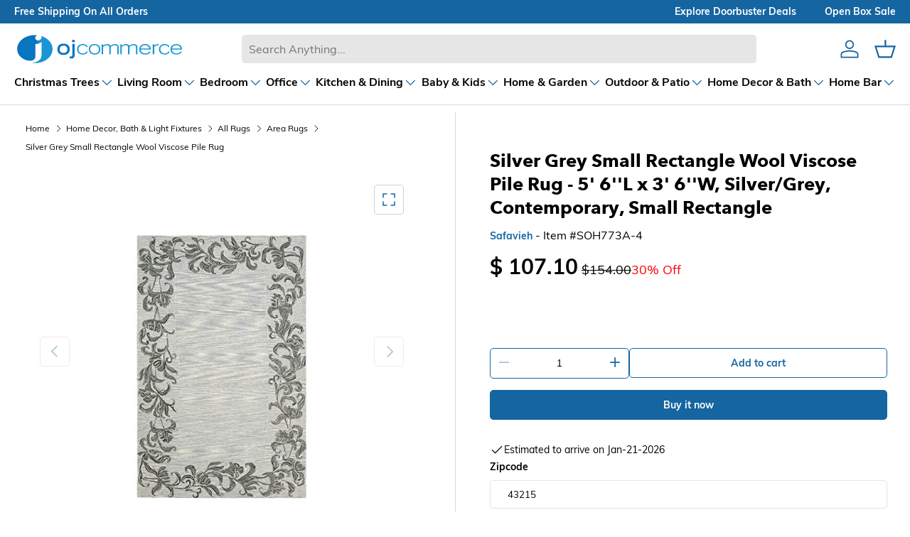

--- FILE ---
content_type: text/html; charset=utf-8
request_url: https://www.ojcommerce.com/safavieh-contemporary-rug-soho-wool-viscose-pile-silver-grey-style-b-soh773a-4A
body_size: 144365
content:
<!doctype html>
<html lang="en">
<head>
    <meta charset="utf-8">
    <meta name="viewport" content="width=device-width, initial-scale=1">
    
    <meta name="title" content="Silver Grey Small Rectangle Wool Viscose Pile Rug">
    <meta name="description" content="Shop Silver Grey Small Rectangle Wool Viscose Pile Rug online at the best prices from OJCommerce. Enjoy free shipping, easy returns, and fast delivery. Order now!">



        <link rel="canonical" href="https://www.ojcommerce.com/safavieh-contemporary-rug-soho-wool-viscose-pile-silver-grey-style-b-soh773a-4A" />




    <title>Silver Grey Small Rectangle Wool Viscose Pile Rug - OJCommerce.com </title>
    
    <link rel="icon" type="image/x-icon" href="/images/favicon.ico">
    
    
            <link rel="preload" href="/bundle/fonts/ed39b752546ff968009e.woff2" as="font" type="font/woff2" crossorigin="" fetchpriority="high">
            <link rel="preload" href="/bundle/fonts/0fdd94ba871021a4f8ef.woff2" as="font" type="font/woff2" crossorigin="" fetchpriority="high">
            <link rel="preload" href="/bundle/fonts/d0854f22d3be5dd2b5c1.woff2" as="font" type="font/woff2" crossorigin="" fetchpriority="high">
            <link rel="preload" href="/bundle/fonts/bd4522647db33e3fa4df.woff2" as="font" type="font/woff2" crossorigin="" fetchpriority="high">

        <link rel="preconnect" href="https://www.googletagmanager.com">
        <link rel="preconnect" href="https://www.clarity.ms">

        <!-- DNS Prefetch for third-party resources -->
        <link rel="dns-prefetch" href="https://www.googletagmanager.com">
        <link rel="dns-prefetch" href="https://www.clarity.ms">

    
    
    
    
        <style>
            @font-face{font-display:swap;font-family:Muli;font-style:normal;font-weight:400;src:url(/bundle/fonts/0fdd94ba871021a4f8ef.woff2) format("woff")}@font-face{font-display:swap;font-family:Muli;font-style:normal;font-weight:700;src:url(/bundle/fonts/bd4522647db33e3fa4df.woff2) format("woff")}@font-face{font-display:swap;font-family:Avenir Next;font-style:normal;font-weight:700;src:url(/bundle/fonts/d0854f22d3be5dd2b5c1.woff2) format("woff")}@font-face{font-display:swap;font-family:Nunito Sans;font-style:normal;font-weight:700;src:url(/bundle/fonts/ed39b752546ff968009e.woff2) format("woff")}:root{--body-font-family:Muli,sans-serif;--body-font-style:normal;--body-font-weight:400;--body-font-size:16;--header-font-family:"Avenir Next",sans-serif;--header-font-style:normal;--header-font-weight:700;--navigation-font-family:"Nunito Sans",sans-serif;--navigation-font-style:normal;--navigation-font-weight:700}html{font-size:62.5%;-webkit-font-smoothing:antialiased;-moz-osx-font-smoothing:grayscale;-webkit-text-size-adjust:100%}body{font-family:var(--body-font-family);font-size:calc(var(--body-font-size)*.1rem);line-height:1.5}.headingFont{font-family:var(--header-font-family);font-style:var(--header-font-style);font-weight:var(--header-font-weight)}.bodyFont{font-family:var(--body-font-family);font-size:var(--body-font-size);font-style:var(--body-font-style);font-weight:var(--body-font-weight)}.navigationFont{font-family:var(--navigation-font-family);font-style:var(--navigation-font-style);font-weight:var(--navigation-font-weight)}.focus-label:focus-visible+label{outline:2px solid var(--border-color)}button{background:none;border:0;border-radius:0;cursor:pointer;font-family:inherit;margin:0;padding:0;text-decoration:none;text-shadow:none}input[type=number]::-webkit-inner-spin-button,input[type=number]::-webkit-outer-spin-button{-webkit-appearance:none;margin:0}input[type=number]{-moz-appearance:textfield;-ms-appearance:textfield}input[type=password]::-ms-reveal{display:none}.inline-block{display:inline-block}a{text-decoration:none}.btn{-webkit-appearance:none;appearance:none;border-radius:5px;display:inline-block;font-size:14px;font-weight:700;line-height:16px;max-width:100%;outline-offset:1px;padding:12px 26px;position:relative;text-align:center;text-transform:none;transition:opacity .6s ease,color .6s ease,background-position .4s ease-out;word-break:break-word}.btn--primary{background:var(--btn-bg-primary) linear-gradient(104deg,#1996d3 60%,var(--btn-bg-primary) 60% 100%) no-repeat 100% 100%;background-size:300% 100%;color:var(--font-color-secondary)}.btn--primary,.btn--secondary{border:1px solid var(--btn-bg-primary);outline-color:var(--btn-bg-primary);outline-offset:3px}.btn--secondary{background:var(--btn-bg-secondary) linear-gradient(104deg,#e6e6e6 60%,var(--btn-bg-secondary) 60% 100%) no-repeat 100% 100%;background-size:300% 100%;color:var(--btn-bg-primary)}.input-box{border:1px solid var(--text-area-border);border-image-repeat:stretch;border-image-width:1;border-radius:4px;padding-block-end:8px;padding-block-start:8px;padding-inline-end:16px;scroll-padding-inline-start:16px}.input-box,.textarea-box{background-clip:padding-box;cursor:text;font-family:var(--body-font-family)!important;font-stretch:100%;padding:8px 16px}.textarea-box{border:1px solid var(--text-area-border);border-image-repeat:stretch!important;border-image-slice:100%;border-image-width:1;border-radius:4px;column-count:auto;min-height:60px;overflow-wrap:break-word;resize:vertical}.label{display:block;font-size:14px;font-weight:700;margin:0 0 8px;text-align:start}.header svg,.mediagallery svg,.pdp-sharetray svg,.qty-input__btn svg{color:var(--svg-fill);fill:var(--svg-fill)}.viewAllSearchResults svg{color:#000;fill:none;height:27px;width:18px}footer svg{color:var(--svg-fill)}@media (hover:hover) and (pointer:fine){.btn--primary:not(.slider-nav__btn):not([disabled]):hover,.btn--secondary:not(.slider-nav__btn):not([disabled]):hover{background-position:0 100%}}.w-full{width:100%}.btn--icon-with-text .icon{height:1.2em;margin-inline-end:10px;width:auto}.icon{pointer-events:none;vertical-align:top}.btn[aria-disabled=true],.btn[disabled],button[disabled],input[disabled]{background-position:0 100%!important;cursor:default;opacity:.4!important}::-webkit-scrollbar-track{background-color:var(--scroll-track);border-radius:10px}::-webkit-scrollbar-thumb{background:var(--scroll-thumb);border-radius:10px}main::-webkit-scrollbar-thumb:hover{background:var(--scroll-thumb);cursor:pointer}input[type=email]:focus-visible,input[type=password]:focus-visible,input[type=text]:focus-visible,textarea:focus-visible{border:2px solid var(--border-color);outline:none}.searchLayout input[type=email]:focus-visible,.searchLayout input[type=password]:focus-visible,.searchLayout input[type=text]:focus-visible,.searchLayout textarea:focus-visible{border:1px solid var(--border-color);outline:none}@keyframes spinner{to{transform:rotate(1turn)}}.is-loading:after{animation:spinner .6s linear infinite;border:2px solid;border-color:var(--font-color-primary);border-radius:50%;border-top-color:transparent;content:"";height:20px;position:fixed;right:calc(50% - 10px);top:calc(50% - 10px);transition:opacity .2s;width:20px;z-index:200}.pointer-events-none{opacity:.3;pointer-events:none}.checkout_page .menu-spin.page-spinner.is-loading:after,.menu-spin.page-spinner.is-loading:after{z-index:100}.page-spinner.is-loading:after{height:48px;width:48px}.cart-item-loader.is-loading{position:absolute}.h-100{height:100%}.visually-hidden{height:1px;margin:-1px;overflow:hidden;padding:0;position:absolute;width:1px;clip:rect(0,0,0,0);border-width:0;white-space:nowrap}.d-none{display:none!important}@media screen and (-webkit-min-device-pixel-ratio:2) and (min-resolution:2dppx) and (max-width:2560px){header{transform:scale(.9);transform-origin:top left;width:111%}}:root{--fluid-vw:100vw;--fluid-max-vw:1536;--fluid-calc:(var(--fluid-vw) - 32rem) /(var(--fluid-max-vw)/10 - 32) + 0.1rem;--fluid-1-065:((1.065/10 - 0.1) * var(--fluid-calc));--fluid-1-125:((1.125/10 - 0.1) * var(--fluid-calc));--fluid-1-2:((1.2/10 - 0.1) * var(--fluid-calc));--fluid-1-25:((1.25/10 - 0.1) * var(--fluid-calc));--fluid-1-3:((1.3/10 - 0.1) * var(--fluid-calc));--fluid-1-4:((1.4/10 - 0.1) * var(--fluid-calc));--fluid-1-5:((1.5/10 - 0.1) * var(--fluid-calc))}@media (min-width:1536px){:root{--fluid-vw:calc(var(--fluid-max-vw)*1px)}}:root{--gutter-sm:20px;--gutter-md:32px;--gutter-lg:64px;--grid-column-gap:20px;--section-gap:64;--column-gap:var(--grid-column-gap);--gutter:var(--gutter-sm,20px);--row-gap:calc(var(--space-unit)*10);--space-unit:0.4rem;--viewport-width:calc(100vw - var(--scrollbar-width, 0));--page-width:1590px}@media (min-width:600px){:root{--column-gap:calc(var(--grid-column-gap)*1.6);--gutter:var(--gutter-md,32px)}}@media (min-width:1280px){:root{--gutter:var(--gutter-lg,80px)}}:root{--heading-type-scale:1.2;--heading-scale-start:6;--h6:calc(16 + var(--heading-scale-start));--h5:var(--h6) * var(--heading-type-scale);--h4:var(--h5) * var(--heading-type-scale);--h3:var(--h4) * var(--heading-type-scale);--h2:var(--h3) * var(--heading-type-scale);--h1:var(--h2) * var(--heading-type-scale);--h0:var(--h1) * var(--heading-type-scale);--h6-font-size:calc((var(--h6)/1.065)*var(--fluid-1-065));--h5-font-size:calc((var(--h5)/1.125)*var(--fluid-1-125));--h4-font-size:calc((var(--h4)/1.2)*var(--fluid-1-2));--h3-font-size:calc((var(--h3)/1.3)*var(--fluid-1-3));--h2-font-size:calc((var(--h2)/1.4)*var(--fluid-1-4));--h1-font-size:calc((var(--h1)/1.5)*var(--fluid-1-5));--h0-font-size:calc((var(--h0)/1.5)*var(--fluid-1-5));--accordion-text-color:#090302;--accodion-bg-color:#fff;--address-bg-1:#fff;--address-bg-2:#ffffff80;--address-bg-3:#ffffff70;--address-layout-bg:#0000000b;--address-list-bg:#f5f5f5;--banner-indicator:#0000001c;--banner-stroke:#ffffff96;--bg-primary:#fff;--bg-primary-lite2:#ffffff20;--bg-secondary:#090302;--bg-secondary-2:#09030280;--bg-secondary-lite:#09030240;--bg-error-lite:#ff000010;--bg-success-lite:#00800010;--bg-grey:grey;--bg-grey-lite:#d3d3d3;--bg-checkout-badge:grey;--bg-grey-lite2:#f5f5f5;--bg-grey-lite3:#f2f2f2;--bg-payment-error:#fff4f3;--bg-arrow:#1565a1;--bg-arrow-lite:#1996d3;--border-color:#090302;--border-color-2:#09030299;--border-color-secondary:#09030280;--border-color-lite:#09030230;--border-color-lite3:#09030215;--border-color-lite4:#09030250;--border-color-lite5:#09030260;--border-color-lite2:#f5f5f5;--border-color-lite6:#09030233;--border-color-lightgrey:#d3d3d3;--border-color-white:#fff;--border-color-account-grey:#09030226;--border-color-payment-error:#ffdad6;--box-shadow-searchlayout:#07070799;--btn-bg-primary:#1565a1;--btn-bg-secondary:#fff;--btn-color-primary:#fff;--btn-color-secondary:#1565a1;--card-subtitle:#09030280;--card-subtitle2:#09030260;--card-title:#090302;--card-bg:#f2f2f2;--card-bg2:#495d63;--cart-badge:#67aaf9;--cart-image-border:#d6d6d6;--cart-accordion-border:#dedede;--cart-item-bg:#f9f9f9;--checkout-cart-bg:#f5f5f5;--checkout-payment-bg:#0000000b;--drawer-layout-bg:#00000070;--error-bg:#fff;--error-text:#eb3d00;--error-text-border:#eb3d00;--few-items-bg:#fff;--few-items-text:#d2861a;--font-color-primary:#090302;--font-color-primary-lite:#09030299;--font-color-secondary:#fff;--font-color-tertiary:#09030280;--font-color-lite:#09030270;--font-color-grey:grey;--font-color-lightgrey:#ccc;--font-color-lite:#707070;--font-color-grey-lite:#f5f5f5;--footer-bg:#f6f7f7;--footer-text:#090302;--header-bg:#fff;--header-text:#090302;--input-border:#09030280;--input-color:#090302;--input-focus:#090302;--input-placeholder:#09030280;--menu-back-btn:#67aaf8;--menu-highlight:#1565a1;--menu-hover:#1565a133;--menu-icon:#1565a1;--menu-nav:#09030280;--menu-subtitle:#090302;--menu-title:grey;--mediagallery-view-item-bg:#f2f2f2;--open-box-bg:#d2861a;--open-box-color:#003087;--out-of-stock-bg:#fff;--out-of-stock-text:#ff4500;--radio-active:#f8f6f6;--radio-checked:#2f1f21;--review-color-1:#7b7b7b;--review-color-2:grey;--scarcity-label:#b40c1c;--scroll-highlight:#1565a1;--scroll-thumb:#c1c1c1;--scroll-slider-thumb:#1565a150;--scroll-track:#f1f1f1;--search-bg:#e6e6e6;--search-overlay-bg:#00000030;--search-results-hover:#d3d3d366;--search-no-products:#d2723f;--star-color:#67aaf9;--star-color-bg:#d3d3d3;--star-color-empty:#ccc;--success-bg:#fff;--success-text:#0ba341;--success-text-border:#0ba341;--svg-color-inverted:#fff;--svg-fill:#1565a1;--text-slider-bg:#1565a1;--text-slider-color:#fff;--text-area-border:#e4e4e4;--variation--highlighted:#090302;--variation-selected:#090302;--variation-unmatched:#090302;--nav-child-text-color:#070707b3;--nav-child-text-color-main:#070707;--header-border-bottom-color:#07070726;--color-1:#fac8cd;--color-2:#e8f6ea;--color-3:#f2eccb;--color-4:#b7d6fc;--color-5:#fcedee}.h0{font-size:var(--h0-font-size)}.h0,.h1,h1{line-height:1.25}.h1,h1{font-size:var(--h1-font-size)}.h2,h2{font-size:var(--h2-font-size)}.h2,.h3,h2,h3{line-height:1.3}.h3,h3{font-size:var(--h3-font-size)}.h4,h4{font-size:var(--h4-font-size)!important}.h4,.h5,h4,h5{line-height:1.3}.h5,h5{font-size:var(--h5-font-size)}.h6,h6{font-size:var(--h6-font-size);line-height:1.4}.section-margin{margin:calc(var(--section-gap)*var(--fluid-1-5)) 0!important}*{box-sizing:border-box;list-style-type:none;margin:0;padding:0;scroll-behavior:smooth}.header{background-color:var(--header-bg);position:sticky;top:0;z-index:39}@media (max-width:1023px){.header{border-bottom:1px solid #09030230}}.header__content{background-color:var(--header-bg);display:grid;grid-template-areas:"ojcLogo ojcSearch ojcIcons";margin:0 auto;max-width:1590px;padding:11px 20px}.header__logo{font-size:24px;font-weight:700;grid-area:ojcLogo;height:50px;width:240px}.hidescroll{overflow-y:hidden}.header__search{align-items:center;display:flex;flex:1;grid-area:ojcSearch}.header__search-input{background-color:var(--search-bg);border:0;border-radius:5px;flex:1;font-size:16px;margin-left:10px;margin-right:10px;padding:11px 16px}.header__icons{align-items:center;display:flex;grid-area:ojcIcons;justify-content:flex-end;position:relative}.header__icon{background-repeat:no-repeat;background-size:contain;margin-left:20px}.header__icon--menu{display:none}.header__icon--cart{position:relative}.menu-icon{cursor:pointer;flex-direction:column;height:25px;justify-content:space-around;width:30px}.menuBar{background-color:var(--menu-icon);height:2px;margin-top:3px;transition:.3s;width:80%}.menu-opened .menuBar:nth-child(2){transform:translateY(8.9px) rotate(45deg)}.menu-opened .menuBar:nth-child(3){opacity:0}.menu-opened .menuBar:nth-child(4){transform:translateY(-8px) rotate(-45deg)}@media (min-width:1301px){.header__content{grid-template-columns:20% 70% 10%}}@media (min-width:1101px) and (max-width:1590px){.header__content{grid-template-columns:25% 60% 15%}}@media (min-width:901px) and (max-width:1100px){.header__content{grid-template-columns:30% 54% 16%}}@media (min-width:768px) and (max-width:900px){.header__content{grid-template-columns:34% 47% 19%}}@media (min-width:1023px){.header__icon svg{height:30px;width:30px}}.header__logo svg{height:100%;width:100%}@media (min-width:381px) and (max-width:410px){.menu-opened .menuBar:nth-child(2){transform:translateY(8px) rotate(45deg)}.menu-opened .menuBar:nth-child(4){transform:translateY(-8.5px) rotate(-45deg)}.header__logo{height:45px;width:200px}.header__icon{margin-left:18px}.header__icon svg{height:22px;width:22px}.menu-icon{height:25px;margin-top:-4px;width:28px}.menu-opened{margin-top:0}.menu-opened .menuBar:first-child{transform:translateY(8px) rotate(45deg)}.menu-opened .menuBar:nth-child(3){transform:translateY(-9px) rotate(-45deg)}.header__search-input{height:42px}.suggestionbox{top:calc(100% - 50px)!important}}@media (min-width:341px) and (max-width:380px){.menu-opened .menuBar:nth-child(2){transform:translateY(6px) rotate(45deg)}.menu-opened .menuBar:nth-child(4){transform:translateY(-8px) rotate(-45deg)}.header__logo{height:37px;width:170px}.header__icon{margin-left:16px}.header__icon svg{height:22px;width:22px}.menu-icon{height:22px;margin-top:-4px;width:25px}.menu-opened{margin-top:0}.menu-opened .menuBar:first-child{transform:translateY(6px) rotate(45deg)}.menu-opened .menuBar:nth-child(3){transform:translateY(-9px) rotate(-45deg)}.header__search-input{height:42px}.suggestionbox{top:calc(100% - 50px)!important}}@media (min-width:301px) and (max-width:340px){.menu-opened .menuBar:nth-child(4){transform:translateY(-8.5px) rotate(-45deg)}.menu-opened .menuBar:nth-child(2){transform:translateY(5.8px) rotate(45deg)}.header__logo{height:37px;width:140px}.header__icon{margin-left:14px}.header__icon svg{height:20px;width:20px}.menu-icon{height:20px;margin-top:-4px;width:23px}.menu-opened{margin-top:0}.menu-opened .menuBar:first-child{transform:translateY(5px) rotate(45deg)}.menu-opened .menuBar:nth-child(3){transform:translateY(-10px) rotate(-45deg)}.header__search-input{height:42px}.suggestionbox{top:calc(100% - 47px)!important}}@media (min-width:280px) and (max-width:300px){.menu-opened .menuBar:nth-child(2){transform:translateY(4.5px) rotate(45deg)}.menu-opened .menuBar:nth-child(4){transform:translateY(-7.5px) rotate(-45deg)}.header__logo{height:37px;width:140px}.header__icon{margin-left:10px}.header__icon svg{height:16px;width:16px}.menu-icon{height:18px;margin-top:-6px;width:22px}.menu-opened{margin-top:0}.menu-opened .menuBar:first-child{transform:translateY(3px) rotate(45deg)}.menu-opened .menuBar:nth-child(3){transform:translateY(-9px) rotate(-45deg)}.header__search-input{height:42px}.suggestionbox{top:calc(100% - 50px)!important}}@media (max-width:768px){.header__content{align-items:center;display:grid;grid-template-areas:"ojcLogo  ojcIcons" "ojcSearch ojcSearch";grid-template-columns:60% 40%;padding:8px 20px}.header__search{margin:10px 0 4px;width:100%}.header__search-input{margin:0;width:100%}.header__icon--cart,.header__icon--user{display:block}}@media (max-width:430px){.header__content{align-items:center;display:grid;grid-template-areas:"ojcLogo  ojcIcons" "ojcSearch ojcSearch";grid-template-columns:60% 40%;padding:10px 20px}}.headerTextSlider{background-color:var(--text-slider-bg);display:flex;justify-content:center;max-height:500px;opacity:1;transition:opacity .2s,max-height .1s;visibility:visible}.headerTextSlider.hidden{max-height:0;opacity:0;overflow:hidden;visibility:hidden}.menu-collapsed{max-height:0;overflow:hidden}.menu-collapsed,.menu-expanded{transition:max-height 1s ease-in-out}.menu-expanded{max-height:500px}.textslider-collapsed{max-height:0;overflow:hidden;transition:max-height .4s ease-in-out}.textslider-expanded{max-height:500px;transition:max-height .4s ease-in-out}.text-container{background-color:var(--text-slider-bg);color:var(--text-slider-color);height:33px;max-width:1590px;overflow:hidden;position:relative;width:100%}.text-container,.text-slider-last{align-items:center;display:flex}.text-line{font-size:14px;font-weight:700;left:-100%;opacity:0;text-transform:capitalize;transition:all 1s ease;white-space:nowrap;width:100%}.text-line a{color:var(--text-slider-color);font-weight:700}@media (max-width:768px){.text-line{position:absolute;text-align:center}.text-line.show{left:0;opacity:1}}.text-slider-first{float:left}@media (min-width:769px){.text-line{padding-left:20px;padding-right:20px}.text-container{align-items:center;display:flex;justify-content:space-between}.text-slider-last{display:flex}.text-line:first-child{left:20px;opacity:1}.text-line:nth-child(2),.text-line:nth-child(3){opacity:1;right:20px}.text-line:nth-child(2){right:20px;top:0}.text-line:nth-child(3){bottom:0;right:20px}}.header__icon:hover{cursor:pointer}.searchLayout{position:relative}.searchLayout input{font-size:16px;outline:none;padding:10px;width:100%}.searchLayout button.search{background:none;border:none;position:absolute;right:7px;top:6px}.clear-icon{color:var(--svg-fill);cursor:pointer;font-size:18px;right:20px;top:50%;transform:translateY(-50%)}.clear-icon,.suggestionbox{display:none;position:absolute}.suggestionbox{align-items:center;align-self:center;background:var(--bg-primary);border-radius:5px;border-top:0;box-shadow:0 4px 8px 0 rgba(0,0,0,.2),0 6px 20px 0 rgba(0,0,0,.19);justify-self:center;margin:auto;max-height:530px;padding:10px;text-align:center;top:calc(100% - 54px);z-index:99999}.searchOverlay,.suggestionbox{opacity:0;transition:opacity 1s ease;width:100%}.searchOverlay{background-color:var(--search-overlay-bg);bottom:0;display:none;height:100%;left:0;position:fixed;top:0;z-index:1}.search_input--overlay{background-color:var(--bg-primary);z-index:6}.searchLayout input:focus{border:1px solid var(--border-color);box-shadow:0 0 0 var(--border-color)}.searchLayout input:focus+.suggestionbox{display:block}.suggestionbox ul{position:relative}.suggestionSection{display:grid;grid-template-areas:"searchResultCombined searchResultCombined ";grid-template-columns:60% 40%;margin-top:60px;scrollbar-width:thin;width:100%}.suggestionSection .tab-content{max-height:390px;overflow:auto}.suggestionSection.noResults .tab-content{height:unset;overflow:auto}.searchResultCombined{grid-area:searchResultCombined;margin-right:10px;overflow-y:auto;width:98%}.searchResultLists p{background-color:unset}.brandResultLists ul,.search-tab-section ul,.searchResultLists ul{width:100%}.brandResultLists li,.search-tab-section li,.searchResultLists li{cursor:pointer;padding:10px;text-align:left;width:100%}.brandResultLists li:hover,.correctionResultLists,.search-tab-section li:hover,.searchResultLists li:hover{background-color:var(--search-results-hover)}.correctionResultLists{align-content:flex-end;border:1px solid var(--search-results-hover);display:none;flex-direction:column;flex-wrap:wrap-reverse;font-size:18px;grid-area:correctionResultLists;overflow-y:auto;width:100%}.correctionResultLists ul{width:100%}.correctionResultLists span{font-weight:700}.correctionResultLists h3{font-weight:700;margin-bottom:10px;padding:10px;text-align:left}.correctionResultLists li{cursor:default;padding:5px 10px;text-align:left;width:100%}.correctionResultLists li:hover{background-color:var(--search-results-hover)}.suggestion-name{display:flex;height:100%}.suggestion-price{display:none;font-size:14px;margin:10px 0 10px 4px}.suggestion-price span{margin-left:10px;text-decoration:line-through}.suggestionbox ul{clear:both}.suggestionbox ul li a{clear:both;display:flex;overflow:hidden}.suggestionbox ul li div{align-items:center;color:var(--font-color-primary);display:flex;font-family:var(--header-font-family);font-size:20px;font-style:var(--header-font-style);font-weight:600;font-weight:var(--header-font-weight);padding:4px;text-decoration:none}.suggestionbox ul li img{height:70px;margin-right:10px;width:70px}.viewAllSearchResults{cursor:pointer;margin:15px 0;padding-left:25px;text-align:left;text-decoration:underline}.cartCount{background-color:var(--cart-badge);border-radius:9px;box-shadow:0 0 0 2px var(--bg-primary);color:var(--font-color-secondary);display:none;font-size:11px;font-weight:700;line-height:18px;min-height:18px;min-width:18px;padding:0 6px;position:absolute;right:-5px;text-align:center;top:-7px}.cartCount-display{display:block}@media (max-width:1023px){.suggestionSection{grid-template-areas:"correctionResultLists correctionResultLists" "searchResultCombined searchResultCombined"}.searchResultCombined{margin-top:5px;width:100%}}@media (max-width:768px){.suggestionbox{left:-20px;width:calc(100% + 40px)}}.header__logo a{display:flex}.homepageh1{font-size:36px;margin:96px auto;max-width:1590px;padding:10px;text-align:center}@media (min-width:1024px){.header{border-bottom:1px solid var(--header-border-bottom-color)}}.footer{background-color:var(--footer-bg);color:var(--footer-text);line-height:24px}.container{margin:0 auto;max-width:calc(var(--page-width, 1320px) + var(--gutter)*2);padding:0 var(--gutter);width:100%}.footer__content{padding:calc(var(--space-unit)*2) 0 calc(var(--space-unit)*10)}@media (min-width:769px){.footer__content{display:flex;flex-wrap:wrap;justify-content:space-between;margin-left:-16px;margin-right:-16px;padding:calc(var(--fluid-1-5)*48) 0 calc(var(--space-unit)*16)}}@media (min-width:1024px){.footer__content{flex-wrap:nowrap}}.footer__links--title{font-family:var(--body-font-family);font-size:16px;font-style:var(--body-font-style);font-weight:600;margin-bottom:16px}@media (max-width:1280px){.footer__content{grid-template-columns:1fr}}@media (min-width:781px) and (max-width:1040px){.footer__links{grid-area:footer_links}.footer__purchase_returns{grid-area:footer_purchase_returns}.footer__contact{grid-area:footer_contact}.footer__newsLetter{grid-area:footer_newsLetter}}@media (max-width:540px){.footer__contact{flex-direction:column}.footer__contact>div{width:100%}.footer__contact>div:last-child{margin-top:20px;padding:unset}}.footer__about p{margin-top:20px}.footer__section{margin-bottom:calc(var(--space-unit)*8)}@media (min-width:769px){.footer__section{flex:0 0 50%;padding:0 16px}}@media (min-width:1024px){.footer__about{flex:1 1 350px;max-width:460px}.footer__links,.footer__purchase_returns{flex:0 1 auto;max-width:25%;min-width:130px}.footer__contact{flex:0 1 350px}}.footer__section .header__logo{font-size:24px;font-weight:700;grid-area:ojcLogo;height:50px;margin-bottom:10px;margin-left:-5px;margin-top:-10px;width:240px}.footer__section h3{margin-bottom:16px;text-align:left}.footer__section a,.footer__section p,.footer__section ul{color:var(--footer-text);font-size:16px;font-weight:400;margin-bottom:10px;text-align:left;text-decoration:none}.footer__section li{margin-bottom:16px}.footer__bottom{font-size:.8em;margin:auto;max-width:1530px;padding:0 20px;text-align:center}.footer__bottom p{border-top:1px solid var(--border-color-lite);color:var(--footer-text);font-size:12px;padding:20px}@media (max-width:769px){.footer__bottom p{border:none}}.footer__about p,.footer__contact p{line-height:38px}@media (max-width:768.98px){.footer__about{margin-top:calc(var(--space-unit)*10)}}@media (max-width:540px){.footer__content{align-items:center}.footer__section{padding:10px}.footer__about p{text-align:left!important}.footer__newsLetter{align-items:center;display:flex;flex-direction:column}.footer__bottom{margin:0}}.footerEnd{clear:both;display:flex;flex-wrap:wrap;justify-content:center;position:relative;width:100%}@media only screen and (max-width:726px){.footerEnd{clear:both;display:flex;flex-wrap:wrap;justify-content:center;padding-bottom:10px;position:relative;width:100%}}.footerEnd p{text-align:center}footer .bankNames{clear:both;display:flex;flex-wrap:wrap;justify-content:center;overflow:hidden;padding:10px 0;width:100%}footer .bankNames svg{background:var(--bg-primary);height:35px;margin:5px;padding:0 5px;width:50px}.newsLetterInput{background-color:var(--bg-primary);border-radius:5px;box-shadow:0 0 0 1px var(--border-color-lite4);display:flex;width:100%}.newsLetterInput:focus-within{box-shadow:0 0 0 1px currentColor}.newsLetterInput button{padding:12px 26px}@media (max-width:768px){.newsLetterInput button{padding:12px}}.stayInTouchInput{background-color:transparent;border:0;box-shadow:none!important;color:var(--font-color-primary);font-size:16px!important;padding:11px 0 11px 24px;width:100%}.stayInTouchInput::placeholder{color:var(--input-placeholder)}.newsLetter_message{border-radius:5px;display:none;font-size:14px!important;margin-top:10px;padding:10px;text-align:left;width:100%}.newsLetter_message.errorNewsLetter{background-color:var(--bg-error-lite);border:1px solid var(--error-text);color:var(--error-text);display:block}.newsLetter_message.successNewsLetter{background-color:var(--bg-success-lite);border:1px solid var(--success-text);color:var(--success-text);display:block}#newsLetterSubmit{cursor:pointer}.footer_socialmedia{margin-left:-10px}.footer_socialmedia svg{height:24px;margin:10px;width:24px}.footer_socialmedia a:hover svg,.footer_socialmedia button:hover svg{text-decoration:none;transform:scale(1.2);transition:transform .3s ease}.stayInTouchInput:focus{border-color:var(--border-color-secondary);box-shadow:0 0 0 1px var(--border-color-secondary);outline:0}.footer__section a:hover{text-decoration:underline;text-underline-offset:.25rem}input[type=email].stayInTouchInput:focus-visible{border:none}.slider-component--footer{max-width:100%!important}.slider-component--footer .slider-component__container::-webkit-scrollbar{height:0;width:0}.footer-slider-component__arrow{border-radius:100%;color:var(--font-color-secondary);cursor:pointer;cursor:default;display:flex;flex-direction:column;height:60px;justify-content:center;margin:10px;opacity:.2;padding:9px;width:40px}.footer-slider-component__arrow svg{height:36px;width:36px}.footer-slider-component__arrow--active{color:#fff;cursor:pointer;opacity:1}.slider-component--footer{background-color:#495d63;color:#fff;margin:96px auto 0!important}.slider-component--footer-content{align-items:center;margin-left:0!important}.ojc-features-items{display:grid;gap:20px;padding-bottom:0!important;padding-right:30px}.ojc-features-item{display:flex;flex:0 0 auto;justify-content:center;text-align:center;width:calc(25% - 25px)}.ojc-features-item svg{fill:#fff;height:36px;width:36px}.ojc-features-item h5,.ojc-features-item p{font-size:16px;text-align:left}.icon-sec{align-items:center;display:flex}.ojc-features-item-details{display:flex;flex-direction:column;justify-content:center;margin-left:20px}.ojc-features-title{color:#fff;margin:0;text-align:left}@media (max-width:1024px) and (min-width:769px){.ojc-features-item{width:calc(33% - 20px)}}@media (max-width:768px){.ojc-features-item{width:50%}}@media (max-width:599px){.ojc-features-item{width:calc(100% + 25px)}}.menuHeader{background-color:var(--bg-primary);margin:auto;max-width:1590px;padding:0 20px}.menuHeader.hidden{background-color:transparent!important;opacity:0;overflow:hidden;pointer-events:none;position:fixed;visibility:hidden;z-index:0}body{overflow:auto}.mainMenu{align-items:center;display:flex;gap:30px;justify-content:space-between;overflow-x:auto;overflow-y:hidden}.mainMenu li a{color:var(--font-color-primary);display:block;font-size:13px;font-weight:500;padding:10px 0;position:relative;text-align:center;text-decoration:none}.main-menu{padding-block:10px}.mainMenu li .dropdown-toggle{align-items:center;color:var(--font-color-primary);display:flex;font-size:14px;font-weight:600;gap:6px;letter-spacing:1.25px;text-align:center;text-decoration:none;white-space:nowrap;width:100%}.mainMenu li li a,.mainMenu li li button{text-align:left!important}@media only screen and (max-width:1024px){.menuHeader{flex:0 0 auto;width:100%}.mainMenu li:hover{background-color:transparent!important}}.menu_title{color:var(--nav-child-text-color-main);font-size:16px;font-weight:700;letter-spacing:normal}@media (max-width:1023px){.childMenu a,.menu_title{white-space:normal;width:calc(100% - 32px)}}.mainMenu li.menucolumn:hover{background-color:inherit}.mainMenu li.menucolumn>a:hover{background-color:var(--menu-hover)}.main-menu.active>a svg{margin-top:-10px;transform:rotate(-180deg)}.main-menu.active .submenu{background-color:var(--bg-primary)!important;display:block;overflow-x:scroll;overflow-y:hidden;overflow-y:auto;position:absolute;top:188px;width:100%;z-index:99999}@media (min-width:1024px){.main-menu.active .submenu{background-color:var(--bg-primary)!important;display:flex;flex-wrap:wrap;gap:16px;max-height:60vh;overflow-x:auto;overflow-y:auto;padding:8px 8px 8px 18px;position:absolute;top:145px;width:100%;z-index:99999}.main-menu.active .submenu ul.menuRow{display:flex;flex-wrap:wrap;list-style-type:none;margin:0;padding:0 10px;width:100%}.main-menu.active .submenu ul.menuRow>li.menucolumn{box-sizing:border-box;flex:1 1 25%;margin:0;max-height:400px;max-width:25%;padding:8px 16px 8px 8px}}.main-menu.active{box-shadow:inset 0 -2px 0 0 var(--border-color);display:block}.mainMenu li .submenu{background:var(--bg-primary);display:none;left:1px;padding:10px;position:fixed;top:170px;width:100%}.mainMenu>li:hover .submenu a:hover{text-decoration:none}.mainMenu .menuRow{display:flex}.mainMenu .menucolumn{width:auto}.mainMenu .menucolumn li{margin-right:10px}.mainMenu .menucolumn li a{display:inline-block;padding-right:0!important}.mainMenu .menucolumn li:hover{background-color:var(--menu-hover);text-decoration:none}.mainMenu li.menucolumn>button{color:var(--font-color-primary);font-size:14px;font-weight:600;margin-right:20px}.mainMenu li.menucolumn>a{border-bottom:1px solid var(--border-color-lightgrey);color:var(--menu-highlight);font-size:14px;font-weight:600;margin-right:20px}.viewallproducts{bottom:0;padding:5px 15px;position:relative;text-align:right;width:100%}.viewallproducts a:hover{border-bottom:1px dashed var(--border-color)}.viewallproducts a{border-top:1px solid var(--border-color);color:var(--font-color-primary)!important;display:inline-block!important;font-size:16px;font-weight:600!important;text-transform:uppercase}.mainMenu li.menucolumn .dropdown-toggle svg{display:none}@media (max-width:1023px){.main-menu.active{box-shadow:none}.mainMenu li:last-child{border:0 solid}.mainMenu li .submenu{background:grey;border:1px solid grey;display:none;left:-3px;padding:30px;position:relative;top:0;width:0;z-index:1}#burger{background:transparent!important;display:flex!important}.mainMenu{background-color:var(--bg-primary);bottom:0;display:none;flex-direction:column;left:0;overflow-y:auto;padding:0 20px 10px;position:fixed;width:100%;z-index:3}.mainMenu span{margin-right:24px}.mainMenu li .dropdown-toggle{font-size:18px;position:relative}.mainMenu li .dropdown-toggle,.mainMenu li a{color:var(--font-color-primary);text-align:left!important}.mainMenu li a{font-size:14px}.main-menu.active .submenu{border-left:2px solid var(--border-color)!important;height:100%;top:0;transition:width 1s ease-in;width:calc(100% - 7px)}.submenu{background:transparent!important;border:none!important;padding:0 0 0 10px!important}.mainMenu .active{background-color:transparent!important}.mainMenu .menucolumn{padding:0 12px 24px;width:100%}.mainMenu .menucolumn button{border-top:1px solid var(--border-color-lite)}.mainMenu li.menucolumn>button{color:var(--font-color-primary);padding:24px 14px 0 16px}.mainMenu li.menucolumn>a{color:var(--menu-title)}.mainMenu li svg{fill:var(--font-color-secondary);right:2px;top:20px}.mainMenu .menucolumn.active .childMenu{display:block;margin-top:14px}header p{background-color:var(--menu-highlight);line-height:25px;padding-left:5px;padding-right:5px;position:relative;width:100%}header p,header p a{color:var(--font-color-secondary)}header p a{font-size:13px;text-decoration:underline}header p svg{fill:var(--font-color-secondary)}.childMenu{padding-left:16px}.viewallproducts{border-top:1px solid var(--border-color-white)!important;bottom:0!important;display:none;padding-bottom:20px}.viewallproducts a{color:var(--font-color-secondary)!important;font-size:13px!important;padding-right:0!important}.seeAllMenuProducts{margin-top:15px;padding-left:10px;width:97%}.seeAllMenuProducts a{font-size:14px;margin-right:20px}.mainMenu .menucolumn ul li:last-child{margin-bottom:15px}.mainMenu .childMenu{display:none}.mainMenu .menuRow,.mainMenu li.menucolumn .dropdown-toggle svg,header p span{display:block}.mainMenu .menucolumn.active>a svg,.mainMenu .menucolumn.active>button svg{margin-top:-10px;transform:rotate(-180deg)}.mainMenu .menucolumn ul li a,.mainMenu .menucolumn ul li button{font-size:16px}.mainMenu .childMenu .menucolumn ul li a,.mainMenu .childMenu .menucolumn ul li button{font-size:16px;font-weight:400}}.childMenu li,.dropdown-toggle,.menu-back-button-text,.menucolumn,.seeAllMenuProducts,.viewallproducts{font-family:var(--navigation-font-family);font-style:var(--navigation-font-style);font-weight:var(--navigation-font-weight)}.childMenu li{font-family:var(--body-font-family);font-style:var(--body-font-style);font-weight:var(--body-font-weight)}@media (max-width:1023px){.mainMenu li svg{display:block;height:20px;width:20px}.menu-back-button svg{fill:#67aaf8!important;position:unset!important;transform:rotate(0deg)!important;width:unset!important}.main-menu svg{transform:rotate(-90deg)}.menucolumn svg{transform:none}.main-menu{border-bottom:1px solid var(--border-color-lite)!important;min-height:72px;padding-bottom:26px;padding-left:16px;padding-top:26px}.main-menu::nth-of-type(1){border-top:10px solid var(--border-color)!important}.main-menu.active>button svg{margin-top:-10px;transform:rotate(-180deg)}}.mainMenu button{background:0 0;border:none}@media (min-width:769px) and (max-width:1023px){.mainMenu{height:calc(100vh - 97px)}}@media (min-width:410px) and (max-width:768px){.mainMenu{height:calc(100vh - 159px)}}@media (min-width:381px) and (max-width:410px){.mainMenu{height:calc(100vh - 144px)}}@media (min-width:341px) and (max-width:380px){.mainMenu{height:calc(100vh - 135px)}}@media (min-width:301px) and (max-width:340px){.mainMenu{height:calc(100vh - 132px)}}@media (min-width:280px) and (max-width:300px){.mainMenu{height:calc(100vh - 138px)}}.mainMenu::-webkit-scrollbar{height:6px;width:0}.mainMenu::-webkit-scrollbar-track{border-radius:10px;box-shadow:inset 0 0 5px grey}.mainMenu::-webkit-scrollbar-thumb{background:var(--border-color-lite5);border-radius:10px}.mainMenu::-webkit-scrollbar-thumb:hover{background:var(--bg-secondary);cursor:pointer}.menu-back-button{color:var(--menu-back-btn);display:flex;padding:24px 12px 24px 28px}.menu-back-button-arrow{font-size:30px;margin-right:8px!important}.menu-back-button-text{font-size:16px}.childMenu a,.seeAllMenuProducts a{align-items:center;display:inline-flex!important;font-size:16px;letter-spacing:normal}.childMenu svg,.seeAllMenuProducts svg{border:1px solid;border-radius:50%;height:15px!important;margin-inline-start:calc(2* .4 rem);margin:2px 8px;position:unset!important;transform:rotate(1turn)!important;width:15px!important}@media (max-width:1023px){.childMenu li:last-child a{color:var(--nav-child-text-color);font-size:16px}}@-moz-document url-prefix(){.mainMenu{scrollbar-color:var(--border-color-lite5) var(--scroll-track);scrollbar-width:thin}}@media (min-width:1024px){.menuHeader{height:42px}}:root{--animate-duration:1s;--animate-delay:1s;--animate-repeat:1}.animate__animated{-webkit-animation-duration:1s;animation-duration:1s;-webkit-animation-duration:var(--animate-duration);animation-duration:var(--animate-duration);-webkit-animation-fill-mode:both;animation-fill-mode:both}@-webkit-keyframes fadeIn{0%{opacity:0}to{opacity:1}}@keyframes fadeIn{0%{opacity:0}to{opacity:1}}@-webkit-keyframes fadeOut{0%{opacity:1}to{opacity:0}}@keyframes fadeOut{0%{opacity:1}to{opacity:0}}.menuFadeIn{animation-duration:.1s;-webkit-animation-duration:.1s;animation-name:fadeIn;-webkit-animation-name:fadeIn;animation-timing-function:ease-in;-webkit-animation-timing-function:ease-in}.menuFadeOut{animation-duration:.1s;-webkit-animation-duration:.1s;animation-name:fadeOut;-webkit-animation-name:fadeOut;animation-timing-function:ease-out;-webkit-animation-timing-function:ease-out}@-webkit-keyframes fadeInSub{0%{max-height:0;opacity:0}60%{opacity:0}to{max-height:350px;opacity:1}}@keyframes fadeInSub{0%{max-height:0;opacity:0}60%{opacity:0}to{max-height:350px;opacity:1}}@-webkit-keyframes fadeOutSub{to{max-height:0;opacity:0}60%{opacity:0}0%{max-height:350px;opacity:1}}@keyframes fadeOutSub{to{max-height:0;opacity:0}60%{opacity:0}0%{max-height:350px;opacity:1}}@-webkit-keyframes fadeInAccordian{0%{height:0;max-height:0;opacity:0}60%{opacity:0}to{height:auto;max-height:350px;opacity:1}}@keyframes fadeInAccordian{0%{height:0;max-height:0;opacity:0}60%{opacity:0}to{height:auto;max-height:350px;opacity:1}}@-webkit-keyframes fadeOutAccordian{to{height:0;max-height:0;opacity:0}60%{opacity:0}0%{height:auto;max-height:350px;opacity:1}}@keyframes fadeOutAccordian{to{height:0;max-height:0;opacity:0}60%{opacity:0}0%{height:auto;max-height:350px;opacity:1}}.slow-fade-in{animation-duration:.4s;-webkit-animation-duration:.4s;animation-name:fadeInSub;-webkit-animation-name:fadeInSub;animation-timing-function:ease-in;-webkit-animation-timing-function:ease-in}.slow-fade-out{animation-duration:.4s;-webkit-animation-duration:.4s;animation-name:fadeOutSub;-webkit-animation-name:fadeOutSub;animation-timing-function:ease-out;-webkit-animation-timing-function:ease-out}@keyframes slideRight{0%{max-height:100px;opacity:1}to{max-height:0;opacity:0}}@-webkit-keyframes slideRight{0%{max-height:100px;opacity:1}to{max-height:0;opacity:0}}@keyframes slideInRight{0%{max-height:0;opacity:0}to{max-height:100px;opacity:1}}@-webkit-keyframes slideInRight{0%{max-height:0;opacity:0}to{max-height:100px;opacity:1}}.menu-fade-up{animation-duration:.4s;-webkit-animation-duration:.4s;animation-name:slideRight;-webkit-animation-name:slideRight;animation-timing-function:ease-out;-webkit-animation-timing-function:ease-out}@keyframes slideInFromRightToLeft{0%{opacity:1;transform:translateX(100%)}to{opacity:1;transform:translateX(0)}}@-webkit-keyframes slideInFromRightToLeft{0%{opacity:1;transform:translateX(100%)}to{opacity:1;transform:translateX(0)}}@keyframes slideOutFromLeftToRight{0%{opacity:1;transform:translateX(0)}to{opacity:1;transform:translateX(100%)}}@-webkit-keyframes slideOutFromLeftToRight{0%{opacity:1;transform:translateX(0)}to{opacity:1;transform:translateX(100%)}}.menu-slide-left-in{animation-duration:.3s;-webkit-animation-duration:.3s;animation-name:slideInFromRightToLeft;-webkit-animation-name:slideInFromRightToLeft;animation-timing-function:ease-in;-webkit-animation-timing-function:ease-in}.menu-slide-right-out{animation-duration:.5s;-webkit-animation-duration:.5s;animation-name:slideOutFromLeftToRight;-webkit-animation-name:slideOutFromLeftToRight;animation-timing-function:ease-in;-webkit-animation-timing-function:ease-in}@keyframes slideRightSub{0%{max-width:100px;opacity:1}to{max-width:0;opacity:0}}@-webkit-keyframes slideRightSub{0%{max-width:100px;opacity:1}to{max-width:0;opacity:0}}@keyframes slideInRightSub{0%{max-width:0;opacity:0}to{max-width:100px;opacity:1}}@-webkit-keyframes slideInRightSub{0%{max-width:0;opacity:0}to{max-width:100px;opacity:1}}@keyframes blink{0%{opacity:1}50%{opacity:0}to{opacity:1}}.tabs{display:flex;display:none;position:sticky;top:0;width:100%;z-index:1}.search-tab-button{background:var(--bg-primary);border:none;color:var(--font-color-tertiary);cursor:pointer;flex:1;font-size:18px;outline:none;padding:10px 30px;text-align:center;width:140px}.search-tab-button.active{background:var(--bg-primary);border-bottom:2px solid var(--border-color);color:var(--font-color-primary);font-weight:600}.tab-content{padding:10px}.search-tab-section{display:none}.search-tab-section.active{display:block}#shareButton{background-color:var(--btn-bg-secondary);border:1px solid var(--border-color-secondary)}.overlay{background-color:var(--bg-secondary-lite);bottom:0;left:0;opacity:0;pointer-events:none;position:fixed;right:0;top:0;transition:visibility .3s,z-index 0s .3s,opacity .3s;visibility:hidden;width:100%;z-index:30;z-index:39}.overlay-white.is-visible,.overlay.is-visible{opacity:1;pointer-events:auto;transition:visibility .8s,z-index 0s .8s,opacity .8s;visibility:visible}.overlay-white{background-color:var(--bg-primary);bottom:0;display:flex;flex-direction:column;height:100%;left:0;opacity:0;pointer-events:none;position:fixed;right:0;top:0;transition:visibility .8s,z-index 0s .8s,opacity .8s;visibility:hidden;width:100%;z-index:40}button.overlay-close{align-self:flex-end;margin:20px;z-index:1}.overlay-content:has(.customergallery),.overlay-content:has(.mediagallery){align-items:center;display:flex;height:calc(100vh - 200px);justify-content:center}.cart-drawer{background-color:var(--bg-primary);border-radius:4px 4px 0 0;display:flex;flex-direction:column;height:calc(100vh - 100px);height:calc(100svh - 100px);max-width:540px;position:fixed;right:0;top:100px;transform:translate3d(0,200%,0);transition:visibility 0s .6s,transform .7s cubic-bezier(.19,1,.22,1);width:100%;z-index:2147483647}@media (min-width:768px){.cart-drawer{height:100vh;height:100svh;top:0;transform:translate3d(100%,0,0)}}.cart-drawer.open{transform:translateZ(0);transition:visibility 0s 0s,transform .7s cubic-bezier(.19,1,.22,1);visibility:visible}.cart-drawer__header{align-items:center;border-bottom:1px solid var(--border-color-lite);display:flex;font-family:var(--header-font-family);justify-content:space-between;padding:32px;position:-webkit-sticky;position:sticky;top:0;z-index:4}@media (max-width:600px){.cart-drawer__header{padding:20px}}.cart-drawer__header .cartTitle{color:var(--font-color-primary);font-size:24px;font-weight:900;line-height:1.3}.cart-drawer__actions{align-items:center;column-gap:20px;display:flex}.cart-drawer__close-btn{color:var(--font-color-primary);height:44px;margin:-10px;padding:10px}.cart-drawer__cart-items{padding:14px;position:relative}@media (max-width:768px){.cart-drawer__cart-items{padding:20px}}.cart-drawer__footer{box-shadow:0 -2px 8px var(--border-color-lite3);opacity:0;padding:20px;position:sticky;transform:translate3d(0,100%,0);transition:transform 0s .4s,opacity .7s;z-index:5}@media (min-width:768px){.cart-drawer__footer{padding:32px}}.cart-drawer.open .cart-drawer__footer{opacity:1;transform:translateZ(0);transition:transform .4s cubic-bezier(.165,.84,.44,1) .2s,opacity .7s}.cart-drawer__footer-info{font-size:14px;line-height:20px;margin-bottom:16px;text-align:center}.cart-drawer__content{box-sizing:content-box;flex:1 1 auto;overflow:auto;position:relative;scrollbar-color:transparent transparent}.cart-drawer__content:hover{scrollbar-color:var(--scroll-thumb) transparent}.cart-drawer.lock .cart-drawer__content{overflow:hidden}.cart-drawer__content-overlay{align-items:center;background-color:var(--drawer-layout-bg);color:var(--font-color-secondary);display:none;font-size:24px;height:100%;justify-content:center;position:absolute;text-align:center;width:100%;z-index:2}.cart-drawer.lock .cart-drawer__content-overlay{display:flex;flex-direction:column}.cart-drawer.lock .cart-drawer__content-overlay svg{fill:#00000045;height:200px;width:150px}.empty-cart__content{align-items:center;display:flex;flex-direction:column;gap:15px;height:100%;justify-content:center}.empty-cart__heading{font-size:16px}.cart-item{border-bottom:1px solid var(--border-color-lite);display:grid;font-family:var(--body-font-family);gap:16px 24px;grid-template-columns:64px auto;padding:24px 0;transition:opacity .4s}.cart-item:first-child{padding-top:0}@media (min-width:768px){.cart-item{grid-template-columns:112px auto auto}}.cart-item__image{grid-column:1/2;grid-row:1;padding:0}.cart-item__image img{height:64px;object-fit:cover;width:64px}@media (min-width:768px){.cart-item__image img{height:112px;width:112px}}.cart-item__details,.cart-item__qty,.cart-item__total{grid-column:2/3;padding:0}@media (min-width:768px){.cart-item__total{grid-column:3/4;grid-row:1;padding-top:0;text-align:end}}.cart-item__title{color:var(--font-color-primary);display:block;font-size:16px;font-weight:700;line-height:24px;word-break:break-word}.cart-item__subtitle{color:var(--font-color-primary-lite);font-size:14px;margin-bottom:8px}.cart-item__info{font-weight:700;line-height:24px;padding-top:16px}.cart-item__total .cart-item__info{padding-top:0}.cart-item__scarcity-label{color:var(--few-items-text);grid-column:2/-1}.cart-item__scarcity-label:before{background-color:currentColor;border-radius:9px;content:"";display:inline-block;height:9px;margin-inline-end:7px;width:9px}.cart-item__openbox-label{align-items:center;background-color:var(--open-box-bg);color:var(--font-color-secondary);display:inline-flex;font-size:14px;grid-column:2/-1;line-height:18px;padding:4px 8px}.cart-item__openbox-label .icon{margin-inline-end:7px}.cart-item__qty{align-items:flex-start;display:flex;flex-direction:column;gap:8px}.cart-item__remove{padding:10px;transition:color .3s}.cart-item__remove path{transform-origin:50% 55%;transition:transform .2s}.cart-item__remove:hover path:nth-child(2){transform:scaleX(-1)}.cart-item__estimate{align-items:center;display:flex;gap:8px;grid-column:2/-1;min-height:24px;visibility:hidden}.cart-item__estimate p{font-size:14px;line-height:20px}.cart-item__image a{background-color:var(--mediagallery-view-item-bg);display:flex}.cart-qty-update-elements{display:flex}.slider-component{display:flex;flex-direction:column;margin:96px auto;max-width:1637px;padding:10px;width:100%}@media only screen and (max-width:768px){.slider-component{margin:66px auto;padding:10px 20px}}.featured-category-with-products .slider-component,.featured-category-with-products .slider-component__content{margin-left:unset;max-width:unset}.slider-component__name{font-weight:700;margin-bottom:32px;margin-left:27.5px}@media only screen and (max-width:768px){.slider-component__name{margin-left:unset}}.slider-component__content{display:flex;margin-left:27.5px;overflow:hidden;position:relative;width:100%}@media only screen and (max-width:768px){.slider-component__content{margin-left:unset}}.slider-component__container{display:flex;flex:1;gap:var(--column-gap);overflow:auto;padding-bottom:38px;scroll-behavior:smooth}@media only screen and (max-width:768px){.slider-component__container{padding-bottom:18px}}.slider-component__arrows{position:relative}.slider-component__arrow,.slider-component__arrows{display:flex;flex-direction:column;justify-content:center}.slider-component__arrow{background-color:var(--bg-arrow-lite);border-radius:100%;color:var(--font-color-secondary);cursor:pointer;margin:10px;padding:9px;transform:translateY(-50%)}.slider-component__arrow--active{background-color:var(--bg-arrow);color:var(--font-color-secondary)}.slider-component:hover .slider-component__arrow--right{right:0;transition:right .7s ease}.slider-component:hover .slider-component__arrow--left{right:0;transition:right 1.2s ease}.slider-component__arrow--right{position:relative;right:-100px;transition:right 1.2s ease}.slider-component__arrow--left{position:relative;right:-130px;transition:right 2s ease}@media (pointer:coarse){.slider-component__arrows{display:none}.slider-component{display:flex;overflow:hidden;position:relative;width:100%}}.slider-component__container::-webkit-scrollbar{height:2px;width:0}.slider-component__container::-webkit-scrollbar-track{background-color:var(--scroll-slider-thumb);border-radius:10px}.slider-component__container::-webkit-scrollbar-thumb{background:var(--scroll-highlight);border-radius:10px}.slider-component__container::-webkit-scrollbar-thumb:hover{background:var(--scroll-highlight);cursor:pointer}@media (max-width:1637px){.slider-component{width:calc(100% - 20px)}}@media (pointer:coarse){.slider-component{width:100%}}.slider-component--moreItemsSection-products-parent,.slider-component--oosSimilar-products-parent,.slider-component--recentlyViewed-products-parent,.slider-component--relatedItems-products-parent{display:none;padding:0}.slider-component--oosSimilar-products-parent{margin:10px auto!important;max-width:1590px}@media only screen and (max-width:1023px){.slider-component--oosSimilar-products-parent{padding-inline:20px}}.slider-component__view-all{display:flex;justify-content:flex-end;margin-right:27.5px;margin-top:16px}@media only screen and (max-width:768px){.slider-component__view-all{margin-right:unset}}.category-card{color:var(--font-color-primary);cursor:pointer;display:flex;flex-direction:column;justify-content:space-between;transition:box-shadow .3s ease}.category-card__image-container{border-radius:100%;overflow:hidden;position:relative;width:calc(50vw - 35px)}.category-card__image-container img{aspect-ratio:1/1;display:block;object-fit:cover;transform:scale(1);transition:transform .3s ease;width:100%}.category-card:hover .category-card__image-container img{transform:scale(1.05)}.category-card__info{padding:16px 0;text-align:center}.category-card__name{font-size:22px;font-weight:600;line-height:1.4;margin-bottom:8px}.category-card__link{color:var(--font-color-primary);display:inline-flex;font-size:16px;line-height:24px;text-decoration:none}.view-collections-arrow-circle{align-items:center;display:flex;margin-left:8px;margin-top:4px}@media (max-width:1023px){.category-card{flex-direction:column}}@media (pointer:coarse){.category-card__info{margin-bottom:10px}}@media (min-width:1718px){.category-card__image-container{height:231.66667px;width:231.66667px}}@media (min-width:1280px) and (max-width:1717px){.category-card__image-container{height:calc(20vw - 54.4px);width:calc(20vw - 54.4px)}}@media (min-width:1024px) and (max-width:1279px){.category-card__image-container{height:calc(25vw - 54.5px);width:calc(25vw - 54.5px)}}@media (min-width:600px) and (max-width:1023px){.category-card__image-container{height:calc(33.33333vw - 60.66667px);width:calc(33.33333vw - 60.66667px)}}@media (min-width:1718px) and (pointer:coarse){.category-card__image-container{height:240px;width:240px}}@media (min-width:1280px) and (max-width:1717px) and (pointer:coarse){.category-card__image-container{height:calc(20vw - 40px);width:calc(20vw - 40px)}}@media (min-width:1024px) and (max-width:1279px) and (pointer:coarse){.category-card__image-container{height:calc(25vw - 40px);width:calc(25vw - 40px)}}@media (min-width:600px) and (max-width:1023px) and (pointer:coarse){.category-card__image-container{height:calc(33.33333vw - 44.66667px);width:calc(33.33333vw - 44.66667px)}}.product-card{color:var(--font-color-primary);cursor:pointer;display:flex;flex-direction:column;justify-content:flex-start;transition:box-shadow .3s ease;width:260px}.featured-product-card{animation:featuredPulse 3s ease-in-out infinite;border-radius:2px;padding:5px;position:relative;transition:all .4s cubic-bezier(.4,0,.2,1)}.featured-product-card:hover{animation:none;box-shadow:0 0 0 3px #0875c0,0 0 0 6px #1996d3,0 12px 40px rgba(8,117,192,.01),inset 0 0 80px rgba(25,150,211,.01);transform:scale(1.005) translateY(-4px)}@keyframes featuredPulse{0%,50%,to{box-shadow:0 0 0 3px #0875c0,0 0 0 5px #0875c0,0 8px 30px rgba(8,117,192,.01),inset 0 0 60px rgba(8,117,192,.01)}25%,75%{box-shadow:0 0 0 3px #1996d3,0 0 0 5px #1996d3,0 8px 35px rgba(25,150,211,.01),inset 0 0 70px rgba(25,150,211,.01)}}.featured-product-card:before{border-radius:20px;color:#fff;content:url([data-uri]);font-size:12px;font-weight:800;left:27px;letter-spacing:1px;padding:6px 16px;position:absolute;text-shadow:0 1px 2px rgba(0,0,0,.3);top:-4px;transform:translateX(-50%);z-index:10}.featured-product-card:after{background:linear-gradient(45deg,#0875c0,#1996d3 25%,#0875c0 50%,#1996d3 75%,#0875c0);border-radius:22px;bottom:-2px;content:"";filter:blur(8px);left:-2px;opacity:.3;position:absolute;right:-2px;top:-2px;z-index:-1}@media only screen and (max-width:768px){.product-card{width:175px}.main-products-grid__results .product-card{width:140px}.main-products-grid__results .product-card__image-container{height:140px}.main-products-grid__results .product-card__rating-number,.main-products-grid__results .rating-value{font-size:9px}}.product-card__image-container{background-color:var(--border-color-lite2)!important;overflow:hidden;position:relative;width:inherit}@media only screen and (max-width:768px){.product-card__image-container{height:175px;min-height:unset}}.product-card__image-container img{aspect-ratio:1/1;backface-visibility:hidden;display:block;height:100%;object-fit:cover;object-position:center;transform:scale(1);transform:translateZ(0);transition:transform .3s ease;width:100%}.product-card:hover .product-card__image-container img{transform:scale(1.1)}.product-card__info{min-height:200px;padding-top:16px}.product-card__name{display:-webkit-box;font-size:16px;font-weight:700;height:72px;-webkit-line-clamp:3;line-height:24px;margin-bottom:4px;overflow:hidden;text-overflow:ellipsis;-webkit-box-orient:vertical}.product-card__brand-name{color:var(--btn-bg-primary);font-size:14px;font-weight:700;line-height:21px;margin-bottom:4px}.product-card__rating{display:flex;flex-wrap:wrap;margin-bottom:4px}.product-card__norating{color:var(--star-color);margin-bottom:4px}.product-card__rating-number{color:var(--font-color-primary);font-size:14px;line-height:16px;margin-left:2px;margin-top:5px}.product-card__price{align-items:center;color:var(--font-color-primary);display:flex;font-size:20px;font-weight:700;line-height:24px;margin-bottom:5px}@media only screen and (max-width:768px){.product-card__price{font-size:16px}}.product-card__list-price{color:var(--font-color-lite);font-size:16px;margin-left:10px;text-decoration:line-through}@media only screen and (max-width:768px){.product-card__list-price{font-size:12px}}@media (max-width:1023px){.product-card{flex-direction:column}}@media (pointer:coarse){.product-card__info{margin-bottom:10px}}.few-left-in-stock{color:var(--few-items-text);margin-bottom:0}.product-card .few-left-in-stock{font-size:16px}.main-products-grid__results .product-card{margin-bottom:4px}.main-products-grid__results .product-card .product-card__info{height:50%;min-height:50%;padding:10px 10px 0}.product-card-badge{background-color:#090302;border-radius:3px;padding:1px 6px}.product-card-badge,.product-card-quickview{align-items:center;color:#fff;display:inline-flex;font-size:1rem;font-weight:700;position:absolute;top:0}.product-card-quickview{background-color:#0875c0;padding:4px 8px;right:0}.product-card-badge-more{align-items:center;border-radius:3px;display:inline-flex;font-size:14px;font-weight:700;padding-bottom:4px}.product-card-badge-more:after{content:"►";margin-left:7px;position:relative;top:.1px}@media (max-width:599px){.product-card__image-container{height:calc(50vw - 26px);min-height:calc(50vw - 26px)}.product-card{width:calc(50vw - 26px)}}@media (min-width:600px){.product-card__image-container{height:calc(33.33333vw - 37.33333px);min-height:calc(33.33333vw - 37.33333px)}.product-card{width:calc(33.33333vw - 37.33333px)}}@media (min-width:769px){.product-card__image-container{height:calc(25vw - 55.5px);min-height:calc(25vw - 55.5px)}.product-card{width:calc(25vw - 55.5px)}}@media (min-width:1280px){.product-card__image-container{height:calc(20vw - 51.2px);min-height:calc(20vw - 51.2px)}.product-card{width:calc(20vw - 51.2px)}}@media (min-width:1718px){.product-card__image-container{height:283.6px;min-height:283.6px}.product-card{width:283.6px}}@media (max-width:599px) and (pointer:coarse){.product-card__image-container{height:calc(50vw - 26px);min-height:calc(50vw - 26px)}.product-card{width:calc(50vw - 26px)}}@media (min-width:600px) and (pointer:coarse){.product-card__image-container{height:calc(33.33333vw - 37.33333px);min-height:calc(33.33333vw - 37.33333px)}.product-card{width:calc(33.33333vw - 37.33333px)}}@media (min-width:769px) and (pointer:coarse){.product-card__image-container{height:calc(25vw - 41.5px);min-height:calc(25vw - 41.5px)}.product-card{width:calc(25vw - 41.5px)}}@media (min-width:1280px) and (pointer:coarse){.product-card__image-container{height:calc(20vw - 39.6px);min-height:calc(20vw - 39.6px)}.product-card{width:calc(20vw - 39.6px)}}@media (min-width:1718px) and (pointer:coarse){.product-card__image-container{height:290px;min-height:290px}.product-card{width:290px}}.main-products-grid__results .product-card__image-container{height:50%}.main-products-grid__results .product-card{width:100%}.product-card a{color:#090302}.product-card-actions{padding:0 10px}.category-detail-card{display:flex;flex-direction:column;justify-content:space-between;transition:box-shadow .3s ease}.category-detail-card__image-container{aspect-ratio:1/1;cursor:pointer;overflow:hidden;position:relative;width:inherit}.category-detail-card__image-container img{display:block;height:100%;min-height:150px;object-fit:cover;transform:scale(1);transition:transform .3s ease;width:100%}.category-detail-card:hover .category-detail-card__image-container img{transform:scale(1.1)}.category-detail-card__info{background-color:var(--card-bg);padding-bottom:24px}.category-detail-card__name{display:block;font-weight:600;height:auto;padding:16px 24px 20px}.category-detail-card:nth-child(5n+1) .category-detail-card__name{background-color:var(--color-1)}.category-detail-card:nth-child(5n+2) .category-detail-card__name{background-color:var(--color-2)}.category-detail-card:nth-child(5n+3) .category-detail-card__name{background-color:var(--color-3)}.category-detail-card:nth-child(5n+4) .category-detail-card__name{background-color:var(--color-4)}.category-detail-card:nth-child(5n+5) .category-detail-card__name{background-color:var(--color-5)}@media (max-width:1023px){.category-detail-card{flex-direction:column}}@media (pointer:coarse){.category-detail-card__info{margin-bottom:10px}}.category-detail-card__urls{list-style-type:none;margin:0;padding:8px 24px 0}.category-detail-card__info li{margin-bottom:4px}.category-detail-card__info a{color:var(--font-color-primary);text-decoration:none}.category-detail-card__info li:hover{text-decoration:underline}.category-detail-card__arrow-circle{background-color:var(--bg-secondary);border-radius:50%;color:var(--font-color-secondary);display:inline-block;padding:9px;transition:background-color .3s ease,color .3s ease}.category-detail-card__see-all{align-items:center;display:flex;font-size:16px;margin-top:24px;padding-inline:24px}.category-detail-card__urls a{border-bottom:1px solid var(--border-color-lite);color:var(--font-color-primary);display:block;font-size:16px;font-weight:400;line-height:24px;padding:4px 0 8px}.category-detail-card__see-all span:last-child{font-size:22px;padding-inline:16px}@media (max-width:599px){.category-detail-card__image-container{height:calc(100vw - 40px)}.category-detail-card{width:calc(100vw - 40px)}}@media (min-width:600px){.category-detail-card__image-container{height:calc(50vw - 65px)}.category-detail-card{width:calc(50vw - 65px)}}@media (min-width:769px){.category-detail-card__image-container{height:calc(33.33333vw - 60.66667px)}.category-detail-card{width:calc(33.33333vw - 60.66667px)}}@media (min-width:1280px){.category-detail-card__image-container{height:calc(25vw - 53.5px)}.category-detail-card{width:calc(25vw - 53.5px)}}@media (min-width:1718px){.category-detail-card__image-container{height:365px}.category-detail-card{width:365px}}@media (min-width:600px) and (pointer:coarse){.category-detail-card__image-container{height:calc(50vw - 37px)}.category-detail-card{width:calc(50vw - 37px)}}@media (min-width:769px) and (pointer:coarse){.category-detail-card__image-container{height:calc(33.33333vw - 47.33333px)}.category-detail-card{width:calc(33.33333vw - 47.33333px)}}@media (min-width:1280px) and (pointer:coarse){.category-detail-card__image-container{height:calc(25vw - 42.5px)}.category-detail-card{width:calc(25vw - 42.5px)}}@media (min-width:1718px) and (pointer:coarse){.category-detail-card__image-container{height:376px}.category-detail-card{width:376px}}.breadcrumbs{min-height:26px}.breadcrumbs-list__nav{color:var(--font-color-primary);display:flex;font-size:12px;font-weight:500;min-height:26px;width:100%}.breadcrumbs-list{align-items:center;display:flex;flex-wrap:wrap}.breadcrumbs-list__item{align-items:center;display:grid;grid-template-columns:auto auto}.breadcrumbs-list__item svg{height:14.5px;width:14.5px}.breadcrumbs-list__item a,.breadcrumbs-list__item span{color:initial;padding:4px;text-decoration:none}.breadcrumbs-list__item a:hover{text-decoration:underline}.product-basic-details{display:block;flex-direction:column;justify-content:space-between;overflow:hidden}.product-basic-details__info{font-size:16px;line-height:24px;padding-left:48px;padding-right:32px;padding-top:40px}@media only screen and (max-width:1023px){.product-basic-details__info{margin-top:20px;padding:0}}.product-basic-details__name{font-weight:700;margin-bottom:10px;margin-top:12px}@media only screen and (max-width:1023px){.product-basic-details__name{margin-top:0}}.product-basic-details__brand-name{color:var(--btn-bg-primary);font-size:14px;font-weight:700;margin-bottom:12px}.product-basic-details__rating{align-items:center;display:flex;margin-bottom:12px}.product-basic-details__rating a{font-size:14px}.product-basic-details__rating a:hover{font-size:14px;text-decoration:underline}.mini-product-detail-page .product-basic-details__rating a{font-size:14px;margin-top:unset}.product-basic-details__review-count{color:var(--font-color-primary);font-size:14px;margin-left:5px}#pdp-rating{cursor:pointer}.product-basic-details__price{align-items:baseline;color:var(--font-color-primary);display:flex;flex-wrap:wrap;font-weight:700;gap:10px;line-height:38px;margin-bottom:12px;margin-top:12px}.product-basic-details__price span:first-child{font-size:3rem;padding-right:.5rem}.product-basic-details__list-price{color:var(--font-color-primary);font-weight:400;line-height:38px;text-decoration:line-through}.product-basic-details__form_info{margin-bottom:32px;margin-top:32px}.product-basic-details__add-to-cart{display:flex;gap:16px;justify-content:space-between;margin-bottom:16px}.quantity-input-container{height:42.5px;width:35%}.product-basic-details__add-to-cart .qty-input{border-color:var(--btn-bg-primary)!important;border-width:1px!important}.product-basic-details__add-button{width:65%}.product-basic-details__add-button button{border-color:var(--btn-bg-primary);border-width:1px;width:100%!important}.product-basic-details__buy-button{margin-top:16px}.product-basic-details__buy-button button{width:100%}.few-left-in-stock,.out-of-stock__text{margin-bottom:12px;margin-top:12px}.few-left-in-stock__text{color:var(--few-items-text)}.out-of-stock__text{color:var(--out-of-stock-text)}.few-left-in-stock:before,.out-of-stock__text:before{background-color:currentColor;border-radius:9px;content:"";display:inline-block;height:9px;margin-inline-end:.5em;width:9px}.paypal-paylater-msg{margin:24px 0 16px;min-height:35px}.product-info-offer{border-left:3px solid;border-radius:5px;margin-bottom:16px;min-height:35px;padding:5px 0 5px 8px}.product-info-offer-bg{background-color:var(--border-color-lite2)}@media (pointer:coarse){.product-basic-details__info{margin-bottom:10px}}@media only screen and (max-width:465px){.product-basic-details__add-to-cart{margin-bottom:0}.quantity-input-container{margin:auto auto 0}}@media (max-width:400px){.quantity-input-container{width:110px}}.is-returnable{color:var(--error-text);display:-webkit-box;display:-moz-box;display:-ms-flexbox;display:-webkit-flex;display:flex;margin-bottom:16px;padding:0 0 10px}.is-returnable svg{align-self:center;fill:var(--error-text)}.is-returnable span{padding-left:15px}.open-box-section_indicator{align-items:center;background-color:var(--open-box-color);color:var(--font-color-secondary);display:flex;margin-bottom:8px;max-width:340px;min-height:40px;padding:0 10px;text-align:center}.open-box-section button{color:var(--open-box-color);font-size:16px;font-weight:600}#pdp-rating .rating-stars{height:26px}.isStockOut .notifyme{padding:0}.isStockOut .notifyme p{font-weight:700}.isStockOut .notifyme .newsLetter_message{width:100%}.product-basic-details .newsLetterInput{margin:0 10px 0 2px;width:260px}@media (max-width:540px){.product-basic-details .footer__newsLetter{align-items:flex-start}}@media (max-width:768px){#pdp-rating .rating-stars{height:24px}}.product-discount-percent{color:red;font-weight:lighter}.listPrice-discount-size{font-size:1.8rem}.rating-stars{display:inline-block;font-size:16px;height:22px;min-width:76px;position:relative;width:76px}@media screen and (-webkit-min-device-pixel-ratio:2) and (min-resolution:2dppx) and (max-width:2560px){.rating-stars{width:90px}}.rating-stars:before{color:var(--font-color-lightgrey);width:100%}.rating-stars:after,.rating-stars:before{content:"★★★★★";font-family:Times;font-size:18px;left:0;overflow:hidden;position:absolute;top:0}.rating-stars:after{color:var(--star-color);color:#67aaf9;white-space:nowrap;width:var(--rating-width)}.mini-product-detail-page .rating-stars,.product-card .rating-stars{height:26px}.rating-stars-bordered{stroke:var(--star-color);stroke-width:10px}.rating-value{color:var(--font-color-primary);font-size:14px;line-height:16px;margin-left:5px}.star-rating-container{align-items:center;display:flex;gap:5px}@media screen and (max-width:768px){.rating-stars{min-width:71px;width:71px}.rating-stars:after,.rating-stars:before{font-size:14px}}.qty-input{align-items:center;background-color:var(--bg-primary);border:1px solid var(--border-color-lite);border-radius:5px;display:inline-flex;height:100%;width:100%}.qty-input:focus-within{border:1px solid var(--border-color);box-shadow:0 0 0 1px var(--border-color)}.qty-input__btn{border:0;height:34px;position:relative;width:38px;z-index:1}.qty-input__btn,.qty-input__input{background:none;color:var(--font-color-primary)}.qty-input__input{border:0;border-radius:0;box-shadow:none;flex:1 1 auto;font-size:14px;margin:0;padding:10px 0;text-align:center;width:34px}.qty-input__input:focus{outline:none}.max-qty-message{margin-bottom:8px}.max-cartqty-message,.max-qty-message{color:var(--error-text);display:none;font-size:14px}.accordion-component__container--features .accordion--row{border-bottom:1px solid var(--border-color-lite3);border-top:1px solid var(--border-color-lite3)}.accordion-component__container--warranty{display:none}.accordion-component__container--assemblyFiles .accordion--row,.accordion-component__container--description .accordion--row,.accordion-component__container--discovermore .accordion--row,.accordion-component__container--reviews .accordion--row,.accordion-component__container--specifications .accordion--row,.accordion-component__container--warranty .accordion--row{border-bottom:1px solid var(--border-color-lite3)}.accordion-component__container--qna .accordion--row{border-bottom:1px solid var(--border-color-lite3);margin-bottom:40px}.accordion--row button{color:#000}.accordion--heading-summary{cursor:pointer;padding:calc(var(--space-unit)*6) 0;width:100%}@media (min-width:769px){.accordion--heading-summary{padding-bottom:calc(var(--space-unit)*5);padding-top:calc(var(--space-unit)*5)}}@media (min-width:1024px){.accordion--heading-summary{padding-bottom:calc(var(--space-unit)*8);padding-top:calc(var(--space-unit)*8)}}.accordion--heading-title{align-items:center;display:flex;font-size:16px;font-weight:400;justify-content:space-between;line-height:24px}.accordion__title{font-weight:700;line-height:24px;text-align:left}.accordion-component__content .accordion__toggle svg{color:#000;fill:#000;transition:transform .3s ease}.accordion-component__content.open .accordion__toggle svg{transform:rotate(180deg)}.accordion-component__content .accordion__panel{height:auto;max-height:0;opacity:1;overflow:hidden;transition:max-height .4s ease-out}.static-section .accordion-component__content .accordion__panel{height:auto;max-height:0;opacity:1;overflow:hidden;transition:max-height .2s ease-out}.accordion__content{font-size:16px;font-weight:400;line-height:24px;padding-bottom:32px}.accordion-list-features{padding-left:20px}.accordion-list-features li{display:list-item;line-height:24px;list-style-type:disc;margin-bottom:16px}.accordion-list-features li b{font-weight:700!important}.accordion-list-specifications{list-style-type:none;padding:0}.accordion-list-specifications-item{border-bottom:1px dashed var(--border-color-lite3);column-gap:32px;display:flex;flex-direction:row;line-height:24px;margin-bottom:16px;padding-bottom:16px}.accordion-list-specifications-item:last-child{border-bottom:none}.accordion-list-specifications-item_label{display:block;flex-basis:50%;flex-grow:0;flex-shrink:0;font-weight:700!important}.accordion-list-specifications-item_value{display:block;flex-grow:1;justify-content:flex-end;text-align:end}@media (max-width:600px){.accordion-list-specifications-item{column-gap:20px;flex-direction:column}}.accordion-component__content-assemblyFiles{padding-left:18px;padding-right:18px;padding-top:18px}.accordion-list-assemblyFiles{padding-left:20px}.accordion-list-assemblyFiles-item{display:list-item;line-height:24px;list-style-type:disc;margin-bottom:16px}.accordion-list-assemblyFiles-item a{color:initial;text-decoration:none}.accordion-list-assemblyFiles-item a:hover{text-decoration:underline}.accordion-component__content-warrantyInfo{padding-left:18px;padding-right:18px;padding-top:18px}.accordion-list-warrantyInfo{padding-left:20px}.accordion-component__content-descriptionInfo{padding-left:18px;padding-right:18px}.accordion-list-descriptionInfo h1,.accordion-list-descriptionInfo h2,.accordion-list-descriptionInfo h3,.accordion-list-descriptionInfo h4,.accordion-list-descriptionInfo h5,.accordion-list-descriptionInfo h6{font-size:20px;margin:15px 0}.accordion-component__container--discovermore .accordion__content{line-height:1.5!important}.review-summary-panel,.reviews-list,.write-review-form{margin-bottom:20px}.review-summary-panel{margin-block:20px}.reviews-list{border-top:1px solid #3399991a;padding:10px}.review{border-bottom:1px solid var(--border-color-lite2);padding-top:16px}.reviewList-header{line-height:22.4px;margin-bottom:10px}.reviewList-row-rating{align-items:center;display:flex;justify-content:space-between;margin-bottom:8px;position:relative}.reviewList-timestamp{color:var(--font-color-lite);float:right;font-size:12.8px;line-height:17.92px;min-height:10px;position:absolute;right:0;top:0}.reviewList-icon{background-color:var(--bg-grey-lite);float:left;height:40px;line-height:40px;margin-right:8px;padding:5px;width:40px}.reviewList-icon,.reviewList-icon svg{text-align:center}.reviewList-location{color:var(--font-color-lite);display:inline-block;font-size:12.8px;line-height:16px;min-height:10px;opacity:1}.reviewList-content_title{display:block;font-size:var(--body-font-size)!important;font-weight:700!important;margin-bottom:8px}.reviewList-content{margin-bottom:16px}.review .rating-stars{width:84px}.review .rating-stars:after,.review .rating-stars:before{font-size:20px}@media (max-width:768px){.review .rating-stars{min-width:71px;width:71px}.review .rating-stars:after,.review .rating-stars:before{font-size:14px}}.review-summary-panel{display:flex;flex-direction:column}.review-summary{align-items:center;display:flex;padding-left:10px;width:100%}.review-summary button{color:#fff;width:33%}.review-rating{flex-direction:column;justify-content:center;width:50%}.average-rating,.review-rating{align-items:center;display:flex}.average-rating span{font-size:18px;margin:5px}.average-rating p{font-size:12px}.review-summary p{font-size:16px;margin:5px 0}.review-distribution{border-left:1px solid #3399991a;border-right:1px solid #3399991a;box-sizing:content-box;padding:10px 3%;width:33%}.review-row{align-items:center;display:flex;margin:5px 0}.progress-bar-container{background-color:var(--bg-grey-lite2);border-radius:5px;flex-grow:1;height:10px;margin:0 10px;overflow:hidden}.progress-bar{background-color:var(--star-color);height:100%}.review-count{text-align:center;width:20px}.write-review_btn{background-color:var(--btn-bg-primary);border-radius:5px;color:var(--font-color-secondary);display:inline-block;margin:10px 10px 10px 32px;padding:10px;text-decoration:none;text-decoration:underline;width:220px}.average-rating .rating-stars{width:84px}@media only screen and (min-width:1024px) and (max-width:1300px){.review-summary{flex-direction:column;padding-left:0}.write-review_btn{width:170px}}@media only screen and (min-width:280px) and (max-width:860px){.review-summary{flex-direction:column;padding-left:0}.write-review_btn{width:150px}}.review-summary span{font-size:14px}.review-count{color:#7b7b7b;font-size:80%}@media (min-width:1024px) and (max-width:1299px){.review-distribution{width:95%}}@media (max-width:860px){.review-distribution{width:95%}}@media (max-width:768px){.review-distribution,.review-rating,.review-summary button{min-width:230px}}.average-rating .rating-value{display:none}.review-summary:has(:not(button+*)){justify-content:center}.write-review-form{border-bottom:1px solid var(--bg-grey-lite2);padding-bottom:24px;padding-top:24px;position:relative;text-align:center}.writeReview-form{background-color:var(--border-color-lite2);border-radius:8px;display:block;font-size:16px;font-weight:400;line-height:22.4px;margin:0 auto;max-width:600px;padding-left:32px;padding-right:32px;padding-top:12px;text-align:center}.write-review-form-hide{display:none}.write-review-form-show{display:block}.writeReview-form__title{font-size:24px;font-weight:700;line-height:33.6px;margin-bottom:12px;text-align:center}.writeReview-form__fieldset{display:block;justify-content:center;line-height:22.4px;margin-bottom:24px;text-align:center}.writeReview-form__rating{align-items:center;cursor:pointer;display:flex;display:block}.writeReview-star{display:inline-block;font-size:27px;font-weight:700;height:24px;line-height:1;margin-right:5px;position:relative;stroke:var(--star-color);stroke:color(var(--star-color));stroke-width:10px;width:24px}.writeReview-star:before{color:var(--font-color-lightgrey);content:"★";transition:color .3s}.writeReview-star.writeReview--on:before{color:var(--star-color);transition:color .3s}.writeReview-star.writeReview--off:before{color:var(--font-color-lightgrey);transition:color .3s}.writeReview-star:hover:before{color:var(--star-color);opacity:.65;transition:color .3s}.writeReview-form__fieldset label{line-height:22.4px;margin-bottom:8px!important}.writeReview-form__fieldset p,.writeReview-form__fieldset p a{line-height:22.4px;text-align:center}.writeReview-form__fieldset p a{color:var(--font-color-primary)!important;text-decoration:underline;text-decoration-color:var(--font-color-primary)}.writeReview-form-label{cursor:pointer;display:inline-block;min-width:100px}.writeReview-countdown{color:var(--review-color-1);font-size:12.8px;line-height:17.92px;margin-left:4px}.writeReview-form-labelInput,.writeReview_review_body{display:inline-block;font-size:16px!important;width:480px}.writeReview_review_body{background-color:var(--bg-primary)}.writeReview-media-fieldset__container{display:block}.writeReview-picture-fieldset__box--input,.writeReview-picture-fieldset__box--input_preview{display:inline-block;height:128px;margin-bottom:10px;margin-right:10px;position:relative!important;vertical-align:top;width:128px}.writeReview-picture-fieldset__box--input_preview img,.writeReview-picture-fieldset__box-wrapper{background-color:var(--bg-primary);border:1px solid var(--border-color-lite2);border-image-repeat:stretch;border-image-width:1;border-radius:4px;display:inline-block;height:128px;margin-bottom:0;margin-right:0;position:relative!important;width:128px}.writeReview-media-fieldset__icon{color:var(--review-color-1)!important;display:inline-block;font-size:48px;left:63px;position:absolute!important;text-align:center;top:63px;transform:matrix(1,0,0,1,-24,-24)}.writeReview-picture-fieldset__box--input_preview-remove{background-color:var(--bg-primary);background-origin:padding-box;background-repeat:repeat;border-radius:5px;box-shadow:var(--font-color-primary) 0 2px 2px 0;color:var(--font-color-primary);cursor:pointer;font-size:16px;font-weight:700;margin-top:2px;padding:4px;position:absolute;right:5px;text-align:center;top:5px;z-index:1}.writeReview-media-fieldset__icon_svg path{fill:var(--font-color-grey)}.writeReview-media-fieldset__input{display:none}.writeReview-form__fieldset-actions{margin-bottom:14px;text-align:center}.writeReview-submit-rev{color:#fff!important;margin-bottom:10px}.writeReview-submit-rev.submitDisabled{border:1px solid var(--review-color-2);cursor:default;opacity:.6}.writeReview-cancel-rev{border:1px solid var(--border-color)!important;color:var(--font-color-primary)!important;display:inline-block;margin-bottom:10px;margin-right:10px}.writeReview-cancel-rev a{color:var(--btn-bg-primary)!important}.successFileUploadMsg,.successmsg{background-color:var(--bg-success-lite);border:1px solid var(--success-text-border);border-radius:5px;color:var(--success-text-border);line-height:24px;padding:10px}.errorFileFormatUploadMsg,.errormsg{background-color:var(--bg-error-lite);border:1px solid var(--error-text);border-radius:5px;color:var(--error-text);line-height:24px;padding:10px}.errormsg,.successmsg{margin-bottom:20px!important}@media (max-width:1145px){.writeReview-form{padding-left:52px;padding-right:52px}.writeReview-form-labelInput,.writeReview_review_body{width:100%}}@media (max-width:1023px){.writeReview-form{padding-left:32px;padding-right:32px}.writeReview-form-labelInput,.writeReview_review_body{width:100%}}@media (max-width:715px){.writeReview-form{padding-left:98px;padding-right:98px}.writeReview-form-labelInput,.writeReview_review_body{width:100%}}@media (max-width:660px){.writeReview-form-labelInput,.writeReview_review_body{width:100%}}@media (max-width:600px){.writeReview-form{padding-left:68px;padding-right:68px}}@media (max-width:675px){.writeReview-cancel-rev{margin-right:0}}@media (max-width:540px){.writeReview-form{padding-left:48px;padding-right:48px}.writeReview-form-labelInput,.writeReview_review_body{width:100%}}@media (max-width:475px){.writeReview-form{padding-left:16px;padding-right:16px}}@media (max-width:410px){.writeReview-form{padding-left:10px;padding-right:10px}}.variation-options{list-style:none;padding:0}.variation-options li{border:2px solid var(--border-color);border-radius:5px;color:var(--font-color-primary);cursor:pointer;display:inline-block;font-size:12px;margin:8px 12px 8px 0;padding:4px 10px;text-align:center}.variation-options li.selected{background-color:var(--bg-secondary)!important;color:var(--font-color-secondary);outline-color:var(--bg-grey);outline-width:3px}.variation-options li.highlight{border:2px solid var(--border-color)}.variation-options li.inactive{border:2px dashed var(--border-color)}.variation h3{font-size:18px;font-weight:600}.variation{margin-bottom:8px}.deliveryestimate{display:flex;flex-direction:column;gap:16px;min-height:183px;padding:0 32px 20px 48px}@media only screen and (max-width:1023px){.deliveryestimate{padding-inline:0}}.deliveryestimate__message-container{min-height:24px}#shipping-message{display:none}.deliveryestimate__message p:first-child{font-size:16px}.deliveryestimate__message p:last-child{font-size:14px}.deliveryestimate__message-container{display:flex;gap:8px;line-height:24px;opacity:0}.deliveryestimate__input .input-box{padding:11px 24px}.deliveryestimate__input__error{color:var(--error-text);font-size:14px;margin-block-start:8px}.error-delivery-message{color:var(--error-text);fill:var(--error-text)}.deliveryestimate__message{margin-top:-2px}.accordion-component__content-qna{font-size:16px}.accordion-component__content-qna section{border-bottom:1px solid var(--border-color-lite2);padding-block:18px}.qnaSection-content_question{font-size:16px!important;font-weight:700!important;line-height:24px}.load-more-button{color:#fff!important;display:flex;margin:10px auto}.qnaInfoForm{display:block;font-size:16px;font-weight:400;line-height:22.4px;width:100%}.questionHeading{font-size:18px;font-weight:700;margin-bottom:18px;margin-top:42px}.qnaInfoForm__fieldset{display:block;line-height:22.4px;margin-bottom:20px}.qnaInfoForm-labelInput,.qnaInfoForm-messageInput{display:inline-block;font-size:16px!important;width:100%}.qnaInfoForm-messageInput{background-color:var(--bg-primary)}.btnSubmit{display:flex;justify-content:center;margin:28px auto 10px;text-align:center}.btnSubmit.submitDisabled{border:1px solid var(--border-color-lite2);cursor:default;opacity:.6}.successmsg{background-color:var(--success-text);border-radius:5px;color:var(--font-color-secondary);line-height:24px;margin-bottom:-8px;padding:10px}.successmsg span{font-weight:500!important}.errormsg{background-color:var(--bg-error-lite);border:1px solid var(--error-text-border);border-radius:5px;color:var(--error-text);line-height:24px;margin-bottom:-8px;padding:10px}.postQuestion{color:#fff!important}.mediagallery{margin-top:16px;min-height:800px}.mediagallery .customergallery{min-height:unset;width:750px}.mediagallery__viewer{min-height:750px;position:relative}.customergallery .mediagallery__viewer{display:none}.customergallery.fullscreen .mediagallery__viewer{display:block}.mediagallery__thumbs{height:100px;margin-top:8px;margin-block:8px;min-height:100px}@media only screen and (max-width:1023px){.mediagallery__thumbs{height:84px;margin-block:8px 0;min-height:84px}}.customergallery .customergallery__thumbs{border-bottom:1px solid #3399991a;display:flex;padding-block-end:10px}.customergallery.fullscreen .customergallery__thumbs{border-bottom:unset;display:block;padding-block-end:unset}.customergallery.fullscreen .customergallery__thumbs>.media-ctrl__btn{display:none}.pdp-page .media-viewer{visibility:hidden}.media-thumbs,.media-viewer{display:flex;overflow-x:scroll;overflow-y:hidden;scroll-snap-type:x mandatory;scrollbar-width:none}@media (pointer:coarse){.media-viewer{display:flex;overflow-x:hidden;overflow-y:hidden;touch-action:none}}.customergallery.fullscreen .media-thumbs,.media-thumbs{height:100px}.customergallery .media-thumbs{height:152px}@media only screen and (max-width:1023px){.customergallery.fullscreen .media-thumbs,.media-thumbs{height:87px}.customergallery .media-thumbs{height:150px}}.media-thumbs__item:not(:last-child),.media-viewer__item:not(:last-child){margin-inline-end:8px}.media-viewer__item{background-color:var(--mediagallery-view-item-bg);display:flex;scroll-snap-align:start;user-select:none;-webkit-user-drag:none;-webkit-tap-highlight-color:rgba(0,0,0,0);flex-shrink:0;touch-action:none}.media-viewer__item img{height:100%;object-fit:contain;transition:transform .2s ease-out 0s;width:100%}.media-thumbs__item{cursor:pointer}.media-ctrl__btn{bottom:50%;padding:8px;z-index:5}.media-ctrl__btn,.media-ctrl__counter,.media-ctrl__fullscreen{background-color:var(--bg-primary);border:1px solid var(--border-color-lite);border-radius:5px;color:var(--font-color-primary);position:absolute}.customergallery .media-ctrl__btn{height:60px;margin:50px 10px;position:unset;width:45px}.customergallery.fullscreen .mediagallery__viewer .media-ctrl__btn{height:unset;margin:0;position:absolute;width:unset}.media-ctrl__btn[name=prev]{left:24px}.media-ctrl__btn[name=next]{right:24px}.media-ctrl__counter{bottom:24px;display:none;font-size:14px;line-height:24px;padding:8px 16px;right:24px;z-index:2}.media-thumbs__btn{background-color:var(--mediagallery-view-item-bg);position:relative}.media-thumbs__btn:after{background-color:var(--bg-secondary);bottom:1px;content:"";height:2px;left:0;position:absolute;transition:width .3s;width:0}.media-thumbs__btn.is-active:after{width:100%}.media-thumbs__item img{height:100%;width:100%}.customergallery .media-thumbs__item{flex:0 0 100px;height:100px}.customergallery .mediagallery__thumbs{height:unset}@media (min-width:1024px){.customergallery .media-thumbs__item{flex:0 0 150px}customergallery .mediagallery__thumbs{height:150px;margin:8px auto}.customergallery.fullscreen .media-thumbs__item,.media-thumbs__item{flex:0 0 80px}}.media-thumbs__item{flex:0 0 84px}@media only screen and (max-width:1023px){.customergallery.fullscreen .media-thumbs__item,.media-thumbs__item{flex:0 0 84px;height:84px}}@media (pointer:coarse){.media-ctrl__btn:not([name=share]){display:none}}.media-ctrl__fullscreen{cursor:pointer;display:flex;padding:8px;right:24px;top:24px;z-index:5}.mediagallery.fullscreen .media-ctrl__fullscreen{display:none}.mediagallery.fullscreen .media-viewer{border:1px solid var(--border-color-lite2)}.mediagallery.fullscreen .mediagallery__threesixty-button{display:none!important}.mediagallery__threesixty-button{border:1px solid var(--border-color);border-radius:20px;box-shadow:0 0 10px var(--border-color);display:none;height:40px;margin:10px auto;padding:unset;width:80px}.mediagallery__threesixty-button svg{fill:var(--font-color-secondary)}.overlay-content .image-container{height:100%;overflow:hidden;position:relative;width:100%}.overlay-content .image-container .image{cursor:grab;display:none;left:0;top:0}.helper_text{display:flex;font-family:var(--header-font-family);font-style:var(--header-font-style);font-weight:var(--header-font-weight);justify-content:center;margin:10px;position:absolute;top:10%;width:100%;z-index:3}.helper_text span{padding:4px 9px}.overlay-content .customergallery,.overlay-content .mediagallery{align-items:center;display:flex;flex-direction:column}.scroll{touch-action:pan-y!important}.media-ctrl__btn[name=share]{max-height:42px;right:24px;top:75px}.media-thumbs,.media-thumbs img{cursor:grab;user-select:none}.media-thumbs.dragging,.media-thumbs.dragging img{cursor:grabbing}.drawer{background-color:var(--bg-primary);border-radius:4px 4px 0 0;display:flex;flex-direction:column;height:calc(100vh - 100px);height:calc(100svh - 100px);max-width:540px;position:fixed;right:0;top:100px;transform:translate3d(0,200%,0);transition:visibility 0s .6s,transform .7s cubic-bezier(.19,1,.22,1);width:100%;z-index:2147483640}@media (min-width:768px){.drawer{height:100vh;height:100svh;top:0;transform:translate3d(100%,0,0)}}.drawer.open{transform:translateZ(0);transition:visibility 0s 0s,transform 1s cubic-bezier(.19,1,.22,1);visibility:visible}@media (max-width:767px){.drawer.open{height:calc(100% - 100px);transform:translateZ(0);transition:visibility 0s 0s,transform 1s cubic-bezier(.19,1,.22,1);visibility:visible}}.drawer__header{align-items:center;border-bottom:1px solid var(--border-color-lite);display:flex;font-family:var(--header-font-family);justify-content:space-between;padding:20px;position:-webkit-sticky;position:sticky;top:0;z-index:4}.drawer__header .h2{color:var(--font-color-primary);font-size:24px;font-weight:900;line-height:1.3}.drawer__actions{align-items:center;column-gap:20px;display:flex}.drawer__close-btn{color:var(--font-color-primary);height:44px;margin:-10px;padding:10px}.drawer__content{box-sizing:content-box;flex:1 1 auto;overflow:hidden;position:relative;scrollbar-color:transparent transparent}.drawer__content:hover{scrollbar-color:var(--scroll-thumb) transparent}.drawer__footer{box-shadow:0 -2px 8px var(--border-color-lite3);opacity:0;padding:20px;position:sticky;transform:translate3d(0,100%,0);transition:transform 0s .4s,opacity .7s;z-index:5}@media (min-width:768px){.drawer__footer{padding:32px}}.drawer.open .drawer__footer{opacity:1;transform:translateZ(0);transition:transform .4s cubic-bezier(.165,.84,.44,1) .2s,opacity .7s}.iframe-loader{align-items:center;color:#666;display:flex;font-size:16px;height:200px;justify-content:center}.drawer iframe{visibility:hidden}@media (max-width:768px){.drawer__content{box-sizing:content-box;flex:1 1 auto;overflow:auto;position:relative;scrollbar-color:transparent transparent}}.pdp-page_mg-pd_sections{margin:10px;padding-top:10px}@media only screen and (max-width:1023px){.pdp-page_mg-pd_sections{padding:0 var(--gutter)}}.pdp-page_topSection{display:grid;grid-template-areas:"breadcrumb_image product_details" "accordions product_details";grid-template-columns:minmax(50%,1fr) minmax(50%,1fr);margin:auto;max-width:1590px}.pdp-page-left{padding-bottom:40px;padding-left:32px;padding-right:48px}@media only screen and (max-width:1023px){.pdp-page-left{padding-bottom:40px;padding-left:0;padding-right:0}}.pdp-page_bottomSection{margin:auto;max-width:1590px}@media only screen and (max-width:1023px){.pdp-page_bottomSection{padding-inline:20px}}.pdp-page_breadcrumb_image{grid-area:breadcrumb_image}.pdp-page_accordians{grid-area:accordions;margin:0;padding:0}@media only screen and (max-width:1023px){.pdp-page_accordians{margin:auto;max-width:36em;padding:0}}.pdp-page_details{align-self:start;border-left:1px solid rgba(9,3,2,.15);grid-area:product_details;padding-bottom:40px;position:sticky;top:60px}@media only screen and (max-width:768px){.pdp-page_details{border-left:0}}@media only screen and (max-width:1023px){.pdp-page_details{border-left:0;position:unset}}.pdp-sharetray{display:flex}.pdp-sharetray_label{font-size:16px;font-weight:600;margin:14px 8px 14px 48px}@media only screen and (max-width:1023px){.pdp-sharetray_label{margin:14px 8px 14px 0}.pdp-page_topSection{display:grid;grid-template-areas:"breadcrumb_image" "product_details" "accordions";grid-template-columns:100%}}#shareButton{background-color:var(--bg-primary);border:1px solid var(--border-color-lightgrey);border-radius:5px;cursor:pointer;height:45px;transition:background-color .3s}.payment-methods{background-color:var(--bg-grey-lite2);margin:20px 0;padding:32px}@media (min-width:1024px){.payment-methods{margin-top:32px}}.payment-methods__title{color:var(--font-color-primary);font-size:22px;font-weight:600;padding-bottom:24px}.payment-methods__subtitle{color:var(--font-color-primary);font-weight:600}.payment-methods__description,.payment-methods__subtitle{font-size:16px;padding-bottom:16px}.pdp-page .bankNames{clear:both;display:flex;flex-wrap:wrap;overflow:hidden;padding:0 0 16px;width:100%}.pdp-page .bankNames svg{height:35px;margin-right:10px;padding:0 5px;width:50px}.pdp-page_breadcrumb_image{margin:10px 0 0;padding:0}@media only screen and (max-width:1023px){.pdp-page_breadcrumb_image{margin-top:0;padding:0}}#pdp-rating .star-rating-container .rating-value{font-size:14px}hr{border:0;border-top:1px solid rgba(9,3,2,.15);display:block;height:1px;padding:0}@media only screen and (max-width:1023px){hr{display:none}}.product_sharetray{display:flex;flex-wrap:wrap}.product_sharetray button{margin:0 5px}
/*# sourceMappingURL=pdp-page.styles.css.map*/
        </style>
    

    
        <link rel="preload" as="image" href="https://cloudfront.ojcommerce.com/img/prods/med/soh773a_4_contemporary_rug_soho_wool_viscose_.jpg" />
        <link rel="preload" as="image" href="https://cloudfront.ojcommerce.com/img/prods/small/soh773a_4_contemporary_rug_soho_wool_viscose_.jpg" />
    <script nonce="FSI533Gg0Ueys4Njyj6jig==">
        const productJson = {"ProductJson":"{\u0022long_description\u0022:null,\u0022meta_description\u0022:\u0022Shop Silver Grey Small Rectangle Wool Viscose Pile Rug online at the best prices from OJCommerce. Enjoy free shipping, easy returns, and fast delivery. Order now!\u0022,\u0022meta_keywords\u0022:\u0022B0051416J4,17027066\u0022,\u0022meta_title\u0022:\u0022Silver Grey Small Rectangle Wool Viscose Pile Rug\u0022,\u0022prod_ojc_record_last_updated_ts\u0022:\u00222025-08-12T02:31:09.66\u0022,\u0022default_item_id\u0022:757291,\u0022selected_item_id\u0022:757291,\u0022country_of_origin\u0022:\u0022India\u0022,\u0022image\u0022:null,\u0022warranty_info\u0022:null,\u0022rating\u0022:null,\u0022is_returnable\u0022:true,\u0022is_featured\u0022:false,\u0022manufacturer\u0022:{\u0022id\u0022:6574,\u0022name\u0022:\u0022Safavieh\u0022,\u0022url\u0022:\u0022/safavieh\u0022},\u0022categories\u0022:[{\u0022is_prime\u0022:1,\u0022categories_data\u0022:[{\u0022parent_id\u0022:null,\u0022level_number\u0022:1,\u0022meta_description\u0022:null,\u0022icon\u0022:null,\u0022description\u0022:null,\u0022title_tag\u0022:null,\u0022meta_title\u0022:null,\u0022short_description\u0022:null,\u0022id\u0022:20000,\u0022name\u0022:\u0022Home Decor, Bath \\u0026 Light Fixtures\u0022,\u0022url\u0022:\u0022/home-decor-bath-n-light-fixtures\u0022},{\u0022parent_id\u0022:20000,\u0022level_number\u0022:2,\u0022meta_description\u0022:null,\u0022icon\u0022:null,\u0022description\u0022:null,\u0022title_tag\u0022:null,\u0022meta_title\u0022:null,\u0022short_description\u0022:null,\u0022id\u0022:20152,\u0022name\u0022:\u0022All Rugs\u0022,\u0022url\u0022:\u0022/home-decor-bath-n-light-fixtures/all-rugs\u0022},{\u0022parent_id\u0022:20152,\u0022level_number\u0022:3,\u0022meta_description\u0022:null,\u0022icon\u0022:null,\u0022description\u0022:null,\u0022title_tag\u0022:null,\u0022meta_title\u0022:null,\u0022short_description\u0022:null,\u0022id\u0022:13273,\u0022name\u0022:\u0022Area Rugs\u0022,\u0022url\u0022:\u0022/home-decor-bath-n-light-fixtures/all-rugs/area-rugs\u0022},{\u0022parent_id\u0022:null,\u0022level_number\u0022:100,\u0022meta_description\u0022:null,\u0022icon\u0022:null,\u0022description\u0022:null,\u0022title_tag\u0022:null,\u0022meta_title\u0022:null,\u0022short_description\u0022:null,\u0022id\u0022:392977,\u0022name\u0022:\u0022Silver Grey Small Rectangle Wool Viscose Pile Rug\u0022,\u0022url\u0022:\u0022/safavieh-contemporary-rug-soho-wool-viscose-pile-silver-grey-style-b-soh773a-4A\u0022}]}],\u0022media\u0022:null,\u0022videoURL\u0022:null,\u0022features\u0022:[\u0022The collections unique purity and clarity of the color is achieved by selecting only the purest premium New Zealand wool as a canvas for Safavieh\\u0027s exciting new color palette.\u0022,\u0022The Soho Collection is Safavieh\\u0027s response to market demand for clean, transitional design in rugs that work equally well in traditional and contemporary homes\u0022,\u0022Collection:Soho\u0022,\u0022Product Width:3\\u0027 6\\u0027\\u0027\u0022,\u0022Product Length:5\\u0027 6\\u0027\\u0027\u0022,\u0022Material:Wool/Viscose Pile\u0022],\u0022reviews\u0022:null,\u0022assembly_files\u0022:null,\u0022variations\u0022:[{\u0022type_id\u0022:568,\u0022variation_type\u0022:\u0022Shape\u0022,\u0022values\u0022:[{\u0022var_id\u0022:56452,\u0022var_value\u0022:\u0022Small Rectangle\u0022,\u0022var_standardized_value\u0022:null}]},{\u0022type_id\u0022:500,\u0022variation_type\u0022:\u0022Design\u0022,\u0022values\u0022:[{\u0022var_id\u0022:55185,\u0022var_value\u0022:\u0022Contemporary\u0022,\u0022var_standardized_value\u0022:null}]},{\u0022type_id\u0022:6,\u0022variation_type\u0022:\u0022Color\u0022,\u0022values\u0022:[{\u0022var_id\u0022:56010,\u0022var_value\u0022:\u0022Silver/Grey\u0022,\u0022var_standardized_value\u0022:\u0022Gray\u0022}]},{\u0022type_id\u0022:1,\u0022variation_type\u0022:\u0022Size\u0022,\u0022values\u0022:[{\u0022var_id\u0022:56790,\u0022var_value\u0022:\u00225\\u0027 6\\u0027\\u0027L x 3\\u0027 6\\u0027\\u0027W\u0022,\u0022var_standardized_value\u0022:null}]}],\u0022items\u0022:[{\u0022list_price\u0022:154,\u0022overall_score\u0022:0,\u0022availability\u0022:1,\u0022sku\u0022:\u0022SOH773A-4\u0022,\u0022mpn\u0022:\u0022SOH773A-4\u0022,\u0022upc_code\u0022:\u0022683726349327\u0022,\u0022variation\u0022:[{\u0022type_id\u0022:1,\u0022var_id\u0022:56790},{\u0022type_id\u0022:6,\u0022var_id\u0022:56010},{\u0022type_id\u0022:500,\u0022var_id\u0022:55185},{\u0022type_id\u0022:568,\u0022var_id\u0022:56452}],\u0022lead_time_text\u0022:null,\u0022lead_time_day\u0022:null,\u0022avg_sales_per_day\u0022:0,\u0022url\u0022:\u0022/safavieh-contemporary-rug-soho-wool-viscose-pile-silver-grey-style-b-soh773a-4\u0022,\u0022keywords\u0022:null,\u0022features\u0022:[],\u0022media\u0022:[{\u0022url\u0022:\u0022soh773a_4_contemporary_rug_soho_wool_viscose_.jpg\u0022,\u0022parameters\u0022:null,\u0022type\u0022:0,\u0022caption\u0022:\u0022SOH773A-4\u0022}],\u0022videoURL\u0022:null,\u0022weight\u0022:6.05,\u0022best_deal\u0022:\u0022ABB\u0022,\u0022diff_perc\u0022:\u0022-2.2200\u0022,\u0022isltl\u0022:false,\u0022is_best_seller\u0022:false,\u0022is_whitelabeled\u0022:false,\u0022not_sellable\u0022:false,\u0022is_nh_whitelabeled\u0022:false,\u0022id\u0022:757291,\u0022price\u0022:107.0995,\u0022qty\u0022:0}],\u0022wh_items\u0022:null,\u0022id\u0022:392977,\u0022name\u0022:\u0022Silver Grey Small Rectangle Wool Viscose Pile Rug\u0022,\u0022url\u0022:\u0022/safavieh-contemporary-rug-soho-wool-viscose-pile-silver-grey-style-b-soh773a-4A\u0022}","JsonLD":"{\u0022@context\u0022:\u0022https://schema.org/\u0022,\u0022@type\u0022:\u0022Product\u0022,\u0022name\u0022:\u0022Silver Grey Small Rectangle Wool Viscose Pile Rug\u0022,\u0022image\u0022:[\u0022https://cloudfront.ojcommerce.com/img/prods/med/soh773a_4_contemporary_rug_soho_wool_viscose_.jpg\u0022],\u0022url\u0022:\u0022https://www.ojcommerce.com/safavieh-contemporary-rug-soho-wool-viscose-pile-silver-grey-style-b-soh773a-4A\u0022,\u0022itemCondition\u0022:\u0022https://schema.org/NewCondition\u0022,\u0022brand\u0022:{\u0022@type\u0022:\u0022Brand\u0022,\u0022name\u0022:\u0022Safavieh\u0022},\u0022offers\u0022:{\u0022@type\u0022:\u0022Offer\u0022,\u0022priceCurrency\u0022:\u0022USD\u0022,\u0022price\u0022:\u0022107.10\u0022,\u0022availability\u0022:\u0022InStock\u0022,\u0022url\u0022:\u0022https://www.ojcommerce.com/safavieh-contemporary-rug-soho-wool-viscose-pile-silver-grey-style-b-soh773a-4\u0022,\u0022priceValidUntil\u0022:\u00222030-01-01T12:00\u0022,\u0022shippingDetails\u0022:{\u0022@type\u0022:\u0022OfferShippingDetails\u0022,\u0022shippingRate\u0022:{\u0022@type\u0022:\u0022MonetaryAmount\u0022,\u0022value\u0022:\u00220.00\u0022,\u0022currency\u0022:\u0022USD\u0022},\u0022shippingDestination\u0022:{\u0022@type\u0022:\u0022DefinedRegion\u0022,\u0022addressCountry\u0022:\u0022US\u0022},\u0022deliveryTime\u0022:{\u0022@type\u0022:\u0022ShippingDeliveryTime\u0022,\u0022handlingTime\u0022:{\u0022@type\u0022:\u0022QuantitativeValue\u0022,\u0022minValue\u0022:0,\u0022maxValue\u0022:0,\u0022unitCode\u0022:\u0022d\u0022}}}},\u0022productID\u0022:\u0022757291\u0022,\u0022sku\u0022:\u0022SOH773A-4\u0022,\u0022mpn\u0022:\u0022SOH773A-4\u0022,\u0022gtin\u0022:\u0022683726349327\u0022,\u0022hasMerchantReturnPolicy\u0022:{\u0022@type\u0022:\u0022MerchantReturnPolicy\u0022,\u0022applicableCountry\u0022:\u0022US\u0022,\u0022returnPolicyCategory\u0022:\u0022https://schema.org/MerchantReturnFiniteReturnWindow\u0022,\u0022merchantReturnDays\u0022:30,\u0022returnFees\u0022:\u0022https://schema.org/FreeReturn\u0022},\u0022description\u0022:\u0022\u0022}","CouponData":"[{\u0022itemId\u0022:757291,\u0022ApplicableCouponCode\u0022:\u0022None\u0022,\u0022expires\u0022:\u00220001-01-01T00:00:00\u0022}]","HelpCode":"34FFT","CartCount":0};
        const productEntity = JSON.parse(productJson.ProductJson);
    const productCouponData = JSON.parse(productJson.CouponData);
    </script>
    <script nonce="FSI533Gg0Ueys4Njyj6jig==" type="application/ld+json">{"@context":"https://schema.org/","@type":"Product","name":"Silver Grey Small Rectangle Wool Viscose Pile Rug","image":["https://cloudfront.ojcommerce.com/img/prods/med/soh773a_4_contemporary_rug_soho_wool_viscose_.jpg"],"url":"https://www.ojcommerce.com/safavieh-contemporary-rug-soho-wool-viscose-pile-silver-grey-style-b-soh773a-4A","itemCondition":"https://schema.org/NewCondition","brand":{"@type":"Brand","name":"Safavieh"},"offers":{"@type":"Offer","priceCurrency":"USD","price":"107.10","availability":"InStock","url":"https://www.ojcommerce.com/safavieh-contemporary-rug-soho-wool-viscose-pile-silver-grey-style-b-soh773a-4","priceValidUntil":"2030-01-01T12:00","shippingDetails":{"@type":"OfferShippingDetails","shippingRate":{"@type":"MonetaryAmount","value":"0.00","currency":"USD"},"shippingDestination":{"@type":"DefinedRegion","addressCountry":"US"},"deliveryTime":{"@type":"ShippingDeliveryTime","handlingTime":{"@type":"QuantitativeValue","minValue":0,"maxValue":0,"unitCode":"d"}}}},"productID":"757291","sku":"SOH773A-4","mpn":"SOH773A-4","gtin":"683726349327","hasMerchantReturnPolicy":{"@type":"MerchantReturnPolicy","applicableCountry":"US","returnPolicyCategory":"https://schema.org/MerchantReturnFiniteReturnWindow","merchantReturnDays":30,"returnFees":"https://schema.org/FreeReturn"},"description":""}</script>

   

    
    <script nonce="FSI533Gg0Ueys4Njyj6jig==">
    
    
    const baseUrl = "https://www.ojcommerce.com/";
    // Sort the productEntity categories by level number and format them for JSON-LD
    const primeCategoriesView = productEntity?.categories?.find(item => item?.is_prime === 1);
    const breadcrumbsDataView = primeCategoriesView?.categories_data?.sort((a, b) => a.level_number - b.level_number) || [];

    // Initialize and render breadcrumbs component
    const breadcrumbData = [
        { 
            // Add Home as the first breadcrumb
            "name": "Home",
            "url": baseUrl,
            "level_number": 0
        },
        ...breadcrumbsDataView
    ];

    // Define the JSON-LD structure
    const breadcrumbList = {
        "@context": "https://schema.org",
        "@type": "BreadcrumbList",
        "itemListElement": breadcrumbData.map((item, index) => ({
            "@type": "ListItem",
            "position": index + 1,
            "item": {
                "@id": item.level_number === 0 ? item.url : baseUrl + item.url,
                "name": item.name
            }
        }))
    };

    // Create a script element for the JSON-LD
    const script = document.createElement('script');
    script.type = 'application/ld+json';
        script.textContent = JSON.stringify(breadcrumbList);
    document.head.appendChild(script);
</script>




    
        <script src="https://cdn.onesignal.com/sdks/web/v16/OneSignalSDK.page.js" defer></script>
        <script>
            window.OneSignalDeferred = window.OneSignalDeferred || [];
            OneSignalDeferred.push(async function (OneSignal) {
                await OneSignal.init({
                    appId: "4b7d2b9b-8bf6-48cd-8f14-092a589803bb",
                });
            });
        </script>
    

    
        <!----------Conversion scripts---------->
        <!-- Google Analytics 4 (GA4) -->
        <script defer nonce="FSI533Gg0Ueys4Njyj6jig==" src="https://www.googletagmanager.com/gtag/js?id=G-P627YY42BD"></script>
        <script defer nonce="FSI533Gg0Ueys4Njyj6jig==">
            window.dataLayer = window.dataLayer || [];
            function gtag(){dataLayer.push(arguments);}
            gtag('js', new Date());
            gtag('config', 'G-P627YY42BD');
        </script>

        <!-- Microsoft Clarity -->
        <script defer nonce="FSI533Gg0Ueys4Njyj6jig==">
            (function (c, l, a, r, i, t, y) { 
                c[a] = c[a] || function () { (c[a].q = c[a].q || []).push(arguments) }; 
                t = l.createElement(r); t.async = 1; 
                t.src = "https://www.clarity.ms/tag/" + i + "?ref=gtm2"; 
                y = l.getElementsByTagName(r)[0]; 
                y.parentNode.insertBefore(t, y); 
            })(window, document, "clarity", "script", "5j0v1dfu55");
        </script>

        <!-- Facebook Pixel -->
        <script defer nonce="FSI533Gg0Ueys4Njyj6jig==">
            !function(f,b,e,v,n,t,s){
                if(f.fbq)return;
                n=f.fbq=function(){n.callMethod?n.callMethod.apply(n,arguments):n.queue.push(arguments)};
                if(!f._fbq)f._fbq=n;
                n.push=n;n.loaded=!0;n.version='2.0';n.queue=[];
                t=b.createElement(e);t.async=!0;
                t.src=v;
                s=b.getElementsByTagName(e)[0];
                s.parentNode.insertBefore(t,s)
            }(window, document,'script','https://connect.facebook.net/en_US/fbevents.js');

            fbq('init', '536798464765469');
            fbq('set','agent','tmgoogletagmanager', '536798464765469');
            fbq('track', "PageView");
        </script>




        <!-- Google Ads Remarketing -->
        <script defer nonce="FSI533Gg0Ueys4Njyj6jig==">
            window.dataLayer = window.dataLayer || [];
            function gtag(){dataLayer.push(arguments);}
            gtag('js', new Date());
            gtag('config', 'AW-836112350');
        </script>


        <!-- Pinterest Code -->
        <script>
            var isPintMSOnLoad = false;

            function initializePinterest() {
                // Load Pinterest Token Create Script
                var tokenScript = document.createElement("script");
                tokenScript.defer = true;
                tokenScript.nonce = "FSI533Gg0Ueys4Njyj6jig==";
                tokenScript.src = "https://ct.pinterest.com/static/ct/token_create.js";
                document.head.appendChild(tokenScript);

                // Load Pinterest Tracking Script
                (function (e) {
                    if (!window.pintrk) {
                        window.pintrk = function () {
                            window.pintrk.queue.push(Array.prototype.slice.call(arguments));
                        };
                        var n = window.pintrk;
                        n.queue = [];
                        n.version = "3.0";

                        var t = document.createElement("script");
                        t.async = true;
                        t.src = e;

                        var r = document.getElementsByTagName("script")[0];
                        r.parentNode.insertBefore(t, r);

                        // Initialize Pinterest tracking after script loads
                        t.onload = function () {
                            pintrk('load', '2613588423771');
                            pintrk('page');
                        };
                    }
                })("https://s.pinimg.com/ct/core.js");
            }

            if (!isPintMSOnLoad) {
                window.addEventListener('load', initializePinterest);
            } else {
                initializePinterest();
            } 
        </script>

        <noscript>
            <img height="1" width="1" style="display:none;" alt=""
                src="https://ct.pinterest.com/v3/?event=init&tid=2613588423771&noscript=1" />
        </noscript>

        <script>
            (function(){
              const ua = navigator.userAgent || "";
              const botPatterns = [
                /bot/i, /spider/i, /crawl/i, /Pinterestbot/i, /Googlebot/i
              ];
              const isBot = botPatterns.some(pattern => pattern.test(ua));
              if (isBot) {
                console.log("Bot detected — skipping Chatwoot widget");
                return;
              }
              (function(d,t) {
                  var BASE_URL="https://chat.ojcommerce.com";
                  var g=d.createElement(t),s=d.getElementsByTagName(t)[0];
                  g.src=BASE_URL+"/packs/js/sdk.js";
                  g.async = true;
                  s.parentNode.insertBefore(g,s);
                  g.onload=function(){
                    window.chatwootSDK.run({
                      websiteToken: 'cdRoDcK4yXkwkysWjEqAjq3F',
                      baseUrl: BASE_URL
                    })
                  }
              })(document,"script");
            })();
        </script>
    

    
        <script defer nonce="FSI533Gg0Ueys4Njyj6jig==">
            document.addEventListener("DOMContentLoaded", function() {
            // Utility function to safely get attribute content
            function getMetaContent(selector, attribute = "content", fallback = "") {
                const element = document.querySelector(selector);
                return element ? element.getAttribute(attribute) : fallback;
            }

            // Fetch meta title, description, and canonical URL with fallbacks
            const metaTitle = getMetaContent('meta[name="title"]') || document.title;
            const metaDescription = getMetaContent('meta[name="description"]', "content", "");
            const canonicalUrl = getMetaContent('link[rel="canonical"]', "href", window.location.href);

            // Attempt to select a prominent image for social sharing
            const firstImage = document.querySelector('img');
            const ogImage = firstImage ? firstImage.src : ""; // Fallback to empty if no image is found

            // Define Open Graph and Twitter Card tags
            const socialTags = {
                "og:title": metaTitle,
                "og:description": metaDescription,
                "og:image": ogImage,
                "og:url": canonicalUrl,
                "og:type": "website",
                "twitter:card": "summary_large_image",
                "twitter:title": metaTitle,
                "twitter:description": metaDescription,
                "twitter:image": ogImage,
                "twitter:url": canonicalUrl,
                "twitter:site": 'ojcommerce'
            };

            // Function to create or update meta tags
            function addOrUpdateMetaTag(property, content) {
                const selector = `meta[property="${property}"], meta[name="${property}"]`;
                let metaTag = document.querySelector(selector);
      
                if (metaTag) {
                metaTag.setAttribute("content", content);
                } else {
                metaTag = document.createElement("meta");
                const isOgTag = property.startsWith("og:") || property.startsWith("twitter:");
                metaTag.setAttribute(isOgTag ? "property" : "name", property);
                metaTag.setAttribute("content", content);
                document.head.appendChild(metaTag);
                }
            }

            // Loop through socialTags to add or update tags in the document head
            Object.keys(socialTags).forEach(property => {
                addOrUpdateMetaTag(property, socialTags[property]);
            });
            });
        </script>

    
</head>
<body id="body">
    <header class="header">
    <div class="headerTextSlider">
        <div class="text-container">
            <span class="text-line" class="text-slider-first bodyFont">free shipping on all orders</span>
            <section class="text-slider-last">
                <span class="text-line"><a href="/sale" class="bodyFont">explore doorbuster deals</a></span>
                <span class="text-line"><a href="/deals/clearance" class="bodyFont">Open box sale</a></span>
            </section>
        </div>
    </div>

    <div class="header__content">
        <div class="header__logo">
            <a href="/" aria-label="Homepage of Ojcommerce">
                <svg enable-background="new 0 0 295 60"
                     version="1.1"
                     viewBox="0 0 295 60"
                     xmlns="http://www.w3.org/2000/svg">
                    <g clip-rule="evenodd" fill-rule="evenodd">
                        <path d="m41.659 21.239c-1.306 0.497-2.696 0.597-4.057 0.7-0.879 0.066-1.011 0.343-1.007 1.125 0.031 6.634-0.063 13.27 0.053 19.902 0.074 4.263-2.688 7.015-6.525 7.579-6.51 0.958-12.204-1.036-17.343-4.971-3.423-2.62-5.925-5.958-7.024-10.074-1.52-5.686-0.541-11.107 2.795-16.019 4.375-6.442 10.708-9.929 18.052-11.869 4.041-1.067 8.153-1.116 12.411-0.896-0.204 0.689-0.762 0.976-1.145 1.377-1.263 1.323-1.83 2.818-1.326 4.639 0.521 1.883 1.949 2.669 3.692 3.083 1.219 0.12 1.454 0.929 1.427 1.972-0.029 1.149-4e-3 2.301-3e-3 3.452z"
                              fill="#0875C0"></path>
                        <path d="m41.659 21.239c-1e-3 -1.151-0.026-2.303 3e-3 -3.453 0.027-1.042-0.208-1.852-1.427-1.972 1.475-6e-3 2.886-0.148 4.217-0.948 2.419-1.454 3.369-3.698 2.521-6.417 0.635-0.249 1.14 0.174 1.646 0.365 6.039 2.276 11.124 5.792 14.604 11.363 2.111 3.378 3.186 7.097 3.07 11.043-0.188 6.449-3.095 11.668-7.907 15.83-5.036 4.356-10.948 6.782-17.539 7.585-3.57 0.436-7.139 0.262-10.712-0.055 2.139-0.264 4.273-0.543 6.319-1.171 4.435-1.362 8.157-3.665 10.005-8.201 0.521-1.28 0.78-2.626 0.754-4.017 0.365-1.672 0.322-3.346 0.011-5.02 0-0.169-1e-3 -0.338-1e-3 -0.507 0.325-2.471 0.313-4.941 6e-3 -7.413v-9.791c-1.837 1.34-3.55 2.394-5.57 2.779z"
                              fill="#1996D3"></path>
                        <path d="m74.538 31.009c9e-3 -5.261 3.549-9.045 8.787-9.51 1.807-0.161 3.576-0.14 5.34 0.261 4.945 1.124 7.828 5.163 7.315 10.244s-3.691 8.157-8.824 8.754c-1.946 0.226-3.836 0.126-5.69-0.358-4.438-1.161-6.937-4.607-6.928-9.391zm4.076 0.051c-2e-3 4.181 2.378 6.47 6.707 6.449 4.185-0.02 6.693-2.455 6.648-6.456-0.046-4.013-2.57-6.368-6.775-6.321-4.231 0.047-6.578 2.305-6.58 6.328z"
                              fill="#0875C0"></path>
                        <path d="m185.89 24.947c2.025-1.596 4.033-2.704 6.438-2.8 2.506-0.099 4.914 0.142 6.471 2.499 0.417 0.631 0.64 0.142 0.906-0.087 2.354-2.028 5.116-2.68 8.137-2.347 3.334 0.368 5.068 2.246 5.125 5.629 0.061 3.639-0.025 7.281 0.038 10.919 0.02 1.122-0.636 0.931-1.307 0.976-0.792 0.053-1.247-0.051-1.229-1.058 0.059-3.479 0.055-6.96 0.013-10.439-0.037-3.067-1.302-4.228-4.374-4.2-2.096 0.019-3.832 0.908-5.493 2.083-0.965 0.683-1.354 1.471-1.317 2.691 0.096 3.198-0.011 6.4 0.058 9.598 0.022 1.034-0.221 1.338-1.304 1.362-1.197 0.028-1.266-0.495-1.254-1.424 0.038-3.199-0.084-6.403 0.038-9.599 0.171-4.491-2.378-5.192-6.104-4.463-1.757 0.344-3.136 1.511-4.465 2.685-0.447 0.395-0.372 0.846-0.373 1.311-6e-3 3.4-0.041 6.8 0.021 10.199 0.018 0.994-0.249 1.288-1.256 1.28-0.948-8e-3 -1.195-0.269-1.186-1.209 0.047-4.959 0.049-9.919-2e-3 -14.879-0.01-0.958 0.261-1.221 1.198-1.191 0.855 0.026 1.409 0.117 1.23 1.16-0.059 0.349-9e-3 0.715-9e-3 1.304z"
                              fill="#1996D3"></path>
                        <path d="m153.83 24.692c1.973-1.456 4.101-2.566 6.633-2.576 2.542-0.01 4.868 0.449 6.29 2.985 2.556-2.467 5.594-3.268 9.012-2.872 2.9 0.336 4.745 2.183 4.817 5.145 0.093 3.837-1e-3 7.678 0.045 11.516 0.014 1.123-0.724 0.797-1.295 0.83-0.598 0.033-1.158 0.142-1.141-0.853 0.061-3.397 0.024-6.798 0.021-10.196 0-0.359 9e-3 -0.722-0.035-1.078-0.403-3.243-2.344-4.018-6.21-3.316-1.798 0.327-3.256 1.435-4.611 2.656-0.438 0.395-0.418 0.817-0.418 1.29 0 3.479-0.054 6.959 0.03 10.437 0.027 1.128-0.526 1.05-1.299 1.088-0.858 0.043-1.178-0.156-1.16-1.103 0.063-3.278-0.031-6.559 0.038-9.837 0.093-4.369-2.113-5.3-6.197-4.51-1.677 0.325-2.989 1.454-4.284 2.531-0.478 0.396-0.447 0.892-0.447 1.412 3e-3 3.439-0.046 6.879 0.028 10.316 0.023 1.116-0.463 1.184-1.352 1.197-0.916 0.014-1.229-0.205-1.218-1.188 0.053-4.998 0.054-9.998-1e-3 -14.996-0.011-0.995 0.394-1.114 1.202-1.071 0.732 0.038 1.509-0.127 1.354 1.046-0.044 0.337-0.102 0.716 0.198 1.147z"
                              fill="#1996D3"></path>
                        <path d="m281.33 31.594c-2.561 1e-3 -5.121 0.04-7.68-0.021-0.914-0.021-1.001 0.356-0.827 1.065 0.583 2.364 1.9 4.138 4.237 4.962 2.658 0.938 5.329 0.844 7.936-0.254 0.9-0.379 1.642-0.97 2.087-1.884 0.2-0.413 2.044-0.732 2.345-0.427 0.221 0.226 0.013 0.445-0.062 0.652-0.469 1.305-1.367 2.293-2.556 2.908-4.318 2.233-8.687 2.225-12.879-0.242-2.856-1.681-3.856-4.522-3.722-7.69 0.146-3.45 1.709-6.16 4.992-7.537 3.729-1.564 7.498-1.497 11.038 0.541 2.634 1.515 3.767 3.998 3.834 7.013 0.018 0.752-0.214 0.943-0.945 0.931-2.598-0.044-5.198-0.017-7.798-0.017zm6.204-1.909c-0.511-3.041-2.572-5.06-5.567-5.518-3.937-0.601-7.033 0.627-8.515 3.395-0.242 0.454-0.435 0.938-0.614 1.421-0.188 0.503-8e-3 0.711 0.553 0.709 4.71-0.013 9.42-7e-3 14.143-7e-3z"
                              fill="#1996D3"></path>
                        <path d="m227.42 31.594c-2.558 0-5.114 0.031-7.671-0.017-0.878-0.017-1.097 0.221-0.884 1.085 0.773 3.146 3.047 5.12 6.316 5.448 1.809 0.182 3.588 0.102 5.308-0.525 1.109-0.403 2.08-1.007 2.62-2.128 0.097-0.201 0.103-0.5 0.436-0.478 0.658 0.044 1.526-0.315 1.915 0.183 0.32 0.41-0.274 1.082-0.597 1.572-0.771 1.172-1.871 1.981-3.153 2.473-3.324 1.275-6.703 1.331-10.03 0.06-3.689-1.409-5.581-4.529-5.419-8.676 0.15-3.835 2.341-6.735 6.033-7.875 3.114-0.961 6.232-0.906 9.191 0.513 3.097 1.484 4.573 4.062 4.595 7.5 4e-3 0.674-0.181 0.891-0.87 0.88-2.596-0.038-5.193-0.015-7.79-0.015zm6.166-1.908c-0.744-3.615-3.147-5.5-7.136-5.679-3.584-0.161-6.408 1.611-7.452 4.605-0.279 0.8-0.259 1.143 0.729 1.092 1.393-0.071 2.79-0.018 4.186-0.018h9.673z"
                              fill="#1996D3"></path>
                        <path d="m129.02 31.07c2e-3 -5.407 3.5-8.77 9.352-8.946 1.761-0.053 3.486 0.155 5.167 0.781 3.977 1.481 5.649 5.243 5.293 9.098-0.574 6.209-5.376 8.225-10.318 8.144-1.111-0.019-2.227-0.163-3.305-0.479-4-1.165-6.191-4.212-6.189-8.598zm9.822 7.125c4.719 0.011 7.372-2.403 7.569-6.889 0.143-3.243-1.433-5.735-4.271-6.757-3.443-1.239-7.697-0.295-9.448 2.1-0.117 0.16-0.212 0.337-0.31 0.511-2.995 5.357 0.323 11.023 6.46 11.035z"
                              fill="#1996D3"></path>
                        <path d="m104.53 32.073c0 2.956-1e-3 5.912 0 8.868 0 1.212-0.234 2.377-0.754 3.469-0.762 1.6-2.163 2.309-3.825 2.483-1.106 0.116-2.233 0.023-3.351 0.033-0.504 5e-3 -0.717-0.225-0.703-0.729 0.02-0.719 0.028-1.439-4e-3 -2.157-0.023-0.514 0.14-0.72 0.679-0.681 0.635 0.047 1.277 0.035 1.916 0.014 1.433-0.047 1.831-0.402 1.947-1.849 0.066-0.834 0.025-1.678 0.025-2.516 1e-3 -5.394 0.017-10.787-0.017-16.179-5e-3 -0.811 0.172-1.091 1.042-1.087 3.045 0.016 3.045-0.02 3.045 3.02v7.311z"
                              fill="#0875C0"></path>
                        <path d="m111.19 31.619c0.111 4.409 3.235 6.887 8.184 6.554 2.149-0.145 4.154-0.593 5.234-2.893 0.332-0.708 1.455-0.442 2.083-0.205 0.533 0.201 0.032 0.85-0.162 1.227-1.022 1.989-2.749 3.04-4.879 3.487-3.443 0.722-6.789 0.547-9.697-1.638-3.15-2.367-3.75-5.727-3.007-9.348 0.703-3.426 3.026-5.448 6.34-6.289 2.475-0.628 4.983-0.595 7.425 0.24 1.682 0.575 3.029 1.606 3.842 3.225 0.19 0.378 0.63 1.075 0.1 1.196-0.66 0.151-1.695 0.595-2.136-0.353-0.699-1.503-1.897-2.184-3.406-2.513-1.824-0.397-3.652-0.394-5.439 0.138-3.072 0.914-4.77 3.675-4.482 7.172z"
                              fill="#1996D3"></path>
                        <path d="m250.22 31.782c0.016-5.657 3.275-9.124 8.231-9.556 2.179-0.19 4.304-0.121 6.34 0.745 1.604 0.682 2.802 1.776 3.487 3.429 0.312 0.75 0.098 0.895-0.617 0.886-0.843-0.01-1.556 0.081-1.943-1.032-0.351-1.007-1.415-1.515-2.429-1.794-2.114-0.583-4.26-0.637-6.354 0.092-3.354 1.167-4.499 3.953-4.214 6.988 0.55 5.852 6.628 8.699 11.77 5.669 0.56-0.33 1.145-0.719 1.321-1.333 0.407-1.412 1.5-0.854 2.345-0.865 0.468-7e-3 0.257 0.44 0.151 0.729-0.503 1.37-1.387 2.463-2.674 3.105-3.881 1.937-7.801 1.842-11.551-0.272-2.85-1.607-3.774-4.382-3.863-6.791z"
                              fill="#1996D3"></path>
                        <path d="m242.02 24.699c2.058-1.647 4.178-2.549 6.612-2.578 0.646-7e-3 1.333-0.216 1.348 0.934 0.014 1.073-0.518 1.024-1.248 0.996-2.589-0.1-4.559 1.156-6.311 2.903-0.426 0.425-0.404 0.916-0.403 1.433 3e-3 3.394-0.039 6.788 0.026 10.181 0.02 0.998-0.329 1.18-1.23 1.189-0.947 0.011-1.32-0.187-1.309-1.236 0.055-4.91 0.047-9.821 5e-3 -14.732-9e-3 -0.95 0.185-1.338 1.234-1.311 0.94 0.024 1.455 0.191 1.28 1.243-0.037 0.232-4e-3 0.475-4e-3 0.978z"
                              fill="#1996D3"></path>
                        <path d="m102.36 19.122c-1.418-5e-3 -2.469-0.932-2.488-2.194-0.02-1.316 1.094-2.351 2.511-2.332 1.378 0.018 2.477 1 2.5 2.235 0.026 1.311-1.06 2.296-2.523 2.291z"
                              fill="#0875C0"></path>
                        <path d="m47.229 28.253c0.307 2.471 0.319 4.942-6e-3 7.413 2e-3 -2.471 4e-3 -4.941 6e-3 -7.413z"
                              fill="#0875C0"></path>
                        <path d="m47.224 36.173c0.311 1.674 0.354 3.348-0.011 5.02 3e-3 -1.673 7e-3 -3.347 0.011-5.02z"
                              fill="#0875C0"></path>
                    </g>
                </svg>
            </a>
        </div>


        <div class="header__search searchLayout">
            <input type="search"
                   class="header__search-input bodyFont"
                   placeholder="Search Anything..."
                   id="txtSearch"
                   autocomplete="off" />
            <span id="clearIcon" class="clear-icon">&#x2715;</span>
            <section id="divSearch"
                     class="suggestionbox"
                     style="display: none">
                <section class="suggestionSection">
                    <section class="searchResultCombined">
                        <section class="tabs">
                            <button class="search-tab-button active" data-tab="products">Products</button>
                            <button class="search-tab-button" data-tab="brands">Brands</button>
                        </section>
                        <section class="tab-content">
                            <section id="products" class="search-tab-section active searchResultLists">
                                <ul>
                                    <!-- Product suggestions go here -->
                                </ul>
                            </section>
                            <section id="brands" class="search-tab-section brandResultLists">
                                <ul>
                                    <!-- Brand suggestions go here -->
                                </ul>
                            </section>
                        </section>
                        <section class="viewAllSearchResults">
                            <span>View All Search Results</span>
                            <svg width="24" height="24" viewBox="0 0 24 24" stroke="currentColor" stroke-width="1.5" fill="none" aria-hidden="true" focusable="false" role="presentation" class="icon"><path d="M4.696 12h14.686m-7.007-7.5 7.5 7.5-7.5 7.5"></path></svg>
                        </section>
                    </section>
                    <section class="correctionResultLists">
                        <div>Suggestions</div>
                        <ul>
                        </ul>
                    </section>
                </section>
            </section>
            <section class="searchOverlay"></section>
        </div>
        <div class="header__icons">
            <button class="header__icon header__icon--user">
                <span class="visually-hidden">Account</span>
                <svg width="24"
                     height="24"
                     viewBox="0 0 24 24"
                     fill="currentColor"
                     aria-hidden="true"
                     focusable="false"
                     role="presentation"
                     class="icon">
                    <path d="M12 2a5 5 0 1 1 0 10 5 5 0 0 1 0-10zm0 1.429a3.571 3.571 0 1 0 0 7.142 3.571 3.571 0 0 0 0-7.142zm0 10c2.558 0 5.114.471 7.664 1.411A3.571 3.571 0 0 1 22 18.19v3.096c0 .394-.32.714-.714.714H2.714A.714.714 0 0 1 2 21.286V18.19c0-1.495.933-2.833 2.336-3.35 2.55-.94 5.106-1.411 7.664-1.411zm0 1.428c-2.387 0-4.775.44-7.17 1.324a2.143 2.143 0 0 0-1.401 2.01v2.38H20.57v-2.38c0-.898-.56-1.7-1.401-2.01-2.395-.885-4.783-1.324-7.17-1.324z"></path>
                </svg>
            </button>
            <button class="header__icon header__icon--cart">
                <span class="visually-hidden">Cart</span>
                <svg width="24"
                     height="24"
                     viewBox="0 0 21 19"
                     fill="currentColor"
                     aria-hidden="true"
                     focusable="false"
                     role="presentation"
                     class="icon">
                    <path d="M10 6.25V.5h1.5v5.75H21l-3.818 12H3.818L0 6.25h10Zm-7.949 1.5 2.864 9h11.17l2.864-9H2.05h.001Z"></path>
                </svg>
                        <span id="cartCount" class="cartCount"></span>
            </button>
            <button class="header__icon header__icon--menu menu-icon" id="burger">
                <span class="visually-hidden">Mobile Menu</span>
                <div class="menuBar"></div>
                <div class="menuBar"></div>
                <div class="menuBar"></div>
            </button>
        </div>
    </div>

    <section class="menuHeader">
        <nav>
            <ul id="showMainmenu" class="mainMenu"></ul>
        </nav>
    </section>
</header>
    <main>
        <div class="menu-spin page-spinner"></div>
        


<section class="pdp-page">
    
    <section class="pdp-page_topSection pdp-page_mg-pd_sections">
        <div class="pdp-page_details pdp-page_mg-pd_for_sections">
            <div class="product-basic-details-component__container--productBasicDetails">
                <!-- Product title
                     Price
                     Highlights
                     Variations
                     Quantity
                     Action Buttons
                     shareTray
                     go here -->
            </div>
            <div class="deliveryestimate">
                <div class="deliveryestimate__message-container">
                    <svg width="20" height="20" viewBox="0 0 20 20" fill="currentColor" aria-hidden="true" focusable="false" role="presentation" class="icon"><path d="m16.558 4.8.884.884-9.959 9.958-4.925-4.925.884-.884 4.041 4.041z"></path></svg>
                    <div class="deliveryestimate__message">
                        <p id="estimate-message"></p>
                    </div>
                </div>
                <div class="deliveryestimate__input">
                    <label class="label" for="zipcode">Zipcode</label>
                    <input type="number" class="input-box w-full" id="zipcode" placeholder="Enter Zipcode" value="" maxlength="5" />
                    <p class="deliveryestimate__input__error" id="zipcode-error"></p>
                </div>
            </div>
            <section class="pdp-sharetray">
                <section class="pdp-sharetray_label">Share: </section>
                <section class="footer_socialmedia product_sharetray">
                    <button target="_blank" data-platform='facebook' aria-label="Share on Facebook">
                        <svg width="24" height="24" viewBox="0 0 14222 14222" fill="#090302" aria-hidden="true" focusable="false" role="presentation" class="icon"><path d="M14222 7112c0 3549.352-2600.418 6491.344-6000 7024.72V9168h1657l315-2056H8222V5778c0-562 275-1111 1159-1111h897V2917s-814-139-1592-139c-1624 0-2686 984-2686 2767v1567H4194v2056h1806v4968.72C2600.418 13603.344 0 10661.352 0 7112 0 3184.703 3183.703 1 7111 1s7111 3183.703 7111 7111Zm-8222 7025c362 57 733 86 1111 86-377.945 0-749.003-29.485-1111-86.28Zm2222 0v-.28a7107.458 7107.458 0 0 1-167.717 24.267A7407.158 7407.158 0 0 0 8222 14137Zm-167.717 23.987C7745.664 14201.89 7430.797 14223 7111 14223c319.843 0 634.675-21.479 943.283-62.013Z"></path></svg>
                    </button>
                    <button target="_blank" data-platform='whatsapp' aria-label="Share on Whatsapp">
                        <svg width="800" height="800" viewBox="0 0 24 24" aria-hidden="true" focusable="false" role="presentation" class="icon"><path d="M15.271 13.21a7 7 0 0 1 1.543.7l-.031-.018c.529.235.986.51 1.403.833l-.015-.011q.031.093.032.203l-.001.032v-.001c-.015.429-.11.832-.271 1.199l.008-.021c-.231.463-.616.82-1.087 1.01l-.014.005a3.6 3.6 0 0 1-1.576.411h-.006a8.3 8.3 0 0 1-2.988-.982l.043.022a8.9 8.9 0 0 1-2.636-1.829l-.001-.001a20.5 20.5 0 0 1-2.248-2.794l-.047-.074a5.4 5.4 0 0 1-1.1-2.995l-.001-.013v-.124a3.42 3.42 0 0 1 1.144-2.447l.003-.003a1.17 1.17 0 0 1 .805-.341h.001q.151.004.292.025l-.013-.002c.087.013.188.021.292.023h.003l.062-.003c.13 0 .251.039.352.105l-.002-.001c.107.118.189.261.238.418l.002.008q.124.31.512 1.364c.135.314.267.701.373 1.099l.014.063a1.57 1.57 0 0 1-.533.889l-.003.002q-.535.566-.535.72a.44.44 0 0 0 .081.234l-.001-.001a7 7 0 0 0 1.576 2.119l.005.005a10 10 0 0 0 2.282 1.54l.059.026a.7.7 0 0 0 .339.109h.002q.233 0 .838-.752t.804-.752zm-3.147 8.216h.022a9.4 9.4 0 0 0 3.814-.799l-.061.024c2.356-.994 4.193-2.831 5.163-5.124l.024-.063c.49-1.113.775-2.411.775-3.775s-.285-2.662-.799-3.837l.024.062c-.994-2.356-2.831-4.193-5.124-5.163l-.063-.024c-1.113-.49-2.411-.775-3.775-.775s-2.662.285-3.837.799l.062-.024c-2.356.994-4.193 2.831-5.163 5.124l-.024.063a9.5 9.5 0 0 0-.775 3.787 9.6 9.6 0 0 0 1.879 5.72l-.019-.026-1.225 3.613 3.752-1.194a9.45 9.45 0 0 0 5.305 1.612h.047zm0-21.426h.033c1.628 0 3.176.342 4.575.959L16.659.93c2.825 1.197 5.028 3.4 6.196 6.149l.029.076c.588 1.337.93 2.896.93 4.535s-.342 3.198-.959 4.609l.029-.074c-1.197 2.825-3.4 5.028-6.149 6.196l-.076.029c-1.327.588-2.875.93-4.503.93h-.034.002-.053c-2.059 0-3.992-.541-5.664-1.488l.057.03L-.001 24l2.109-6.279a11.5 11.5 0 0 1-1.674-6.01c0-1.646.342-3.212.959-4.631l-.029.075C2.561 4.33 4.764 2.127 7.513.959L7.589.93A11.2 11.2 0 0 1 12.092 0zh-.002z" /></svg>
                    </button>
                    <button target="_blank" data-platform='pinterest' aria-label="Share on Pinterest">
                        <svg width="24" height="24" viewBox="0 0 48 48" fill="#090302" aria-hidden="true" focusable="false" role="presentation" class="icon"><path d="M24.001 0C10.748 0 0 10.745 0 24.001c0 9.825 5.91 18.27 14.369 21.981-.068-1.674-.012-3.689.415-5.512.462-1.948 3.087-13.076 3.087-13.076s-.765-1.533-.765-3.799c0-3.556 2.064-6.212 4.629-6.212 2.182 0 3.237 1.64 3.237 3.604 0 2.193-1.4 5.476-2.12 8.515-.6 2.549 1.276 4.623 3.788 4.623 4.547 0 7.61-5.84 7.61-12.76 0-5.258-3.543-9.195-9.986-9.195-7.279 0-11.815 5.427-11.815 11.49 0 2.094.616 3.567 1.581 4.708.446.527.505.736.344 1.34-.113.438-.378 1.505-.488 1.925-.16.607-.652.827-1.2.601-3.355-1.369-4.916-5.04-4.916-9.17 0-6.816 5.75-14.995 17.152-14.995 9.164 0 15.195 6.636 15.195 13.75 0 9.416-5.233 16.45-12.952 16.45-2.588 0-5.026-1.4-5.862-2.99 0 0-1.394 5.53-1.688 6.596-.508 1.85-1.504 3.7-2.415 5.14 2.159.638 4.44.985 6.801.985C37.255 48 48 37.255 48 24.001 48 10.745 37.255 0 24.001 0"></path></svg>
                    </button>
                    <button target="_blank" data-platform='twitter' aria-label="Post on X">
                        <svg fill="#090302" width="40" height="40" viewBox="1 1 22 22" aria-hidden="true" focusable="false" role="presentation" class="icon"><path d="M18.244 2.25h3.308l-7.227 8.26 8.502 11.24H16.17l-5.214-6.817L4.99 21.75H1.68l7.73-8.835L1.254 2.25H8.08l4.713 6.231zm-1.161 17.52h1.833L7.084 4.126H5.117z"></path></svg>
                    </button>
                    <button target="_blank" data-platform='bluesky' aria-label="Share on Bluesky">
                        <svg xmlns="http://www.w3.org/2000/svg" width="45" height="40" viewBox="0 0 45 40"><path style="stroke:none;fill-rule:nonzero;fill-opacity:1" d="M10.18 3.324C15.168 7.09 20.53 14.73 22.5 18.828 24.469 14.73 29.832 7.09 34.82 3.324 38.418.605 44.25-1.5 44.25 5.195c0 1.336-.762 11.227-1.207 12.836-1.555 5.582-7.211 7.008-12.246 6.145 8.797 1.508 11.035 6.496 6.203 11.488-9.18 9.477-13.191-2.379-14.223-5.418-.187-.555-.277-.816-.277-.594 0-.222-.09.04-.277.594C21.19 33.286 17.18 45.145 8 35.664c-4.832-4.992-2.598-9.98 6.203-11.488-5.035.863-10.691-.563-12.246-6.145C1.512 16.421.75 6.531.75 5.195c0-6.695 5.832-4.59 9.43-1.87m0 0" /></svg>
                    </button>
                    <button target="_blank" data-platform='share-icon' id="shareButton" aria-label="Share">
                        <svg width="24" height="24" viewBox="0 0 36 36" aria-hidden="true" focusable="false" role="presentation" class="icon"><path class="clr-i-outline clr-i-outline-path-1" d="M27.53 24a5 5 0 0 0-3.6 1.55l-12.19-6.1a4.47 4.47 0 0 0 0-2.8l12.21-6.21a5.12 5.12 0 1 0-1.07-1.7l-12.09 6.15a5 5 0 1 0 0 6.33l12.06 6.07a4.9 4.9 0 0 0-.31 1.71 5 5 0 1 0 5-5Zm0-20a3 3 0 1 1-3 3 3 3 0 0 1 3-3M7 21a3 3 0 1 1 3-3 3 3 0 0 1-3 3m20.53 11a3 3 0 1 1 3-3 3 3 0 0 1-3 3" /><path fill="none" d="M0 0h36v36H0z" /></svg>
                    </button>
                </section>
            </section>

        </div>
        <div class="pdp-page-left">
            <div class="pdp-page-left-inner pdp-page_breadcrumb_image pdp-page_mg-pd_sections">
                <div class="breadcrumbs product-breadcrumbs ">
                    <div class="breadcrumbs-list__nav">
                        <ol class="breadcrumbs-list">
                            <li class="breadcrumbs-list__item">
                                <a href="/" class="breadcrumbs-list__link bodyFont">Home</a>
                                <svg viewBox="0 0 24 24">
                                    <path d="m9.693 4.5 7.5 7.5-7.5 7.5" stroke="currentColor" stroke-width="1.5" fill="none"></path>
                                </svg>
                            </li>
        
                                    <li class="breadcrumbs-list__item">
                                            <a href="/home-decor-bath-n-light-fixtures" class="breadcrumbs-list__link bodyFont">Home Decor, Bath & Light Fixtures</a>

                                            <svg viewBox="0 0 24 24">
                                                <path d="m9.693 4.5 7.5 7.5-7.5 7.5" stroke="currentColor" stroke-width="1.5" fill="none"></path>
                                            </svg>
                                    </li>
                                    <li class="breadcrumbs-list__item">
                                            <a href="/home-decor-bath-n-light-fixtures/all-rugs" class="breadcrumbs-list__link bodyFont">All Rugs</a>

                                            <svg viewBox="0 0 24 24">
                                                <path d="m9.693 4.5 7.5 7.5-7.5 7.5" stroke="currentColor" stroke-width="1.5" fill="none"></path>
                                            </svg>
                                    </li>
                                    <li class="breadcrumbs-list__item">
                                            <a href="/home-decor-bath-n-light-fixtures/all-rugs/area-rugs" class="breadcrumbs-list__link bodyFont">Area Rugs</a>

                                            <svg viewBox="0 0 24 24">
                                                <path d="m9.693 4.5 7.5 7.5-7.5 7.5" stroke="currentColor" stroke-width="1.5" fill="none"></path>
                                            </svg>
                                    </li>
                                    <li class="breadcrumbs-list__item">
                                            <a href="/safavieh-contemporary-rug-soho-wool-viscose-pile-silver-grey-style-b-soh773a-4A" class="breadcrumbs-list__link bodyFont">Silver Grey Small Rectangle Wool Viscose Pile Rug</a>

                                    </li>
                        </ol>

                    </div>
                </div>
                <div class="mediagallery">
                    <div class="mediagallery__viewer">
                        <ul class="media-viewer scroll" id="product-viewer">
                            <li class="media-viewer__item scroll media-index-0">
                                <img 
                                    src="https://cloudfront.ojcommerce.com/img/prods/med/soh773a_4_contemporary_rug_soho_wool_viscose_.jpg" 
                                    loading="eager"
                                    onerror="this.onerror=null; this.src='https://cloudfront.ojcommerce.com/img/prods/med/NoImage.jpg';" 
                                    alt="Silver Grey Small Rectangle Wool Viscose Pile Rug image - 1" 
                                />
                            </li>
                        </ul>
                        <div class="media-ctrl no-js-hidden">
                            <button type="button" class="media-ctrl__fullscreen">
                                <span class="visually-hidden">Mediagallery FullScreen</span>
                                <svg width="24" height="24" viewBox="0 0 15 15" fill="none" xmlns="http://www.w3.org/2000/svg"><path fill-rule="evenodd" clip-rule="evenodd" d="M2 2.5a.5.5 0 0 1 .5-.5h3a.5.5 0 0 1 0 1H3v2.5a.5.5 0 0 1-1 0zm7 0a.5.5 0 0 1 .5-.5h3a.5.5 0 0 1 .5.5v3a.5.5 0 0 1-1 0V3H9.5a.5.5 0 0 1-.5-.5M2.5 9a.5.5 0 0 1 .5.5V12h2.5a.5.5 0 0 1 0 1h-3a.5.5 0 0 1-.5-.5v-3a.5.5 0 0 1 .5-.5m10 0a.5.5 0 0 1 .5.5v3a.5.5 0 0 1-.5.5h-3a.5.5 0 0 1 0-1H12V9.5a.5.5 0 0 1 .5-.5" fill="currentColor" /></svg>
                            </button>

                            <button type="button" class="media-ctrl__btn btn" name="share">
                                <span class="visually-hidden">Share</span>
                                <svg width="24" height="24" viewBox="0 0 36 36" aria-hidden="true" focusable="false" role="presentation" class="icon"><path class="clr-i-outline clr-i-outline-path-1" d="M27.53 24a5 5 0 0 0-3.6 1.55l-12.19-6.1a4.47 4.47 0 0 0 0-2.8l12.21-6.21a5.12 5.12 0 1 0-1.07-1.7l-12.09 6.15a5 5 0 1 0 0 6.33l12.06 6.07a4.9 4.9 0 0 0-.31 1.71 5 5 0 1 0 5-5Zm0-20a3 3 0 1 1-3 3 3 3 0 0 1 3-3M7 21a3 3 0 1 1 3-3 3 3 0 0 1-3 3m20.53 11a3 3 0 1 1 3-3 3 3 0 0 1-3 3"></path><path fill="none" d="M0 0h36v36H0z"></path></svg>
                            </button>

                            <button type="button" class="media-ctrl__btn btn" name="prev" aria-controls="product-viewer" disabled="">
                                <span class="visually-hidden">Previous</span>
                                <svg width="24" height="24" viewBox="0 0 24 24" fill="currentColor" aria-hidden="true" focusable="false" role="presentation" class="icon"><path d="m6.797 11.625 8.03-8.03 1.06 1.06-6.97 6.97 6.97 6.97-1.06 1.06z"></path></svg>
                            </button>

                            <div class="media-ctrl__counter">
                                <span class="media-ctrl__current-item">1</span>
                                <span aria-hidden="true"> / </span>
                                <span class="visually-hidden">of</span>
                                <span class="media-ctrl__total-items">12</span>
                            </div>

                            <button type="button" class="media-ctrl__btn btn" name="next" aria-controls="product-viewer">
                                <span class="visually-hidden">Next</span>
                                <svg width="24" height="24" viewBox="0 0 24 24" aria-hidden="true" focusable="false" role="presentation" class="icon"><path d="m9.693 4.5 7.5 7.5-7.5 7.5" stroke="currentColor" stroke-width="1.5" fill="none"></path></svg>
                            </button>

                        </div>
                    </div>
                    <div class="mediagallery__thumbs">
                        <ul class="media-thumbs">
                            <li class="media-thumbs__item">
                                <button>
                                        <img src="https://cloudfront.ojcommerce.com/img/prods/small/soh773a_4_contemporary_rug_soho_wool_viscose_.jpg" alt="Silver Grey Small Rectangle Wool Viscose Pile Rug Thumbnail - 1" />
                                </button>
                            </li>
                        </ul>
                    </div>
                    <button class="btn btn--primary mediagallery__threesixty-button">
                        <svg width="40px" height="40px" version="1.1" id="Layer_1" xmlns="http://www.w3.org/2000/svg" xmlns:xlink="http://www.w3.org/1999/xlink" x="0px" y="0px" viewBox="0 0 122.88 65.79" style="enable-background:new 0 0 122.88 65.79" xml:space="preserve"><style type="text/css">}</style><g><path class="st0" d="M13.37,31.32c-22.23,12.2,37.65,19.61,51.14,19.49v-7.44l11.21,11.2L64.51,65.79v-6.97 C37.4,59.85-26.41,42.4,11.97,27.92c0.36,1.13,0.8,2.2,1.3,3.2L13.37,31.32L13.37,31.32z M108.36,8.31c0-2.61,0.47-4.44,1.41-5.48 c0.94-1.04,2.37-1.56,4.3-1.56c0.92,0,1.69,0.12,2.28,0.34c0.59,0.23,1.08,0.52,1.45,0.89c0.38,0.36,0.67,0.75,0.89,1.15 c0.22,0.4,0.39,0.87,0.52,1.41c0.26,1.02,0.38,2.09,0.38,3.21c0,2.49-0.42,4.32-1.27,5.47c-0.84,1.15-2.29,1.73-4.36,1.73 c-1.15,0-2.09-0.19-2.8-0.55c-0.71-0.37-1.3-0.91-1.75-1.62c-0.33-0.51-0.59-1.2-0.77-2.07C108.45,10.34,108.36,9.38,108.36,8.31 L108.36,8.31z M26.47,10.49l-9-1.6c0.75-2.86,2.18-5.06,4.31-6.59C23.9,0.77,26.91,0,30.8,0c4.47,0,7.69,0.83,9.69,2.5 c1.99,1.67,2.98,3.77,2.98,6.29c0,1.48-0.41,2.82-1.21,4.01c-0.81,1.2-2.02,2.25-3.65,3.15c1.32,0.33,2.34,0.71,3.03,1.15 c1.14,0.7,2.02,1.63,2.65,2.77c0.63,1.15,0.95,2.51,0.95,4.1c0,2-0.52,3.91-1.56,5.75c-1.05,1.83-2.55,3.24-4.51,4.23 c-1.96,0.99-4.54,1.48-7.74,1.48c-3.11,0-5.57-0.37-7.36-1.1c-1.8-0.73-3.28-1.8-4.44-3.22c-1.16-1.41-2.05-3.19-2.67-5.33 l9.53-1.27c0.38,1.92,0.95,3.26,1.74,4.01c0.78,0.74,1.78,1.12,3,1.12c1.27,0,2.33-0.47,3.18-1.4c0.85-0.93,1.27-2.18,1.27-3.74 c0-1.59-0.41-2.82-1.22-3.69c-0.81-0.87-1.92-1.31-3.32-1.31c-0.74,0-1.77,0.18-3.07,0.56l0.49-6.81c0.52,0.08,0.93,0.12,1.22,0.12 c1.23,0,2.26-0.4,3.08-1.19c0.82-0.79,1.24-1.72,1.24-2.81c0-1.05-0.31-1.88-0.93-2.49c-0.62-0.62-1.48-0.93-2.55-0.93 c-1.12,0-2.02,0.34-2.72,1.01C27.19,7.62,26.72,8.8,26.47,10.49L26.47,10.49z M75.15,8.27l-9.48,1.16 c-0.25-1.32-0.66-2.24-1.24-2.78c-0.59-0.54-1.31-0.81-2.16-0.81c-1.54,0-2.74,0.77-3.59,2.33c-0.62,1.13-1.09,3.52-1.38,7.19 c1.14-1.16,2.31-2.01,3.5-2.56c1.2-0.55,2.59-0.83,4.16-0.83c3.06,0,5.64,1.09,7.75,3.27c2.11,2.19,3.17,4.96,3.17,8.31 c0,2.26-0.53,4.32-1.6,6.2c-1.07,1.87-2.55,3.29-4.44,4.25c-1.9,0.96-4.27,1.44-7.13,1.44c-3.43,0-6.18-0.58-8.25-1.76 c-2.07-1.17-3.73-3.03-4.97-5.59c-1.24-2.56-1.86-5.95-1.86-10.18c0-6.18,1.3-10.71,3.91-13.59C54.13,1.44,57.74,0,62.36,0 c2.73,0,4.88,0.31,6.46,0.94c1.58,0.63,2.9,1.56,3.94,2.76C73.81,4.92,74.61,6.44,75.15,8.27L75.15,8.27z M57.62,23.55 c0,1.86,0.47,3.31,1.4,4.36c0.94,1.05,2.08,1.58,3.44,1.58c1.25,0,2.3-0.48,3.14-1.43c0.84-0.95,1.26-2.37,1.26-4.26 c0-1.93-0.44-3.41-1.31-4.42c-0.88-1.01-1.96-1.52-3.26-1.52c-1.32,0-2.44,0.49-3.34,1.48C58.06,20.32,57.62,21.72,57.62,23.55 L57.62,23.55z M77.91,17.57c0-6.51,1.17-11.07,3.52-13.67C83.77,1.3,87.35,0,92.14,0c2.31,0,4.2,0.29,5.68,0.85 c1.48,0.57,2.69,1.31,3.62,2.22c0.94,0.91,1.68,1.87,2.21,2.87c0.54,1.01,0.97,2.18,1.3,3.52c0.64,2.55,0.96,5.22,0.96,8 c0,6.22-1.05,10.76-3.16,13.64c-2.1,2.88-5.72,4.32-10.87,4.32c-2.88,0-5.21-0.46-6.99-1.38c-1.78-0.92-3.23-2.27-4.37-4.05 c-0.82-1.26-1.47-2.98-1.93-5.17C78.14,22.64,77.91,20.22,77.91,17.57L77.91,17.57z M87.34,17.59c0,4.36,0.38,7.34,1.16,8.94 c0.77,1.6,1.89,2.39,3.36,2.39c0.97,0,1.8-0.34,2.51-1.01c0.71-0.68,1.23-1.76,1.56-3.22c0.34-1.47,0.5-3.75,0.5-6.85 c0-4.55-0.38-7.6-1.16-9.18c-0.77-1.56-1.93-2.35-3.47-2.35c-1.58,0-2.71,0.8-3.42,2.39C87.69,10.31,87.34,13.27,87.34,17.59 L87.34,17.59z M112.14,8.32c0,1.75,0.15,2.94,0.46,3.58c0.31,0.64,0.76,0.96,1.35,0.96c0.39,0,0.72-0.13,1.01-0.41 c0.28-0.27,0.49-0.7,0.63-1.29c0.13-0.59,0.2-1.5,0.2-2.74c0-1.82-0.15-3.05-0.46-3.68c-0.31-0.63-0.77-0.94-1.39-0.94 c-0.63,0-1.09,0.32-1.37,0.96C112.28,5.4,112.14,6.59,112.14,8.32L112.14,8.32z M109.3,30.23c10.56,5.37,8.04,12.99-10.66,17.62 c-5.3,1.31-11.29,2.5-17.86,2.99v6.05c7.31-0.51,14.11-2.19,20.06-3.63c28.12-6.81,27.14-18.97,9.36-25.83 C109.95,28.42,109.65,29.35,109.3,30.23L109.3,30.23z"></path></g></svg>
                    </button>
                </div>
            </div>
            <div class="pdp-page-left-inner pdp-page_accordians pdp-page_mg-pd_sections">
                <div class="accordion-component__container accordion-component__container--description lazyload-accordion">
                    <!-- Description go here -->
                </div>
                <div class="accordion-component__container accordion-component__container--features lazyload-accordion">
                    <!-- Features go here -->
                </div>
                <div class="accordion-component__container accordion-component__container--specifications lazyload-accordion">
                    <!-- Specifications go here -->
                </div>
                <div class="accordion-component__container accordion-component__container--discovermore lazyload-accordion" style="display: none;">
                    <!-- Premium Content go here -->
                </div>
                <div class="accordion-component__container accordion-component__container--warranty lazyload-accordion">
                    <!-- Warranty Info go here -->
                </div>
                <div class="accordion-component__container accordion-component__container--assemblyFiles lazyload-accordion">
                    <!-- Assembly Files go here -->
                </div>
                <div class="accordion-component__container accordion-component__container--reviews lazyload-accordion">
                    <!-- Reviews go here -->
                </div>
                <div class="accordion-component__container accordion-component__container--qna lazyload-accordion">
                    <!-- QnA go here -->
                    <!-- Need more information go here -->
                </div>
                <div class="payment-methods">
                    <div class="payment-methods__title headingFont h5">Payment & Security</div>
                    <div class="payment-methods__subtitle headingFont h6">Payment methods</div>
                    <section class="bankNames">
                        <svg xmlns:dc="http://purl.org/dc/elements/1.1/" xmlns:cc="http://creativecommons.org/ns#" xmlns:rdf="http://www.w3.org/1999/02/22-rdf-syntax-ns#" xmlns:svg="http://www.w3.org/2000/svg" xmlns="http://www.w3.org/2000/svg" xmlns:sodipodi="http://sodipodi.sourceforge.net/DTD/sodipodi-0.dtd" xmlns:inkscape="http://www.inkscape.org/namespaces/inkscape" version="1.1" id="visaSVG" x="0px" y="0px" width="44px" height="30px" viewBox="0 0 1000.046 323.653" enable-background="new 0 0 258.381 161.154" xml:space="preserve" inkscape:version="0.91 r13725" sodipodi:docname="Visa_2006.svg">
                        <metadata id="metadata23">
                        <rdf:RDF>
                        <cc:Work rdf:about="">
                        <dc:format>image/svg+xml</dc:format>
                        <dc:type rdf:resource="http://purl.org/dc/dcmitype/StillImage" />
                        <dc:title></dc:title>
                                        </cc:Work>
                                    </rdf:RDF>
                                </metadata>
                        <defs id="defs21"></defs>
                        <sodipodi:namedview pagecolor="#ffffff" bordercolor="#666666" borderopacity="1" objecttolerance="10" gridtolerance="10" guidetolerance="10" inkscape:pageopacity="0" inkscape:pageshadow="2" inkscape:window-width="1366" inkscape:window-height="705" id="namedview19" showgrid="false" inkscape:zoom="0.35355339" inkscape:cx="34.690897" inkscape:cy="131.15483" inkscape:window-x="-8" inkscape:window-y="-8" inkscape:window-maximized="1" inkscape:current-layer="Layer_1" />
                        <g id="g4158" transform="matrix(4.4299631,0,0,4.4299631,-81.165783,-105.04783)">
                        <polygon points="116.145,95.719 97.858,95.719 109.296,24.995 127.582,24.995 " id="polygon9" style="fill:#00579f" />
                        <path d="m 182.437,26.724 c -3.607,-1.431 -9.328,-3.011 -16.402,-3.011 -18.059,0 -30.776,9.63 -30.854,23.398 -0.15,10.158 9.105,15.8 16.027,19.187 7.075,3.461 9.48,5.72 9.48,8.805 -0.072,4.738 -5.717,6.922 -10.982,6.922 -7.301,0 -11.213,-1.126 -17.158,-3.762 l -2.408,-1.13 -2.559,15.876 c 4.289,1.954 12.191,3.688 20.395,3.764 19.188,0 31.68,-9.481 31.828,-24.153 0.073,-8.051 -4.814,-14.22 -15.35,-19.261 -6.396,-3.236 -10.313,-5.418 -10.313,-8.729 0.075,-3.01 3.313,-6.093 10.533,-6.093 5.945,-0.151 10.313,1.278 13.622,2.708 l 1.654,0.751 2.487,-15.272 0,0 z" id="path11" inkscape:connector-curvature="0" style="fill:#00579f" />
                        <path d="m 206.742,70.664 c 1.506,-4.063 7.301,-19.788 7.301,-19.788 -0.076,0.151 1.503,-4.138 2.406,-6.771 l 1.278,6.094 c 0,0 3.463,16.929 4.215,20.465 -2.858,0 -11.588,0 -15.2,0 l 0,0 z m 22.573,-45.669 -14.145,0 c -4.362,0 -7.676,1.278 -9.558,5.868 l -27.163,64.855 19.188,0 c 0,0 3.159,-8.729 3.838,-10.609 2.105,0 20.771,0 23.479,0 0.525,2.483 2.182,10.609 2.182,10.609 l 16.932,0 -14.753,-70.723 0,0 z" id="path13" inkscape:connector-curvature="0" style="fill:#00579f" />
                        <path d="M 82.584,24.995 64.675,73.222 62.718,63.441 C 59.407,52.155 49.023,39.893 37.435,33.796 l 16.404,61.848 19.338,0 28.744,-70.649 -19.337,0 0,0 z" id="path15" inkscape:connector-curvature="0" style="fill:#00579f" />
                        <path d="m 48.045,24.995 -29.422,0 -0.301,1.429 c 22.951,5.869 38.151,20.016 44.396,37.02 L 56.322,30.94 c -1.053,-4.517 -4.289,-5.796 -8.277,-5.945 l 0,0 z" id="path17" inkscape:connector-curvature="0" style="fill:#faa61a" />
                            </g>
                     </svg>
                        <svg xmlns:dc="http://purl.org/dc/elements/1.1/" xmlns:cc="http://creativecommons.org/ns#" xmlns:rdf="http://www.w3.org/1999/02/22-rdf-syntax-ns#" xmlns:svg="http://www.w3.org/2000/svg" xmlns="http://www.w3.org/2000/svg" viewBox="0 0 526.77502 140.375" height="30px" width="44px" xml:space="preserve" version="1.1" id="paypalSVG">
                        <metadata id="metadata8">
                        <rdf:RDF>
                        <cc:Work rdf:about="">
                        <dc:format>image/svg+xml</dc:format>
                        <dc:type rdf:resource="http://purl.org/dc/dcmitype/StillImage" />
                                        </cc:Work>
                                    </rdf:RDF>
                                </metadata>
                        <defs id="defs6" />
                        <g transform="matrix(1.25,0,0,-1.25,0,140.375)" id="g10">
                        <g transform="scale(0.1,0.1)" id="g12">
                        <path id="path14" style="fill:#283b82;fill-opacity:1;fill-rule:nonzero;stroke:none" d="m 505.703,1122.93 -327.781,0 c -22.434,0 -41.508,-16.3 -45.008,-38.45 L 0.34375,243.961 C -2.29297,227.383 10.5547,212.426 27.375,212.426 l 156.488,0 c 22.43,0 41.504,16.293 45.004,38.484 l 35.754,226.699 c 3.453,22.196 22.574,38.493 44.957,38.493 l 103.766,0 c 215.918,0 340.531,104.484 373.078,311.535 14.664,90.586 0.621,161.758 -41.797,211.603 -46.586,54.74 -129.215,83.69 -238.922,83.69 z M 543.52,815.941 C 525.594,698.324 435.727,698.324 348.832,698.324 l -49.461,0 34.699,219.656 c 2.063,13.278 13.563,23.055 26.985,23.055 l 22.668,0 c 59.191,0 115.031,0 143.882,-33.738 17.208,-20.133 22.481,-50.039 15.915,-91.356" />
                        <path id="path16" style="fill:#283b82;fill-opacity:1;fill-rule:nonzero;stroke:none" d="m 1485.5,819.727 -156.96,0 c -13.37,0 -24.92,-9.778 -26.99,-23.055 l -6.94,-43.902 -10.98,15.914 c -33.98,49.32 -109.76,65.804 -185.39,65.804 -173.451,0 -321.599,-131.371 -350.451,-315.656 -15,-91.926 6.328,-179.828 58.473,-241.125 47.832,-56.363 116.273,-79.848 197.708,-79.848 139.76,0 217.26,89.86 217.26,89.86 l -7,-43.614 c -2.64,-16.679 10.21,-31.632 26.94,-31.632 l 141.38,0 c 22.48,0 41.46,16.297 45.01,38.484 l 84.83,537.234 c 2.69,16.536 -10.11,31.536 -26.89,31.536 z M 1266.71,514.23 c -15.14,-89.671 -86.32,-149.875 -177.09,-149.875 -45.58,0 -82.01,14.622 -105.401,42.325 -23.196,27.511 -32.016,66.668 -24.633,110.285 14.137,88.906 86.514,151.066 175.894,151.066 44.58,0 80.81,-14.808 104.68,-42.746 23.92,-28.23 33.4,-67.629 26.55,-111.055" />
                        <path id="path18" style="fill:#283b82;fill-opacity:1;fill-rule:nonzero;stroke:none" d="m 2321.47,819.727 -157.73,0 c -15.05,0 -29.19,-7.477 -37.72,-19.989 L 1908.47,479.289 1816.26,787.23 c -5.8,19.27 -23.58,32.497 -43.71,32.497 l -155,0 c -18.84,0 -31.92,-18.403 -25.93,-36.137 L 1765.36,273.727 1602.02,43.1406 C 1589.17,24.9805 1602.11,0 1624.31,0 l 157.54,0 c 14.95,0 28.95,7.28906 37.43,19.5586 L 2343.9,776.828 c 12.56,18.121 -0.33,42.899 -22.43,42.899" />
                        <path id="path20" style="fill:#469bdb;fill-opacity:1;fill-rule:nonzero;stroke:none" d="m 2843.7,1122.93 -327.83,0 c -22.38,0 -41.46,-16.3 -44.96,-38.45 L 2338.34,243.961 c -2.63,-16.578 10.21,-31.535 26.94,-31.535 l 168.23,0 c 15.62,0 29,11.402 31.44,26.933 l 37.62,238.25 c 3.45,22.196 22.58,38.493 44.96,38.493 l 103.72,0 c 215.96,0 340.53,104.484 373.12,311.535 14.72,90.586 0.58,161.758 -41.84,211.603 -46.54,54.74 -129.12,83.69 -238.83,83.69 z m 37.82,-306.989 C 2863.64,698.324 2773.78,698.324 2686.83,698.324 l -49.41,0 34.75,219.656 c 2.06,13.278 13.46,23.055 26.93,23.055 l 22.67,0 c 59.15,0 115.03,0 143.88,-33.738 17.21,-20.133 22.43,-50.039 15.87,-91.356" />
                        <path id="path22" style="fill:#469bdb;fill-opacity:1;fill-rule:nonzero;stroke:none" d="m 3823.46,819.727 -156.87,0 c -13.47,0 -24.93,-9.778 -26.94,-23.055 l -6.95,-43.902 -11.02,15.914 c -33.98,49.32 -109.71,65.804 -185.34,65.804 -173.46,0 -321.55,-131.371 -350.41,-315.656 -14.95,-91.926 6.28,-179.828 58.43,-241.125 47.93,-56.363 116.27,-79.848 197.7,-79.848 139.76,0 217.26,89.86 217.26,89.86 l -7,-43.614 c -2.63,-16.679 10.21,-31.632 27.04,-31.632 l 141.34,0 c 22.38,0 41.46,16.297 44.96,38.484 l 84.88,537.234 c 2.58,16.536 -10.26,31.536 -27.08,31.536 z M 3604.66,514.23 c -15.05,-89.671 -86.32,-149.875 -177.09,-149.875 -45.49,0 -82.01,14.622 -105.4,42.325 -23.19,27.511 -31.92,66.668 -24.63,110.285 14.23,88.906 86.51,151.066 175.9,151.066 44.57,0 80.8,-14.808 104.67,-42.746 24.01,-28.23 33.5,-67.629 26.55,-111.055" />
                        <path id="path24" style="fill:#469bdb;fill-opacity:1;fill-rule:nonzero;stroke:none" d="M 4008.51,1099.87 3873.97,243.961 c -2.63,-16.578 10.21,-31.535 26.94,-31.535 l 135.25,0 c 22.48,0 41.56,16.293 45.01,38.484 l 132.66,840.47 c 2.64,16.59 -10.2,31.59 -26.93,31.59 l -151.46,0 c -13.37,-0.04 -24.87,-9.83 -26.93,-23.1" />
                            </g>
                        </g>
                    </svg>
                        <svg version="1.1" id="amexSVG" xmlns="http://www.w3.org/2000/svg" xmlns:xlink="http://www.w3.org/1999/xlink" x="0px" y="0px" width="44px" height="30px" viewBox="0 0 300 300" enable-background="new 0 0 300 300" xml:space="preserve">
                        <radialGradient id="SVGID_1_" cx="57.3882" cy="57.021" r="264.5797" gradientUnits="userSpaceOnUse">
                        <stop offset="0" style="stop-color:#9DD5F6" />
                        <stop offset="0.0711" style="stop-color:#98D3F5" />
                        <stop offset="0.1575" style="stop-color:#89CEF3" />
                        <stop offset="0.2516" style="stop-color:#70C6EF" />
                        <stop offset="0.3514" style="stop-color:#4EBBEA" />
                        <stop offset="0.4546" style="stop-color:#23ADE3" />
                        <stop offset="0.5" style="stop-color:#0DA6E0" />
                        <stop offset="1" style="stop-color:#2E77BC" />
                                </radialGradient>
                        <path fill="url(#SVGID_1_)" d="M289.584,7.598H7.639v282.966h281.945v-93.386c1.12-1.619,1.673-3.69,1.673-6.222
                                    c0-2.898-0.553-4.693-1.673-6.205" />
                        <g>
                        <defs>
                        <path id="SVGID_2_" d="M289.584,7.598H7.639v282.966h281.945v-93.386c1.12-1.619,1.673-3.69,1.673-6.222
                                            c0-2.898-0.553-4.693-1.673-6.205" />
                                    </defs>
                        <clipPath id="SVGID_3_">
                        <use xlink:href="#SVGID_2_" overflow="visible" />
                                    </clipPath>
                                </g>
                        <path fill="#FFFFFF" d="M33.053,130.042l-5.424-13.217l-5.393,13.217 M152.543,124.779c-1.089,0.661-2.377,0.683-3.92,0.683h-9.627
                                    v-7.364h9.758c1.381,0,2.822,0.062,3.758,0.598c1.028,0.483,1.664,1.511,1.664,2.931
                                    C154.176,123.076,153.571,124.242,152.543,124.779z M221.221,130.042l-5.484-13.217l-5.454,13.217H221.221z M93.201,144.348h-8.124
                                    l-0.03-25.966l-11.491,25.966h-6.958l-11.521-25.989v25.989H38.959l-3.045-7.395h-16.5l-3.076,7.395H7.731l14.191-33.154h11.774
                                    l13.478,31.39v-31.39h12.934l10.371,22.491l9.527-22.491h13.194V144.348z M125.58,144.348H99.107v-33.154h26.473v6.904h-18.548
                                    v5.976h18.103v6.796h-18.103v6.621h18.548V144.348z M162.906,120.123c0,5.286-3.528,8.017-5.584,8.837
                                    c1.734,0.66,3.215,1.826,3.92,2.792c1.119,1.649,1.312,3.122,1.312,6.083v6.513h-7.993l-0.03-4.181c0-1.995,0.191-4.864-1.251-6.459
                                    c-1.158-1.166-2.923-1.419-5.776-1.419h-8.507v12.059h-7.924v-33.154h18.227c4.05,0,7.034,0.107,9.596,1.588
                                    C161.403,114.263,162.906,116.425,162.906,120.123z M175.588,144.348h-8.086v-33.154h8.086V144.348z M269.396,144.348h-11.23
                                    l-15.021-24.884v24.884h-16.139l-3.084-7.395H207.46l-2.992,7.395h-9.273c-3.852,0-8.729-0.852-11.491-3.667
                                    c-2.785-2.815-4.234-6.628-4.234-12.657c0-4.917,0.866-9.412,4.272-12.964c2.562-2.646,6.574-3.866,12.035-3.866h7.672v7.104h-7.511
                                    c-2.892,0-4.525,0.43-6.098,1.964c-1.351,1.396-2.278,4.035-2.278,7.51c0,3.552,0.706,6.113,2.179,7.786
                                    c1.22,1.312,3.437,1.71,5.523,1.71h3.559l11.169-26.073h11.874l13.417,31.359v-31.359h12.066l13.93,23.09v-23.09h8.117V144.348z
                                    M7.639,150.86h13.54l3.053-7.364h6.835l3.045,7.364h26.641v-5.63l2.378,5.654h13.83l2.378-5.738v5.714h66.208l-0.031-12.088h1.281
                                    c0.897,0.031,1.159,0.114,1.159,1.595v10.493h34.243v-2.814c2.762,1.48,7.058,2.814,12.711,2.814h14.406l3.083-7.364h6.835
                                    l3.015,7.364h27.761v-6.995l4.204,6.995h22.246v-46.24h-22.016v5.461l-3.083-5.461H228.77v5.461l-2.831-5.461h-30.515
                                    c-5.108,0-9.598,0.713-13.225,2.7v-2.7h-21.058v2.7c-2.308-2.048-5.453-2.7-8.95-2.7H75.258l-5.162,11.943l-5.301-11.943H40.563
                                    v5.461l-2.662-5.461H17.235l-9.597,21.985V150.86z" />
                        <path fill="#FFFFFF" d="M289.584,175.315h-14.443c-1.442,0-2.4,0.054-3.207,0.599c-0.836,0.537-1.158,1.334-1.158,2.386
                                    c0,1.251,0.706,2.102,1.733,2.47c0.836,0.291,1.734,0.376,3.054,0.376l4.295,0.115c4.334,0.107,7.227,0.852,8.991,2.669
                                    c0.321,0.253,0.514,0.537,0.735,0.821 M289.584,197.178c-1.925,2.815-5.676,4.242-10.754,4.242h-15.304v-7.111h15.242
                                    c1.512,0,2.57-0.199,3.207-0.821c0.552-0.513,0.937-1.258,0.937-2.163c0-0.966-0.385-1.733-0.968-2.193
                                    c-0.575-0.506-1.412-0.736-2.792-0.736c-7.441-0.253-16.724,0.23-16.724-10.264c0-4.81,3.054-9.873,11.37-9.873h15.785v-6.598
                                    h-14.666c-4.426,0-7.641,1.06-9.918,2.708v-2.708h-21.693c-3.469,0-7.541,0.86-9.467,2.708v-2.708h-38.738v2.708
                                    c-3.083-2.224-8.285-2.708-10.686-2.708h-25.552v2.708c-2.439-2.362-7.863-2.708-11.169-2.708h-28.597l-6.544,7.082l-6.129-7.082
                                    H63.706v46.272h41.914l6.743-7.194l6.352,7.194l25.836,0.023v-10.885h2.54c3.428,0.053,7.471-0.085,11.038-1.627v12.488h21.31
                                    v-12.06h1.028c1.312,0,1.441,0.054,1.441,1.365v10.694h64.736c4.11,0,8.406-1.052,10.785-2.961v2.961h20.534
                                    c4.273,0,8.446-0.599,11.621-2.133V197.178z M257.973,183.93c1.543,1.597,2.37,3.613,2.37,7.026c0,7.134-4.457,10.464-12.449,10.464
                                    h-15.435v-7.111h15.373c1.503,0,2.569-0.199,3.237-0.821c0.545-0.513,0.936-1.258,0.936-2.163c0-0.966-0.423-1.733-0.967-2.193
                                    c-0.606-0.506-1.442-0.736-2.822-0.736c-7.411-0.253-16.692,0.23-16.692-10.264c0-4.81,3.022-9.873,11.33-9.873h15.887v7.058
                                h-14.537c-1.441,0-2.378,0.054-3.175,0.599c-0.868,0.537-1.19,1.334-1.19,2.386c0,1.251,0.737,2.102,1.734,2.47
                                c0.836,0.291,1.734,0.376,3.084,0.376l4.266,0.115C253.225,181.368,256.178,182.112,257.973,183.93z M186.465,181.882
                                c-1.06,0.629-2.371,0.683-3.913,0.683h-9.627v-7.448h9.758c1.411,0,2.823,0.03,3.782,0.599c1.027,0.537,1.641,1.564,1.641,2.983
                                S187.492,181.261,186.465,181.882z M191.251,186.009c1.764,0.651,3.206,1.818,3.882,2.784c1.119,1.619,1.281,3.13,1.313,6.053v6.574
                                h-7.956v-4.149c0-1.995,0.192-4.949-1.281-6.491c-1.158-1.188-2.923-1.472-5.814-1.472h-8.469v12.112h-7.963v-33.162h18.296
                                c4.012,0,6.934,0.177,9.535,1.565c2.501,1.511,4.074,3.581,4.074,7.364C196.867,182.48,193.337,185.181,191.251,186.009z
                                M201.262,168.258h26.449v6.858h-18.557v6.029h18.104v6.766h-18.104v6.598l18.557,0.03v6.881h-26.449V168.258z M147.795,183.562
                                h-10.241v-8.445h10.333c2.861,0,4.847,1.166,4.847,4.066C152.734,182.051,150.84,183.562,147.795,183.562z M129.661,198.404
                                l-12.167-13.508l12.167-13.079V198.404z M98.24,194.509H78.756v-6.598h17.398v-6.766H78.756v-6.029h19.868l8.668,9.664
                                L98.24,194.509z M161.242,179.183c0,9.212-6.873,11.114-13.8,11.114h-9.888v11.123h-15.403l-9.758-10.978l-10.141,10.978h-31.39
                                v-33.162h31.873l9.75,10.87l10.08-10.87h25.322C154.176,168.258,161.242,169.999,161.242,179.183z" />
                    </svg>
                        <svg xmlns="http://www.w3.org/2000/svg" viewBox="0 0 48 48" width="48px" height="48px">
                            <radialGradient id="K5rKLmYY5bGzCTT1uDwOPa" cx="-2.043" cy="1356.043" r="53.845" gradientTransform="translate(0 -1354)" gradientUnits="userSpaceOnUse">
                                <stop offset="0" stop-color="#fafafb" />
                                <stop offset="1" stop-color="#c8cdd1" />
                            </radialGradient>
                            <path fill="url(#K5rKLmYY5bGzCTT1uDwOPa)" d="M43.125,9H4.875C3.287,9,2,10.287,2,11.875v24.25C2,37.713,3.287,39,4.875,39h38.25	C44.713,39,46,37.713,46,36.125v-24.25C46,10.287,44.713,9,43.125,9z" />
                            <path fill="#4a4e52" d="M7.949,25.515c-0.378,0.341-0.869,0.49-1.646,0.49H5.981v-4.077h0.323 c0.777,0,1.249,0.139,1.646,0.499c0.416,0.37,0.666,0.944,0.666,1.535C8.615,24.553,8.365,25.144,7.949,25.515z M6.544,20.883 H4.779v6.165h1.756c0.934,0,1.608-0.22,2.2-0.712c0.703-0.582,1.119-1.459,1.119-2.367C9.854,22.151,8.495,20.883,6.544,20.883" />
                            <path fill="#4a4e52" d="M10.407,27.048h1.203v-6.165h-1.203V27.048z" />
                            <path fill="#4a4e52" d="M14.55,23.249c-0.722-0.267-0.934-0.443-0.934-0.776 c0-0.388,0.378-0.683,0.896-0.683c0.36,0,0.656,0.148,0.97,0.499l0.629-0.824c-0.517-0.452-1.136-0.684-1.812-0.684 c-1.091,0-1.923,0.758-1.923,1.767c0,0.849,0.387,1.284,1.517,1.691c0.471,0.166,0.71,0.277,0.831,0.351 c0.24,0.157,0.361,0.379,0.361,0.638c0,0.5-0.397,0.87-0.934,0.87c-0.574,0-1.036-0.287-1.312-0.822l-0.777,0.748 c0.554,0.813,1.219,1.174,2.134,1.174c1.25,0,2.126-0.831,2.126-2.024C16.324,24.193,15.918,23.749,14.55,23.249" />
                            <path fill="#4a4e52" d="M16.703,23.97c0,1.812,1.423,3.217,3.254,3.217c0.518,0,0.961-0.102,1.508-0.359 v-1.416c-0.481,0.481-0.907,0.675-1.452,0.675c-1.211,0-2.071-0.878-2.071-2.127c0-1.184,0.887-2.117,2.015-2.117 c0.574,0,1.008,0.205,1.508,0.694v-1.415c-0.528-0.268-0.962-0.379-1.479-0.379C18.164,20.744,16.703,22.177,16.703,23.97" />
                            <path fill="#4a4e52" d="M31,25.024l-1.644-4.141h-1.314l2.616,6.323h0.647l2.663-6.323h-1.304L31,25.024" />
                            <path fill="#4a4e52" d="M34.513,27.048h3.41v-1.044h-2.209V24.34h2.127v-1.044h-2.127v-1.368h2.209v-1.045 h-3.41V27.048" />
                            <path fill="#4a4e52" d="M40.272,23.722h-0.351v-1.867h0.37c0.749,0,1.156,0.314,1.156,0.914 C41.447,23.388,41.04,23.722,40.272,23.722z M42.684,22.703c0-1.154-0.795-1.82-2.182-1.82h-1.783v6.165h1.201v-2.477h0.157 l1.665,2.477h1.479l-1.941-2.597C42.186,24.267,42.684,23.647,42.684,22.703" />
                            <path fill="none" d="M21.858,23.988c0,0,0,0,0-0.002c0-1.81,1.468-3.279,3.279-3.279c1.812,0,3.281,1.469,3.281,3.279	c0,0.002,0,0.002,0,0.002c0,1.81-1.469,3.279-3.281,3.279C23.326,27.267,21.858,25.799,21.858,23.988" />
                            <radialGradient id="K5rKLmYY5bGzCTT1uDwOPb" cx="27.473" cy="26.521" r="8.792" gradientUnits="userSpaceOnUse">
                                <stop offset="0" stop-color="#f5be00" />
                                <stop offset=".633" stop-color="#c4431f" />
                                <stop offset=".775" stop-color="#751b0b" />
                            </radialGradient>
                            <circle cx="25.143" cy="24" r="3.299" fill="url(#K5rKLmYY5bGzCTT1uDwOPb)" />
                        </svg>
                        <svg xmlns="http://www.w3.org/2000/svg" id="mastercardSVG" width="44px" height="30px" viewBox="0 0 131.39 86.9">
                            <title>Asset 1</title>
                            <g style="opacity: 0;">
                                <rect style="fill: #fff;" width="131.39" height="86.9" />
                            </g>
                            <rect style="fill: #ff5f00;" x="48.37" y="15.14" width="34.66" height="56.61" />
                            <path style="fill: #eb001b;" d="M51.94,43.45a35.94,35.94,0,0,1,13.75-28.3,36,36,0,1,0,0,56.61A35.94,35.94,0,0,1,51.94,43.45Z" />
                            <path style="fill: #f79e1b;" d="M120.5,65.76V64.6H121v-.24h-1.19v.24h.47v1.16Zm2.31,0v-1.4h-.36l-.42,1-.42-1h-.36v1.4h.26V64.7l.39.91h.27l.39-.91v1.06Z" />
                            <path style="fill: #f79e1b;" d="M123.94,43.45a36,36,0,0,1-58.25,28.3,36,36,0,0,0,0-56.61,36,36,0,0,1,58.25,28.3Z" />
                        </svg>
                    </section>
                    <div class="payment-methods__description">Your payment information is processed securely. We do not store credit card details nor have access to your credit card information.</div>
                </div>
            </div>
        </div>

       
    </section>
    <hr />
    <section class="pdp-page_bottomSection pdp-page_mg-pd_sections">
        <div class="slider-component slider-component--product-slider slider-component--moreItemsSection-products-parent section-margin">
            <div class="slider-component__name headingFont h4">More Products From </div>
            <div class="slider-component__content">
                <ul class="slider-component__container slider-component__container--moreItemsSection-products">
                    <!--More Items From Manufacturer Products go here -->
                </ul>
            </div>
        </div>
        <div class="slider-component slider-component--product-slider slider-component--recentlyViewed-products-parent section-margin">
            <div class="slider-component__name headingFont h4">Recently Viewed Products</div>
            <div class="slider-component__content">
                <ul class="slider-component__container slider-component__container--recentlyViewed-products">
                    <!--Recently Viewed Products go here -->
                </ul>
            </div>
        </div>
        <div class="slider-component slider-component--product-slider slider-component--relatedItems-products-parent section-margin">
            <div class="slider-component__name headingFont h4">Related Products</div>
            <div class="slider-component__content">
                <ul class="slider-component__container slider-component__container--relatedItems-products">
                    <!-- Related Products go here -->
                </ul>
            </div>
        </div>
    </section>
    <div class="overlay-white">
        <button class="overlay-close">
            <svg width="24" height="24" viewBox="0 0 24 24" stroke="currentColor" stroke-width="1.5" fill="none"
                 fill-rule="evenodd" stroke-linejoin="round" aria-hidden="true" focusable="false" role="presentation"
                 class="icon">
                <path d="M5 19 19 5M5 5l14 14"></path>
            </svg>
        </button>
        <div class="overlay-content"></div>
    </div>
</section>
<section id="cart-drawer" class="cart-drawer">
    <header class="cart-drawer__header">
        <div class="cartTitle h2">Your cart</div>
        <div class="cart-drawer__actions">
            <button type="button" class="cart-drawer__close-btn" aria-label="Close cart">
                <svg width="24" height="24" viewBox="0 0 24 24" stroke="currentColor" stroke-width="1.5" fill="none"
                    fill-rule="evenodd" stroke-linejoin="round" aria-hidden="true" focusable="false" role="presentation"
                    class="icon">
                    <path d="M5 19 19 5M5 5l14 14"></path>
                </svg>
            </button>
        </div>
    </header>
    <div class="cart-drawer__content">
        <div class="cart-drawer__content-overlay">
            <svg fill="#00000030" width="50" height="50" viewBox="0 0 36 36" xmlns="http://www.w3.org/2000/svg"><path class="clr-i-outline clr-i-outline-path-1" d="M18.09 20.59A2.41 2.41 0 0 0 17 25.14V28h2v-2.77a2.41 2.41 0 0 0-.91-4.64" /><path class="clr-i-outline clr-i-outline-path-2" d="M26 15v-4.28a8.2 8.2 0 0 0-8-8.36 8.2 8.2 0 0 0-8 8.36V15H7v17a2 2 0 0 0 2 2h18a2 2 0 0 0 2-2V15Zm-14-4.28a6.2 6.2 0 0 1 6-6.36 6.2 6.2 0 0 1 6 6.36V15H12ZM9 32V17h18v15Z" /><path fill="none" d="M0 0h36v36H0z" /></svg>
            <span>Cart is locked! Proceed to checkout.</span>
            </div>
        <div class="cart-drawer__cart-items h-100">
            <div class="cart-item-loader"></div>
        </div>
    </div>
    <div class="cart-drawer__footer">
        <p class="cart-drawer__footer-info">Tax, shipping, and discounts are calculated at checkout.</p>
        <button type="submit" id="checkOutButton" class="btn btn--primary btn--icon-with-text w-full" name="checkout" form="cart-drawer-form" disabled>
            <svg width="21" height="19" viewBox="0 0 21 19" fill="currentColor" aria-hidden="true" focusable="false"
                role="presentation" class="icon">
                <path
                    d="M10 6.25V.5h1.5v5.75H21l-3.818 12H3.818L0 6.25h10Zm-7.949 1.5 2.864 9h11.17l2.864-9H2.05h.001Z">
                </path>
            </svg>
            <span class="total-price">Checkout - $<span class="total-price__amount">00.00</span> USD</span>
        </button>
    </div>
</section>
<div class="overlay cart"></div>

<section id="multipurpose-drawer" class="drawer">
    <header class="drawer__header">
        <span class="h2"></span>
        <div class="drawer__actions">
            <button type="button" class="drawer__close-btn">
                <span class="visually-hidden">Close overlay</span>
                <svg width="24" height="24" viewBox="0 0 24 24" stroke="currentColor" stroke-width="1.5" fill="none"
                     fill-rule="evenodd" stroke-linejoin="round" aria-hidden="true" focusable="false" role="presentation"
                     class="icon">
                    <path d="M5 19 19 5M5 5l14 14"></path>
                </svg>
            </button>
        </div>
    </header>
    <div class="drawer__content">
    </div>
    <div class="drawer__footer">
    </div>
</section>
<div class="overlay multipurpose"></div>



    </main>
    
<section class="slider-component slider-component--product-slider slider-component--footer">
    <div class="slider-component__content slider-component--footer-content">
        <div class="footer-slider-component__arrow footer-slider-component__arrow--left">
            <svg width="24" height="24" viewBox="0 0 24 24" fill="currentColor" aria-hidden="true" focusable="false" role="presentation" class="icon"><path d="m6.797 11.625 8.03-8.03 1.06 1.06-6.97 6.97 6.97 6.97-1.06 1.06z"></path></svg>
        </div>

        <ul class="slider-component__container ojc-features-items" role="list">
            <li class="ojc-features-item">
                <div class="icon-sec">
                    <svg xmlns="http://www.w3.org/2000/svg" viewBox="0 0 24 24" width="48px" height="48px">
                        <path d="M0 0h24v24H0V0zm0 0h24v24H0V0z" fill="none"></path>
                        <path d="M16.59 7.58L10 14.17l-3.59-3.58L5 12l5 5 8-8zM12 2C6.48 2 2 6.48 2 12s4.48 10 10 10
               10-4.48 10-10S17.52 2 12 2zm0 18c-4.42 0-8-3.58-8-8s3.58-8 8-8 8 3.58 8 8-3.58 8-8 8z"></path>
                    </svg>
                </div>
                <div class="ojc-features-item-details">
                    <h5 class="ojc-features-title">
                        Incredible Everyday Value
                    </h5>
                    <p>Shop for items you love at prices that match your budget.</p>
                </div>
            </li>
            <li class="ojc-features-item">
                <div class="icon-sec">
                    <svg xmlns="http://www.w3.org/2000/svg" height="24px" viewBox="0 0 24 24" width="48px">
                        <path d="M20 8h-3V4H3c-1.1 0-2 .9-2 2v11h2c0 1.66 1.34 3 3 3s3-1.34 3-3h6c0 1.66
               1.34 3 3 3s3-1.34 3-3h2v-5l-3-4zM6 18.5c-.83 0-1.5-.67-1.5-1.5s.67-1.5 1.5-1.5
               1.5.67 1.5 1.5-.67 1.5-1.5 1.5zm13.5-9l1.96 2.5H17V9.5h2.5zm-1.5 9c-.83
               0-1.5-.67-1.5-1.5s.67-1.5 1.5-1.5 1.5.67 1.5 1.5-.67 1.5-1.5 1.5z"></path>
                    </svg>
                </div>
                <div class="ojc-features-item-details">
                    <h5 class="ojc-features-title">Fast, Free & Secure Shipping</h5>
                    <p>
                        Plus, two-day delivery on thousands of items.
                    </p>
                </div>
            </li>
            <li class="ojc-features-item">
                <div class="icon-sec">
                    <svg xmlns="http://www.w3.org/2000/svg" viewBox="0 0 24 24" width="48px" height="48px">
                        <path d="M0 0h24v24H0z" fill="none" opacity=".1"></path>
                        <path d="M12 1c-4.97 0-9 4.03-9 9v7c0 1.66 1.34 3 3 3h2v-8H5v-2c0-3.87 3.13-7 7-7s7 3.13 7
               7v2h-4v8h4v1h-7v2h6c1.66 0 3-1.34 3-3V10c0-4.97-4.03-9-9-9z"></path>
                    </svg>
                </div>
                <div class="ojc-features-item-details">
                    <h5 class="ojc-features-title">
                        Exceptional Customer Service
                    </h5>
                    <p>
                        Available 24/7 via live chat. Spreading smiles and delighting customers with every interaction.
                    </p>
                </div>
            </li>
            <li class="ojc-features-item">
                <div class="icon-sec">
                    <svg xmlns="http://www.w3.org/2000/svg" enable-background="new 0 0 24 24" viewBox="0 0 24 24" width="48px" height="48px">
                        <g>
                            <rect fill="none" height="24" width="24"></rect> <path d="M21,10c-1.1,0-2,0.9-2,2v3H5v-3c0-1.1-0.89-2-2-2s-2,0.9-2,2v5c0,1.1,0.9,2,2,2h18c1.1,0,2-0.9,2-2v-5
                  C23,10.9,22.1,10,21,10z M18,5H6C4.9,5,4,5.9,4,7v2.15c1.16,0.41,2,1.52,2,2.81V14h12v-2.03c0-1.3,0.84-2.4,2-2.81V7
                  C20,5.9,19.1,5,18,5z"></path>
                        </g>
                    </svg>
                </div>
                <div class="ojc-features-item-details">
                    <h5 class="ojc-features-title">
                        Extensive Selection
                    </h2>
                    <p>
                        Explore the Possibilities of What You Can Create.
                    </p>
                </div>

            </li>
            <li class="ojc-features-item">
                <div class="icon-sec">
                    <svg width="800" height="800" viewBox="0 0 50 50" xmlns="http://www.w3.org/2000/svg" transform="scale(-1 1)"><path d="M2.844 13A2.847 2.847 0 0 0 0 15.844V42c0 1.566 1.43 3 3 3h4.094c.476 2.836 2.937 5 5.906 5s5.43-2.164 5.906-5h9.25A2.85 2.85 0 0 0 31 42.156v-26.25C31 14.305 29.738 13 28.188 13ZM33 20v25c.48 2.832 3.031 5 6 5s5.43-2.168 5.906-5H47c1.57 0 3-1.43 3-3v-9.625c0-2.012-1.45-4.066-1.625-4.312L44.219 22.5C43.266 21.352 41.769 20 40 20Zm5 5h5.594l3.187 4.25c.34.48 1.219 1.953 1.219 3.125V33H38c-1 0-2-1-2-2v-4c0-1.105 1-2 2-2M13 40c2.207 0 4 1.793 4 4s-1.793 4-4 4-4-1.793-4-4 1.793-4 4-4m26 0c2.207 0 4 1.793 4 4s-1.793 4-4 4-4-1.793-4-4 1.793-4 4-4" /></svg>
                </div>
                <div class="ojc-features-item-details">
                    <h5 class="ojc-features-title">
                        Hassle-free Returns
                    </h5>
                    <p>
                        Check our return policy.
                    </p>
                </div>

            </li>
            <li class="ojc-features-item">
                <div class="icon-sec">
                    <svg width="24" height="24" viewBox="0 0 20 20" xmlns="http://www.w3.org/2000/svg"><path fill="none" d="M0 0h20v20H0z" /><path d="M10 9.6c-.6 0-1 .4-1 1 0 .4.3.7.6.8l-.3 1.4h1.3l-.3-1.4c.4-.1.6-.4.6-.8.1-.6-.3-1-.9-1m.1-4.3c-.7 0-1.4.5-1.4 1.2V8h2.7V6.5c-.1-.7-.6-1.2-1.3-1.2M10 2 3 5v3c.1 4.4 2.9 8.3 7 9.9 4.1-1.6 6.9-5.5 7-9.9V5zm4 11c0 .6-.4 1-1 1H7c-.6 0-1-.4-1-1V9c0-.6.4-1 1-1h.3V6.5C7.4 5.1 8.6 4 10 4s2.6 1.1 2.7 2.5V8h.3c.6 0 1 .4 1 1z" /></svg>
                
                </div>
                <div class="ojc-features-item-details">
                    <h5 class="ojc-features-title">
                        Data Security
                    </h5>
                    <p>
                        Read our privacy policy.
                    </p>
                </div>

            </li>
        </ul>

        <div class="footer-slider-component__arrow footer-slider-component__arrow--right">
            <svg width="24" height="24" viewBox="0 0 24 24" aria-hidden="true" focusable="false" role="presentation" class="icon"><path d="m9.693 4.5 7.5 7.5-7.5 7.5" stroke="currentColor" stroke-width="1.5" fill="none"></path></svg>
        </div>
    </div>
</section>

<footer class="footer">
    <div class="container">
        <div class="footer__content">
            <div class="footer__section footer__about">
                <div class="header__logo">
                    <a href="/" aria-label="Homepage of Ojcommerce">
                        <svg enable-background="new 0 0 295 60"
                             version="1.1"
                             viewBox="0 0 295 60"
                             xmlns="http://www.w3.org/2000/svg">
                            <g clip-rule="evenodd" fill-rule="evenodd">
                                <path d="m41.659 21.239c-1.306 0.497-2.696 0.597-4.057 0.7-0.879 0.066-1.011 0.343-1.007 1.125 0.031 6.634-0.063 13.27 0.053 19.902 0.074 4.263-2.688 7.015-6.525 7.579-6.51 0.958-12.204-1.036-17.343-4.971-3.423-2.62-5.925-5.958-7.024-10.074-1.52-5.686-0.541-11.107 2.795-16.019 4.375-6.442 10.708-9.929 18.052-11.869 4.041-1.067 8.153-1.116 12.411-0.896-0.204 0.689-0.762 0.976-1.145 1.377-1.263 1.323-1.83 2.818-1.326 4.639 0.521 1.883 1.949 2.669 3.692 3.083 1.219 0.12 1.454 0.929 1.427 1.972-0.029 1.149-4e-3 2.301-3e-3 3.452z"
                                      fill="#0875C0"></path>
                                <path d="m41.659 21.239c-1e-3 -1.151-0.026-2.303 3e-3 -3.453 0.027-1.042-0.208-1.852-1.427-1.972 1.475-6e-3 2.886-0.148 4.217-0.948 2.419-1.454 3.369-3.698 2.521-6.417 0.635-0.249 1.14 0.174 1.646 0.365 6.039 2.276 11.124 5.792 14.604 11.363 2.111 3.378 3.186 7.097 3.07 11.043-0.188 6.449-3.095 11.668-7.907 15.83-5.036 4.356-10.948 6.782-17.539 7.585-3.57 0.436-7.139 0.262-10.712-0.055 2.139-0.264 4.273-0.543 6.319-1.171 4.435-1.362 8.157-3.665 10.005-8.201 0.521-1.28 0.78-2.626 0.754-4.017 0.365-1.672 0.322-3.346 0.011-5.02 0-0.169-1e-3 -0.338-1e-3 -0.507 0.325-2.471 0.313-4.941 6e-3 -7.413v-9.791c-1.837 1.34-3.55 2.394-5.57 2.779z"
                                      fill="#1996D3"></path>
                                <path d="m74.538 31.009c9e-3 -5.261 3.549-9.045 8.787-9.51 1.807-0.161 3.576-0.14 5.34 0.261 4.945 1.124 7.828 5.163 7.315 10.244s-3.691 8.157-8.824 8.754c-1.946 0.226-3.836 0.126-5.69-0.358-4.438-1.161-6.937-4.607-6.928-9.391zm4.076 0.051c-2e-3 4.181 2.378 6.47 6.707 6.449 4.185-0.02 6.693-2.455 6.648-6.456-0.046-4.013-2.57-6.368-6.775-6.321-4.231 0.047-6.578 2.305-6.58 6.328z"
                                      fill="#0875C0"></path>
                                <path d="m185.89 24.947c2.025-1.596 4.033-2.704 6.438-2.8 2.506-0.099 4.914 0.142 6.471 2.499 0.417 0.631 0.64 0.142 0.906-0.087 2.354-2.028 5.116-2.68 8.137-2.347 3.334 0.368 5.068 2.246 5.125 5.629 0.061 3.639-0.025 7.281 0.038 10.919 0.02 1.122-0.636 0.931-1.307 0.976-0.792 0.053-1.247-0.051-1.229-1.058 0.059-3.479 0.055-6.96 0.013-10.439-0.037-3.067-1.302-4.228-4.374-4.2-2.096 0.019-3.832 0.908-5.493 2.083-0.965 0.683-1.354 1.471-1.317 2.691 0.096 3.198-0.011 6.4 0.058 9.598 0.022 1.034-0.221 1.338-1.304 1.362-1.197 0.028-1.266-0.495-1.254-1.424 0.038-3.199-0.084-6.403 0.038-9.599 0.171-4.491-2.378-5.192-6.104-4.463-1.757 0.344-3.136 1.511-4.465 2.685-0.447 0.395-0.372 0.846-0.373 1.311-6e-3 3.4-0.041 6.8 0.021 10.199 0.018 0.994-0.249 1.288-1.256 1.28-0.948-8e-3 -1.195-0.269-1.186-1.209 0.047-4.959 0.049-9.919-2e-3 -14.879-0.01-0.958 0.261-1.221 1.198-1.191 0.855 0.026 1.409 0.117 1.23 1.16-0.059 0.349-9e-3 0.715-9e-3 1.304z"
                                      fill="#1996D3"></path>
                                <path d="m153.83 24.692c1.973-1.456 4.101-2.566 6.633-2.576 2.542-0.01 4.868 0.449 6.29 2.985 2.556-2.467 5.594-3.268 9.012-2.872 2.9 0.336 4.745 2.183 4.817 5.145 0.093 3.837-1e-3 7.678 0.045 11.516 0.014 1.123-0.724 0.797-1.295 0.83-0.598 0.033-1.158 0.142-1.141-0.853 0.061-3.397 0.024-6.798 0.021-10.196 0-0.359 9e-3 -0.722-0.035-1.078-0.403-3.243-2.344-4.018-6.21-3.316-1.798 0.327-3.256 1.435-4.611 2.656-0.438 0.395-0.418 0.817-0.418 1.29 0 3.479-0.054 6.959 0.03 10.437 0.027 1.128-0.526 1.05-1.299 1.088-0.858 0.043-1.178-0.156-1.16-1.103 0.063-3.278-0.031-6.559 0.038-9.837 0.093-4.369-2.113-5.3-6.197-4.51-1.677 0.325-2.989 1.454-4.284 2.531-0.478 0.396-0.447 0.892-0.447 1.412 3e-3 3.439-0.046 6.879 0.028 10.316 0.023 1.116-0.463 1.184-1.352 1.197-0.916 0.014-1.229-0.205-1.218-1.188 0.053-4.998 0.054-9.998-1e-3 -14.996-0.011-0.995 0.394-1.114 1.202-1.071 0.732 0.038 1.509-0.127 1.354 1.046-0.044 0.337-0.102 0.716 0.198 1.147z"
                                      fill="#1996D3"></path>
                                <path d="m281.33 31.594c-2.561 1e-3 -5.121 0.04-7.68-0.021-0.914-0.021-1.001 0.356-0.827 1.065 0.583 2.364 1.9 4.138 4.237 4.962 2.658 0.938 5.329 0.844 7.936-0.254 0.9-0.379 1.642-0.97 2.087-1.884 0.2-0.413 2.044-0.732 2.345-0.427 0.221 0.226 0.013 0.445-0.062 0.652-0.469 1.305-1.367 2.293-2.556 2.908-4.318 2.233-8.687 2.225-12.879-0.242-2.856-1.681-3.856-4.522-3.722-7.69 0.146-3.45 1.709-6.16 4.992-7.537 3.729-1.564 7.498-1.497 11.038 0.541 2.634 1.515 3.767 3.998 3.834 7.013 0.018 0.752-0.214 0.943-0.945 0.931-2.598-0.044-5.198-0.017-7.798-0.017zm6.204-1.909c-0.511-3.041-2.572-5.06-5.567-5.518-3.937-0.601-7.033 0.627-8.515 3.395-0.242 0.454-0.435 0.938-0.614 1.421-0.188 0.503-8e-3 0.711 0.553 0.709 4.71-0.013 9.42-7e-3 14.143-7e-3z"
                                      fill="#1996D3"></path>
                                <path d="m227.42 31.594c-2.558 0-5.114 0.031-7.671-0.017-0.878-0.017-1.097 0.221-0.884 1.085 0.773 3.146 3.047 5.12 6.316 5.448 1.809 0.182 3.588 0.102 5.308-0.525 1.109-0.403 2.08-1.007 2.62-2.128 0.097-0.201 0.103-0.5 0.436-0.478 0.658 0.044 1.526-0.315 1.915 0.183 0.32 0.41-0.274 1.082-0.597 1.572-0.771 1.172-1.871 1.981-3.153 2.473-3.324 1.275-6.703 1.331-10.03 0.06-3.689-1.409-5.581-4.529-5.419-8.676 0.15-3.835 2.341-6.735 6.033-7.875 3.114-0.961 6.232-0.906 9.191 0.513 3.097 1.484 4.573 4.062 4.595 7.5 4e-3 0.674-0.181 0.891-0.87 0.88-2.596-0.038-5.193-0.015-7.79-0.015zm6.166-1.908c-0.744-3.615-3.147-5.5-7.136-5.679-3.584-0.161-6.408 1.611-7.452 4.605-0.279 0.8-0.259 1.143 0.729 1.092 1.393-0.071 2.79-0.018 4.186-0.018h9.673z"
                                      fill="#1996D3"></path>
                                <path d="m129.02 31.07c2e-3 -5.407 3.5-8.77 9.352-8.946 1.761-0.053 3.486 0.155 5.167 0.781 3.977 1.481 5.649 5.243 5.293 9.098-0.574 6.209-5.376 8.225-10.318 8.144-1.111-0.019-2.227-0.163-3.305-0.479-4-1.165-6.191-4.212-6.189-8.598zm9.822 7.125c4.719 0.011 7.372-2.403 7.569-6.889 0.143-3.243-1.433-5.735-4.271-6.757-3.443-1.239-7.697-0.295-9.448 2.1-0.117 0.16-0.212 0.337-0.31 0.511-2.995 5.357 0.323 11.023 6.46 11.035z"
                                      fill="#1996D3"></path>
                                <path d="m104.53 32.073c0 2.956-1e-3 5.912 0 8.868 0 1.212-0.234 2.377-0.754 3.469-0.762 1.6-2.163 2.309-3.825 2.483-1.106 0.116-2.233 0.023-3.351 0.033-0.504 5e-3 -0.717-0.225-0.703-0.729 0.02-0.719 0.028-1.439-4e-3 -2.157-0.023-0.514 0.14-0.72 0.679-0.681 0.635 0.047 1.277 0.035 1.916 0.014 1.433-0.047 1.831-0.402 1.947-1.849 0.066-0.834 0.025-1.678 0.025-2.516 1e-3 -5.394 0.017-10.787-0.017-16.179-5e-3 -0.811 0.172-1.091 1.042-1.087 3.045 0.016 3.045-0.02 3.045 3.02v7.311z"
                                      fill="#0875C0"></path>
                                <path d="m111.19 31.619c0.111 4.409 3.235 6.887 8.184 6.554 2.149-0.145 4.154-0.593 5.234-2.893 0.332-0.708 1.455-0.442 2.083-0.205 0.533 0.201 0.032 0.85-0.162 1.227-1.022 1.989-2.749 3.04-4.879 3.487-3.443 0.722-6.789 0.547-9.697-1.638-3.15-2.367-3.75-5.727-3.007-9.348 0.703-3.426 3.026-5.448 6.34-6.289 2.475-0.628 4.983-0.595 7.425 0.24 1.682 0.575 3.029 1.606 3.842 3.225 0.19 0.378 0.63 1.075 0.1 1.196-0.66 0.151-1.695 0.595-2.136-0.353-0.699-1.503-1.897-2.184-3.406-2.513-1.824-0.397-3.652-0.394-5.439 0.138-3.072 0.914-4.77 3.675-4.482 7.172z"
                                      fill="#1996D3"></path>
                                <path d="m250.22 31.782c0.016-5.657 3.275-9.124 8.231-9.556 2.179-0.19 4.304-0.121 6.34 0.745 1.604 0.682 2.802 1.776 3.487 3.429 0.312 0.75 0.098 0.895-0.617 0.886-0.843-0.01-1.556 0.081-1.943-1.032-0.351-1.007-1.415-1.515-2.429-1.794-2.114-0.583-4.26-0.637-6.354 0.092-3.354 1.167-4.499 3.953-4.214 6.988 0.55 5.852 6.628 8.699 11.77 5.669 0.56-0.33 1.145-0.719 1.321-1.333 0.407-1.412 1.5-0.854 2.345-0.865 0.468-7e-3 0.257 0.44 0.151 0.729-0.503 1.37-1.387 2.463-2.674 3.105-3.881 1.937-7.801 1.842-11.551-0.272-2.85-1.607-3.774-4.382-3.863-6.791z"
                                      fill="#1996D3"></path>
                                <path d="m242.02 24.699c2.058-1.647 4.178-2.549 6.612-2.578 0.646-7e-3 1.333-0.216 1.348 0.934 0.014 1.073-0.518 1.024-1.248 0.996-2.589-0.1-4.559 1.156-6.311 2.903-0.426 0.425-0.404 0.916-0.403 1.433 3e-3 3.394-0.039 6.788 0.026 10.181 0.02 0.998-0.329 1.18-1.23 1.189-0.947 0.011-1.32-0.187-1.309-1.236 0.055-4.91 0.047-9.821 5e-3 -14.732-9e-3 -0.95 0.185-1.338 1.234-1.311 0.94 0.024 1.455 0.191 1.28 1.243-0.037 0.232-4e-3 0.475-4e-3 0.978z"
                                      fill="#1996D3"></path>
                                <path d="m102.36 19.122c-1.418-5e-3 -2.469-0.932-2.488-2.194-0.02-1.316 1.094-2.351 2.511-2.332 1.378 0.018 2.477 1 2.5 2.235 0.026 1.311-1.06 2.296-2.523 2.291z"
                                      fill="#0875C0"></path>
                                <path d="m47.229 28.253c0.307 2.471 0.319 4.942-6e-3 7.413 2e-3 -2.471 4e-3 -4.941 6e-3 -7.413z"
                                      fill="#0875C0"></path>
                                <path d="m47.224 36.173c0.311 1.674 0.354 3.348-0.011 5.02 3e-3 -1.673 7e-3 -3.347 0.011-5.02z"
                                      fill="#0875C0"></path>
                            </g>
                        </svg>
                    </a>
                </div>
                <p class="bodyFont">At OJCommerce, we strive to lead the ecommerce industry with innovative, customer-focused strategies. Our commitment to delivering exceptional value and quality sets us apart. Experience excellence and outstanding service with us.</p>
                <section class="footer_socialmedia">
                    <a target="_blank" href="https://www.facebook.com/OJCommerceStore/" rel="noopener" title="Ojcommerce on Facebook">
                        <svg width="24" height="24" viewBox="0 0 14222 14222" fill="currentColor" aria-hidden="true" focusable="false" role="presentation" class="icon"><path d="M14222 7112c0 3549.352-2600.418 6491.344-6000 7024.72V9168h1657l315-2056H8222V5778c0-562 275-1111 1159-1111h897V2917s-814-139-1592-139c-1624 0-2686 984-2686 2767v1567H4194v2056h1806v4968.72C2600.418 13603.344 0 10661.352 0 7112 0 3184.703 3183.703 1 7111 1s7111 3183.703 7111 7111Zm-8222 7025c362 57 733 86 1111 86-377.945 0-749.003-29.485-1111-86.28Zm2222 0v-.28a7107.458 7107.458 0 0 1-167.717 24.267A7407.158 7407.158 0 0 0 8222 14137Zm-167.717 23.987C7745.664 14201.89 7430.797 14223 7111 14223c319.843 0 634.675-21.479 943.283-62.013Z"></path></svg>
                    </a>
                    <a target="_blank" href="https://www.youtube.com/c/OJCommerce" rel="noopener" title="Ojcommerce on Youtube">
                        <svg width="24" height="17" viewBox="0 0 48 34" fill="currentColor" aria-hidden="true" focusable="false" role="presentation" class="icon"><path d="m19.044 23.27-.001-13.582 12.968 6.814-12.967 6.768ZM47.52 7.334s-.47-3.33-1.908-4.798C43.787.61 41.74.601 40.803.49 34.086 0 24.01 0 24.01 0h-.02S13.914 0 7.197.49c-.939.11-2.984.12-4.81 2.045C.947 4.003.48 7.334.48 7.334S0 11.247 0 15.158v3.668c0 3.912.48 7.823.48 7.823s.468 3.331 1.906 4.798c1.827 1.926 4.226 1.866 5.294 2.067C11.52 33.885 24 34 24 34s10.086-.015 16.803-.505c.938-.113 2.984-.122 4.809-2.048 1.439-1.467 1.908-4.798 1.908-4.798s.48-3.91.48-7.823v-3.668c0-3.911-.48-7.824-.48-7.824Z"></path></svg>
                    </a>
                    <a target="_blank" href="https://www.instagram.com/ojcommerce_store/" rel="noopener" title="Ojcommerce on Instagram">
                        <svg width="24" height="24" viewBox="0 0 20 20" fill="currentColor" aria-hidden="true" focusable="false" role="presentation" class="icon"><circle cx="15.238" cy="4.948" r="1.238"></circle><path d="M19.47 3.444A5.11 5.11 0 0 0 16.548.527a7.351 7.351 0 0 0-2.43-.466C13.05.014 12.713 0 9.999 0c-2.712 0-3.057 0-4.12.06A7.351 7.351 0 0 0 3.45.528 5.11 5.11 0 0 0 .528 3.444 7.317 7.317 0 0 0 .06 5.87C.014 6.936 0 7.274 0 9.982s0 3.053.06 4.113c.018.829.176 1.649.468 2.425a5.11 5.11 0 0 0 2.922 2.917 7.35 7.35 0 0 0 2.429.5c1.069.047 1.407.06 4.12.06s3.058 0 4.12-.06a7.351 7.351 0 0 0 2.429-.466 5.11 5.11 0 0 0 2.922-2.918 7.31 7.31 0 0 0 .467-2.424c.047-1.067.06-1.405.06-4.113s0-3.053-.06-4.113a7.317 7.317 0 0 0-.467-2.459zm-1.437 10.537a5.439 5.439 0 0 1-.34 1.843 3.262 3.262 0 0 1-1.87 1.87 5.451 5.451 0 0 1-1.825.34c-1.04.046-1.332.06-3.996.06-2.664 0-2.937 0-3.995-.06a5.451 5.451 0 0 1-1.825-.34 3.255 3.255 0 0 1-1.878-1.87 5.439 5.439 0 0 1-.34-1.823c-.046-1.038-.06-1.33-.06-3.992s0-2.934.06-3.992c.006-.63.121-1.253.34-1.844a3.255 3.255 0 0 1 1.878-1.87 5.451 5.451 0 0 1 1.825-.339c1.038-.046 1.331-.06 3.995-.06s2.937 0 3.996.06c.623.008 1.24.123 1.824.34.86.331 1.54 1.01 1.872 1.87.216.583.331 1.2.34 1.823.046 1.038.06 1.33.06 3.992 0 2.661 0 2.948-.047 3.992h-.014z"></path><path d="M9.991 14.753a4.761 4.761 0 1 1 0-9.523 4.761 4.761 0 0 1 0 9.523zm0-1.905a2.857 2.857 0 1 0 0-5.713 2.857 2.857 0 0 0 0 5.713z"></path></svg>
                    </a>
                    <a target="_blank" href="https://www.tiktok.com/%40ojcommerce" rel="noopener" title="Ojcommerce on Tiktok">
                        <svg width="23" height="24" viewBox="0 0 15 16" fill="currentColor" aria-hidden="true" focusable="false" role="presentation" class="icon"><path d="M7.638.013C8.512 0 9.378.007 10.245 0c.054 1.02.42 2.06 1.167 2.78.746.74 1.8 1.08 2.826 1.193V6.66c-.96-.033-1.926-.233-2.8-.647a8.238 8.238 0 0 1-1.08-.62c-.006 1.947.007 3.894-.013 5.834a5.092 5.092 0 0 1-.9 2.626c-.873 1.28-2.387 2.114-3.94 2.14-.953.054-1.907-.206-2.72-.686C1.438 14.513.492 13.06.352 11.5a12.36 12.36 0 0 1-.007-.993A5.003 5.003 0 0 1 2.065 7.2c1.107-.96 2.653-1.42 4.1-1.147.013.987-.027 1.974-.027 2.96-.66-.213-1.433-.153-2.013.247-.42.273-.74.693-.907 1.167-.14.34-.1.713-.093 1.073.16 1.093 1.213 2.013 2.333 1.913.747-.006 1.46-.44 1.847-1.073.127-.22.267-.447.273-.707.067-1.193.04-2.38.047-3.573.007-2.687-.007-5.367.013-8.047Z"></path></svg>
                    </a>
                    <a target="_blank" href="https://www.pinterest.com/ojcommercellc/" rel="noopener" title="Ojcommerce on Pinterest">
                        <svg width="24" height="24" viewBox="0 0 48 48" fill="currentColor" aria-hidden="true" focusable="false" role="presentation" class="icon"><path d="M24.001 0C10.748 0 0 10.745 0 24.001c0 9.825 5.91 18.27 14.369 21.981-.068-1.674-.012-3.689.415-5.512.462-1.948 3.087-13.076 3.087-13.076s-.765-1.533-.765-3.799c0-3.556 2.064-6.212 4.629-6.212 2.182 0 3.237 1.64 3.237 3.604 0 2.193-1.4 5.476-2.12 8.515-.6 2.549 1.276 4.623 3.788 4.623 4.547 0 7.61-5.84 7.61-12.76 0-5.258-3.543-9.195-9.986-9.195-7.279 0-11.815 5.427-11.815 11.49 0 2.094.616 3.567 1.581 4.708.446.527.505.736.344 1.34-.113.438-.378 1.505-.488 1.925-.16.607-.652.827-1.2.601-3.355-1.369-4.916-5.04-4.916-9.17 0-6.816 5.75-14.995 17.152-14.995 9.164 0 15.195 6.636 15.195 13.75 0 9.416-5.233 16.45-12.952 16.45-2.588 0-5.026-1.4-5.862-2.99 0 0-1.394 5.53-1.688 6.596-.508 1.85-1.504 3.7-2.415 5.14 2.159.638 4.44.985 6.801.985C37.255 48 48 37.255 48 24.001 48 10.745 37.255 0 24.001 0"></path></svg>
                    </a>
                    <a target="_blank" href="https://x.com/ojcommerce" rel="noopener" title="Ojcommerce on X (Formerly Twitter)">
                        <svg fill="currentColor" width="40" height="40" viewBox="1 1 22 22" aria-hidden="true" focusable="false" role="presentation" class="icon"><path d="M18.244 2.25h3.308l-7.227 8.26 8.502 11.24H16.17l-5.214-6.817L4.99 21.75H1.68l7.73-8.835L1.254 2.25H8.08l4.713 6.231zm-1.161 17.52h1.833L7.084 4.126H5.117z"></path></svg>
                    </a>
                </section>
            </div>
            <div class="footer__section footer__links">
                <div class="footer__links--title">Our Universe</div>
                <ul>
                    <li><a target="_blank" href="/aboutus">About Us</a></li>
                    <li><a target="_blank" href="/privacy">Privacy Policy</a></li>
                    <li><a target="_blank" href="/email-policy">Anti Spam Policy</a></li>
                    <li><a target="_blank" href="https://careers.ojcommerce.com/jobs">Careers</a></li>
                    <li><a target="_blank" href="https://www.ojcommerce.com/blogs/web-stories/ojcommerce-blog-webstories-homepage.html">Web Stories</a></li>
                    <li><a target="_blank" rel="nofollow" href="https://ui.awin.com/express-signup/en/awin/105601/d409493e-1b3c-478d-b747-e4a1033322ea?t=biRVQnrDWDa2MxoqQbJsLXCoNCp8Gqy7QrE31SZ1eWg">Become an Affiliate</a></li>
                </ul>
            </div>
            <div class="footer__section footer__purchase_returns">
                <div class="footer__links--title">Purchase & Returns</div>
                <ul>
                    <li><a target="_blank" href="/deals/clearance">Open Box Sale</a></li>
                    <li><a target="_blank" href="/brands">Shop by Brand</a></li>
                    <li><a target="_blank" href="/order-info">Order Status</a></li>
                    <li><a target="_blank" href="/shipping-policy">Shipping Policy</a></li>
                    <li><a target="_blank" href="/returns">Returns &amp; Cancellations</a></li>
                    <li><a target="_blank" href="/terms">Terms &amp; Conditions</a></li>
                    <li><a target="_blank" href="/sweepstakes">Sweepstakes</a></li>
                </ul>
            </div>
            <div class="footer__section footer__contact">
                <div>
                    <div class="footer__links--title">Contact Us</div>
                    <ul>
                        <li><a target="_blank" href="/contact">Customer Support</a></li>
                        <li><a target="_blank" href="tel:9545192555">CALL US: 954-519-2555</a></li>
                        <li>Help Code: <span id="helpCodeSpan">34FFT</span></li>
                    </ul>
                </div>
                <div>
                    <div class="footer__links--title">Stay in touch</div>
                    <p>Sign up for exclusive offers, original stories, events and more.</p>
                    <section class="newsLetterInput">
                        <input name="__RequestVerificationToken" type="hidden" value="CfDJ8LpYwRuA7tlLiEvejVmejoYBgMIO_SrGT1aViEe3fe_7XzQtaLgijPPgdct3UREdlJ60LPsT_xcrFQZMnLGHWxTM9HvGT9f3BlSZnKaNVTKuy57BAFhUiDpcVA0jShyazbWdoCepQvqBjjM6uxsRiEY" />
                        <input class='stayInTouchInput bodyFont' type="email" placeholder="Your Email" id="newsLetterEmail" autocomplete="off" maxlength="50">
                        <button id="newsLetterSubmit" aria-label="Subscribe to newsletter">
                            <svg width="24" height="24" viewBox="0 0 24 24" stroke="currentColor" stroke-width="1.5" fill="none" aria-hidden="true" focusable="false" role="presentation" class="icon"><path d="M4.696 12h14.686m-7.007-7.5 7.5 7.5-7.5 7.5"></path></svg>
                        </button>
                    </section>
                    <section class="newsLetter_message"></section>
                </div>
            </div>
        </div>
    </div>
    
    <section class="footerEnd">
        <section>
            <section class="bankNames">
                <svg xmlns:dc="http://purl.org/dc/elements/1.1/" xmlns:cc="http://creativecommons.org/ns#" xmlns:rdf="http://www.w3.org/1999/02/22-rdf-syntax-ns#" xmlns:svg="http://www.w3.org/2000/svg" xmlns="http://www.w3.org/2000/svg" xmlns:sodipodi="http://sodipodi.sourceforge.net/DTD/sodipodi-0.dtd" xmlns:inkscape="http://www.inkscape.org/namespaces/inkscape" version="1.1" id="visaSVG" x="0px" y="0px" width="44px" height="30px" viewBox="0 0 1000.046 323.653" enable-background="new 0 0 258.381 161.154" xml:space="preserve" inkscape:version="0.91 r13725" sodipodi:docname="Visa_2006.svg">
                <metadata id="metadata23">
                <rdf:RDF>
                <cc:Work rdf:about="">
                <dc:format>image/svg+xml</dc:format>
                <dc:type rdf:resource="http://purl.org/dc/dcmitype/StillImage" />
                <dc:title></dc:title>
                              </cc:Work>
                           </rdf:RDF>
                        </metadata>
                <defs id="defs21"></defs>
                <sodipodi:namedview pagecolor="#ffffff" bordercolor="#666666" borderopacity="1" objecttolerance="10" gridtolerance="10" guidetolerance="10" inkscape:pageopacity="0" inkscape:pageshadow="2" inkscape:window-width="1366" inkscape:window-height="705" id="namedview19" showgrid="false" inkscape:zoom="0.35355339" inkscape:cx="34.690897" inkscape:cy="131.15483" inkscape:window-x="-8" inkscape:window-y="-8" inkscape:window-maximized="1" inkscape:current-layer="Layer_1" />
                <g id="g4158" transform="matrix(4.4299631,0,0,4.4299631,-81.165783,-105.04783)">
                <polygon points="116.145,95.719 97.858,95.719 109.296,24.995 127.582,24.995 " id="polygon9" style="fill:#00579f" />
                <path d="m 182.437,26.724 c -3.607,-1.431 -9.328,-3.011 -16.402,-3.011 -18.059,0 -30.776,9.63 -30.854,23.398 -0.15,10.158 9.105,15.8 16.027,19.187 7.075,3.461 9.48,5.72 9.48,8.805 -0.072,4.738 -5.717,6.922 -10.982,6.922 -7.301,0 -11.213,-1.126 -17.158,-3.762 l -2.408,-1.13 -2.559,15.876 c 4.289,1.954 12.191,3.688 20.395,3.764 19.188,0 31.68,-9.481 31.828,-24.153 0.073,-8.051 -4.814,-14.22 -15.35,-19.261 -6.396,-3.236 -10.313,-5.418 -10.313,-8.729 0.075,-3.01 3.313,-6.093 10.533,-6.093 5.945,-0.151 10.313,1.278 13.622,2.708 l 1.654,0.751 2.487,-15.272 0,0 z" id="path11" inkscape:connector-curvature="0" style="fill:#00579f" />
                <path d="m 206.742,70.664 c 1.506,-4.063 7.301,-19.788 7.301,-19.788 -0.076,0.151 1.503,-4.138 2.406,-6.771 l 1.278,6.094 c 0,0 3.463,16.929 4.215,20.465 -2.858,0 -11.588,0 -15.2,0 l 0,0 z m 22.573,-45.669 -14.145,0 c -4.362,0 -7.676,1.278 -9.558,5.868 l -27.163,64.855 19.188,0 c 0,0 3.159,-8.729 3.838,-10.609 2.105,0 20.771,0 23.479,0 0.525,2.483 2.182,10.609 2.182,10.609 l 16.932,0 -14.753,-70.723 0,0 z" id="path13" inkscape:connector-curvature="0" style="fill:#00579f" />
                <path d="M 82.584,24.995 64.675,73.222 62.718,63.441 C 59.407,52.155 49.023,39.893 37.435,33.796 l 16.404,61.848 19.338,0 28.744,-70.649 -19.337,0 0,0 z" id="path15" inkscape:connector-curvature="0" style="fill:#00579f" />
                <path d="m 48.045,24.995 -29.422,0 -0.301,1.429 c 22.951,5.869 38.151,20.016 44.396,37.02 L 56.322,30.94 c -1.053,-4.517 -4.289,-5.796 -8.277,-5.945 l 0,0 z" id="path17" inkscape:connector-curvature="0" style="fill:#faa61a" />
                        </g>
                    </svg>
                <svg xmlns:dc="http://purl.org/dc/elements/1.1/" xmlns:cc="http://creativecommons.org/ns#" xmlns:rdf="http://www.w3.org/1999/02/22-rdf-syntax-ns#" xmlns:svg="http://www.w3.org/2000/svg" xmlns="http://www.w3.org/2000/svg" viewBox="0 0 526.77502 140.375" height="30px" width="44px" xml:space="preserve" version="1.1" id="paypalSVG">
                <metadata id="metadata8">
                <rdf:RDF>
                <cc:Work rdf:about="">
                <dc:format>image/svg+xml</dc:format>
                <dc:type rdf:resource="http://purl.org/dc/dcmitype/StillImage" />
                              </cc:Work>
                           </rdf:RDF>
                        </metadata>
                <defs id="defs6" />
                <g transform="matrix(1.25,0,0,-1.25,0,140.375)" id="g10">
                <g transform="scale(0.1,0.1)" id="g12">
                <path id="path14" style="fill:#283b82;fill-opacity:1;fill-rule:nonzero;stroke:none" d="m 505.703,1122.93 -327.781,0 c -22.434,0 -41.508,-16.3 -45.008,-38.45 L 0.34375,243.961 C -2.29297,227.383 10.5547,212.426 27.375,212.426 l 156.488,0 c 22.43,0 41.504,16.293 45.004,38.484 l 35.754,226.699 c 3.453,22.196 22.574,38.493 44.957,38.493 l 103.766,0 c 215.918,0 340.531,104.484 373.078,311.535 14.664,90.586 0.621,161.758 -41.797,211.603 -46.586,54.74 -129.215,83.69 -238.922,83.69 z M 543.52,815.941 C 525.594,698.324 435.727,698.324 348.832,698.324 l -49.461,0 34.699,219.656 c 2.063,13.278 13.563,23.055 26.985,23.055 l 22.668,0 c 59.191,0 115.031,0 143.882,-33.738 17.208,-20.133 22.481,-50.039 15.915,-91.356" />
                <path id="path16" style="fill:#283b82;fill-opacity:1;fill-rule:nonzero;stroke:none" d="m 1485.5,819.727 -156.96,0 c -13.37,0 -24.92,-9.778 -26.99,-23.055 l -6.94,-43.902 -10.98,15.914 c -33.98,49.32 -109.76,65.804 -185.39,65.804 -173.451,0 -321.599,-131.371 -350.451,-315.656 -15,-91.926 6.328,-179.828 58.473,-241.125 47.832,-56.363 116.273,-79.848 197.708,-79.848 139.76,0 217.26,89.86 217.26,89.86 l -7,-43.614 c -2.64,-16.679 10.21,-31.632 26.94,-31.632 l 141.38,0 c 22.48,0 41.46,16.297 45.01,38.484 l 84.83,537.234 c 2.69,16.536 -10.11,31.536 -26.89,31.536 z M 1266.71,514.23 c -15.14,-89.671 -86.32,-149.875 -177.09,-149.875 -45.58,0 -82.01,14.622 -105.401,42.325 -23.196,27.511 -32.016,66.668 -24.633,110.285 14.137,88.906 86.514,151.066 175.894,151.066 44.58,0 80.81,-14.808 104.68,-42.746 23.92,-28.23 33.4,-67.629 26.55,-111.055" />
                <path id="path18" style="fill:#283b82;fill-opacity:1;fill-rule:nonzero;stroke:none" d="m 2321.47,819.727 -157.73,0 c -15.05,0 -29.19,-7.477 -37.72,-19.989 L 1908.47,479.289 1816.26,787.23 c -5.8,19.27 -23.58,32.497 -43.71,32.497 l -155,0 c -18.84,0 -31.92,-18.403 -25.93,-36.137 L 1765.36,273.727 1602.02,43.1406 C 1589.17,24.9805 1602.11,0 1624.31,0 l 157.54,0 c 14.95,0 28.95,7.28906 37.43,19.5586 L 2343.9,776.828 c 12.56,18.121 -0.33,42.899 -22.43,42.899" />
                <path id="path20" style="fill:#469bdb;fill-opacity:1;fill-rule:nonzero;stroke:none" d="m 2843.7,1122.93 -327.83,0 c -22.38,0 -41.46,-16.3 -44.96,-38.45 L 2338.34,243.961 c -2.63,-16.578 10.21,-31.535 26.94,-31.535 l 168.23,0 c 15.62,0 29,11.402 31.44,26.933 l 37.62,238.25 c 3.45,22.196 22.58,38.493 44.96,38.493 l 103.72,0 c 215.96,0 340.53,104.484 373.12,311.535 14.72,90.586 0.58,161.758 -41.84,211.603 -46.54,54.74 -129.12,83.69 -238.83,83.69 z m 37.82,-306.989 C 2863.64,698.324 2773.78,698.324 2686.83,698.324 l -49.41,0 34.75,219.656 c 2.06,13.278 13.46,23.055 26.93,23.055 l 22.67,0 c 59.15,0 115.03,0 143.88,-33.738 17.21,-20.133 22.43,-50.039 15.87,-91.356" />
                <path id="path22" style="fill:#469bdb;fill-opacity:1;fill-rule:nonzero;stroke:none" d="m 3823.46,819.727 -156.87,0 c -13.47,0 -24.93,-9.778 -26.94,-23.055 l -6.95,-43.902 -11.02,15.914 c -33.98,49.32 -109.71,65.804 -185.34,65.804 -173.46,0 -321.55,-131.371 -350.41,-315.656 -14.95,-91.926 6.28,-179.828 58.43,-241.125 47.93,-56.363 116.27,-79.848 197.7,-79.848 139.76,0 217.26,89.86 217.26,89.86 l -7,-43.614 c -2.63,-16.679 10.21,-31.632 27.04,-31.632 l 141.34,0 c 22.38,0 41.46,16.297 44.96,38.484 l 84.88,537.234 c 2.58,16.536 -10.26,31.536 -27.08,31.536 z M 3604.66,514.23 c -15.05,-89.671 -86.32,-149.875 -177.09,-149.875 -45.49,0 -82.01,14.622 -105.4,42.325 -23.19,27.511 -31.92,66.668 -24.63,110.285 14.23,88.906 86.51,151.066 175.9,151.066 44.57,0 80.8,-14.808 104.67,-42.746 24.01,-28.23 33.5,-67.629 26.55,-111.055" />
                <path id="path24" style="fill:#469bdb;fill-opacity:1;fill-rule:nonzero;stroke:none" d="M 4008.51,1099.87 3873.97,243.961 c -2.63,-16.578 10.21,-31.535 26.94,-31.535 l 135.25,0 c 22.48,0 41.56,16.293 45.01,38.484 l 132.66,840.47 c 2.64,16.59 -10.2,31.59 -26.93,31.59 l -151.46,0 c -13.37,-0.04 -24.87,-9.83 -26.93,-23.1" />
                           </g>
                        </g>
                    </svg>
                <svg version="1.1" id="amexSVG" xmlns="http://www.w3.org/2000/svg" xmlns:xlink="http://www.w3.org/1999/xlink" x="0px" y="0px" width="44px" height="30px" viewBox="0 0 300 300" enable-background="new 0 0 300 300" xml:space="preserve">
                <radialGradient id="SVGID_1_" cx="57.3882" cy="57.021" r="264.5797" gradientUnits="userSpaceOnUse">
                <stop offset="0" style="stop-color:#9DD5F6" />
                <stop offset="0.0711" style="stop-color:#98D3F5" />
                <stop offset="0.1575" style="stop-color:#89CEF3" />
                <stop offset="0.2516" style="stop-color:#70C6EF" />
                <stop offset="0.3514" style="stop-color:#4EBBEA" />
                <stop offset="0.4546" style="stop-color:#23ADE3" />
                <stop offset="0.5" style="stop-color:#0DA6E0" />
                <stop offset="1" style="stop-color:#2E77BC" />
                        </radialGradient>
                <path fill="url(#SVGID_1_)" d="M289.584,7.598H7.639v282.966h281.945v-93.386c1.12-1.619,1.673-3.69,1.673-6.222
                           c0-2.898-0.553-4.693-1.673-6.205" />
                <g>
                <defs>
                <path id="SVGID_2_" d="M289.584,7.598H7.639v282.966h281.945v-93.386c1.12-1.619,1.673-3.69,1.673-6.222
                                 c0-2.898-0.553-4.693-1.673-6.205" />
                           </defs>
                <clipPath id="SVGID_3_">
                <use xlink:href="#SVGID_2_" overflow="visible" />
                           </clipPath>
                        </g>
                <path fill="#FFFFFF" d="M33.053,130.042l-5.424-13.217l-5.393,13.217 M152.543,124.779c-1.089,0.661-2.377,0.683-3.92,0.683h-9.627
                           v-7.364h9.758c1.381,0,2.822,0.062,3.758,0.598c1.028,0.483,1.664,1.511,1.664,2.931
                           C154.176,123.076,153.571,124.242,152.543,124.779z M221.221,130.042l-5.484-13.217l-5.454,13.217H221.221z M93.201,144.348h-8.124
                           l-0.03-25.966l-11.491,25.966h-6.958l-11.521-25.989v25.989H38.959l-3.045-7.395h-16.5l-3.076,7.395H7.731l14.191-33.154h11.774
                           l13.478,31.39v-31.39h12.934l10.371,22.491l9.527-22.491h13.194V144.348z M125.58,144.348H99.107v-33.154h26.473v6.904h-18.548
                           v5.976h18.103v6.796h-18.103v6.621h18.548V144.348z M162.906,120.123c0,5.286-3.528,8.017-5.584,8.837
                           c1.734,0.66,3.215,1.826,3.92,2.792c1.119,1.649,1.312,3.122,1.312,6.083v6.513h-7.993l-0.03-4.181c0-1.995,0.191-4.864-1.251-6.459
                           c-1.158-1.166-2.923-1.419-5.776-1.419h-8.507v12.059h-7.924v-33.154h18.227c4.05,0,7.034,0.107,9.596,1.588
                           C161.403,114.263,162.906,116.425,162.906,120.123z M175.588,144.348h-8.086v-33.154h8.086V144.348z M269.396,144.348h-11.23
                           l-15.021-24.884v24.884h-16.139l-3.084-7.395H207.46l-2.992,7.395h-9.273c-3.852,0-8.729-0.852-11.491-3.667
                           c-2.785-2.815-4.234-6.628-4.234-12.657c0-4.917,0.866-9.412,4.272-12.964c2.562-2.646,6.574-3.866,12.035-3.866h7.672v7.104h-7.511
                           c-2.892,0-4.525,0.43-6.098,1.964c-1.351,1.396-2.278,4.035-2.278,7.51c0,3.552,0.706,6.113,2.179,7.786
                           c1.22,1.312,3.437,1.71,5.523,1.71h3.559l11.169-26.073h11.874l13.417,31.359v-31.359h12.066l13.93,23.09v-23.09h8.117V144.348z
                           M7.639,150.86h13.54l3.053-7.364h6.835l3.045,7.364h26.641v-5.63l2.378,5.654h13.83l2.378-5.738v5.714h66.208l-0.031-12.088h1.281
                           c0.897,0.031,1.159,0.114,1.159,1.595v10.493h34.243v-2.814c2.762,1.48,7.058,2.814,12.711,2.814h14.406l3.083-7.364h6.835
                           l3.015,7.364h27.761v-6.995l4.204,6.995h22.246v-46.24h-22.016v5.461l-3.083-5.461H228.77v5.461l-2.831-5.461h-30.515
                           c-5.108,0-9.598,0.713-13.225,2.7v-2.7h-21.058v2.7c-2.308-2.048-5.453-2.7-8.95-2.7H75.258l-5.162,11.943l-5.301-11.943H40.563
                           v5.461l-2.662-5.461H17.235l-9.597,21.985V150.86z" />
                <path fill="#FFFFFF" d="M289.584,175.315h-14.443c-1.442,0-2.4,0.054-3.207,0.599c-0.836,0.537-1.158,1.334-1.158,2.386
                           c0,1.251,0.706,2.102,1.733,2.47c0.836,0.291,1.734,0.376,3.054,0.376l4.295,0.115c4.334,0.107,7.227,0.852,8.991,2.669
                           c0.321,0.253,0.514,0.537,0.735,0.821 M289.584,197.178c-1.925,2.815-5.676,4.242-10.754,4.242h-15.304v-7.111h15.242
                           c1.512,0,2.57-0.199,3.207-0.821c0.552-0.513,0.937-1.258,0.937-2.163c0-0.966-0.385-1.733-0.968-2.193
                           c-0.575-0.506-1.412-0.736-2.792-0.736c-7.441-0.253-16.724,0.23-16.724-10.264c0-4.81,3.054-9.873,11.37-9.873h15.785v-6.598
                           h-14.666c-4.426,0-7.641,1.06-9.918,2.708v-2.708h-21.693c-3.469,0-7.541,0.86-9.467,2.708v-2.708h-38.738v2.708
                           c-3.083-2.224-8.285-2.708-10.686-2.708h-25.552v2.708c-2.439-2.362-7.863-2.708-11.169-2.708h-28.597l-6.544,7.082l-6.129-7.082
                           H63.706v46.272h41.914l6.743-7.194l6.352,7.194l25.836,0.023v-10.885h2.54c3.428,0.053,7.471-0.085,11.038-1.627v12.488h21.31
                           v-12.06h1.028c1.312,0,1.441,0.054,1.441,1.365v10.694h64.736c4.11,0,8.406-1.052,10.785-2.961v2.961h20.534
                           c4.273,0,8.446-0.599,11.621-2.133V197.178z M257.973,183.93c1.543,1.597,2.37,3.613,2.37,7.026c0,7.134-4.457,10.464-12.449,10.464
                           h-15.435v-7.111h15.373c1.503,0,2.569-0.199,3.237-0.821c0.545-0.513,0.936-1.258,0.936-2.163c0-0.966-0.423-1.733-0.967-2.193
                           c-0.606-0.506-1.442-0.736-2.822-0.736c-7.411-0.253-16.692,0.23-16.692-10.264c0-4.81,3.022-9.873,11.33-9.873h15.887v7.058
                           h-14.537c-1.441,0-2.378,0.054-3.175,0.599c-0.868,0.537-1.19,1.334-1.19,2.386c0,1.251,0.737,2.102,1.734,2.47
                           c0.836,0.291,1.734,0.376,3.084,0.376l4.266,0.115C253.225,181.368,256.178,182.112,257.973,183.93z M186.465,181.882
                           c-1.06,0.629-2.371,0.683-3.913,0.683h-9.627v-7.448h9.758c1.411,0,2.823,0.03,3.782,0.599c1.027,0.537,1.641,1.564,1.641,2.983
                           S187.492,181.261,186.465,181.882z M191.251,186.009c1.764,0.651,3.206,1.818,3.882,2.784c1.119,1.619,1.281,3.13,1.313,6.053v6.574
                           h-7.956v-4.149c0-1.995,0.192-4.949-1.281-6.491c-1.158-1.188-2.923-1.472-5.814-1.472h-8.469v12.112h-7.963v-33.162h18.296
                           c4.012,0,6.934,0.177,9.535,1.565c2.501,1.511,4.074,3.581,4.074,7.364C196.867,182.48,193.337,185.181,191.251,186.009z
                           M201.262,168.258h26.449v6.858h-18.557v6.029h18.104v6.766h-18.104v6.598l18.557,0.03v6.881h-26.449V168.258z M147.795,183.562
                           h-10.241v-8.445h10.333c2.861,0,4.847,1.166,4.847,4.066C152.734,182.051,150.84,183.562,147.795,183.562z M129.661,198.404
                           l-12.167-13.508l12.167-13.079V198.404z M98.24,194.509H78.756v-6.598h17.398v-6.766H78.756v-6.029h19.868l8.668,9.664
                           L98.24,194.509z M161.242,179.183c0,9.212-6.873,11.114-13.8,11.114h-9.888v11.123h-15.403l-9.758-10.978l-10.141,10.978h-31.39
                           v-33.162h31.873l9.75,10.87l10.08-10.87h25.322C154.176,168.258,161.242,169.999,161.242,179.183z" />
                    </svg>
                <svg xmlns="http://www.w3.org/2000/svg" viewBox="0 0 48 48" width="48px" height="48px">
                    <radialGradient id="K5rKLmYY5bGzCTT1uDwOPa" cx="-2.043" cy="1356.043" r="53.845" gradientTransform="translate(0 -1354)" gradientUnits="userSpaceOnUse">
                        <stop offset="0" stop-color="#fafafb" />
                        <stop offset="1" stop-color="#c8cdd1" />
                    </radialGradient>
                    <path fill="url(#K5rKLmYY5bGzCTT1uDwOPa)" d="M43.125,9H4.875C3.287,9,2,10.287,2,11.875v24.25C2,37.713,3.287,39,4.875,39h38.25	C44.713,39,46,37.713,46,36.125v-24.25C46,10.287,44.713,9,43.125,9z" />
                    <path fill="#4a4e52" d="M7.949,25.515c-0.378,0.341-0.869,0.49-1.646,0.49H5.981v-4.077h0.323 c0.777,0,1.249,0.139,1.646,0.499c0.416,0.37,0.666,0.944,0.666,1.535C8.615,24.553,8.365,25.144,7.949,25.515z M6.544,20.883 H4.779v6.165h1.756c0.934,0,1.608-0.22,2.2-0.712c0.703-0.582,1.119-1.459,1.119-2.367C9.854,22.151,8.495,20.883,6.544,20.883" />
                    <path fill="#4a4e52" d="M10.407,27.048h1.203v-6.165h-1.203V27.048z" />
                    <path fill="#4a4e52" d="M14.55,23.249c-0.722-0.267-0.934-0.443-0.934-0.776 c0-0.388,0.378-0.683,0.896-0.683c0.36,0,0.656,0.148,0.97,0.499l0.629-0.824c-0.517-0.452-1.136-0.684-1.812-0.684 c-1.091,0-1.923,0.758-1.923,1.767c0,0.849,0.387,1.284,1.517,1.691c0.471,0.166,0.71,0.277,0.831,0.351 c0.24,0.157,0.361,0.379,0.361,0.638c0,0.5-0.397,0.87-0.934,0.87c-0.574,0-1.036-0.287-1.312-0.822l-0.777,0.748 c0.554,0.813,1.219,1.174,2.134,1.174c1.25,0,2.126-0.831,2.126-2.024C16.324,24.193,15.918,23.749,14.55,23.249" />
                    <path fill="#4a4e52" d="M16.703,23.97c0,1.812,1.423,3.217,3.254,3.217c0.518,0,0.961-0.102,1.508-0.359 v-1.416c-0.481,0.481-0.907,0.675-1.452,0.675c-1.211,0-2.071-0.878-2.071-2.127c0-1.184,0.887-2.117,2.015-2.117 c0.574,0,1.008,0.205,1.508,0.694v-1.415c-0.528-0.268-0.962-0.379-1.479-0.379C18.164,20.744,16.703,22.177,16.703,23.97" />
                    <path fill="#4a4e52" d="M31,25.024l-1.644-4.141h-1.314l2.616,6.323h0.647l2.663-6.323h-1.304L31,25.024" />
                    <path fill="#4a4e52" d="M34.513,27.048h3.41v-1.044h-2.209V24.34h2.127v-1.044h-2.127v-1.368h2.209v-1.045 h-3.41V27.048" />
                    <path fill="#4a4e52" d="M40.272,23.722h-0.351v-1.867h0.37c0.749,0,1.156,0.314,1.156,0.914 C41.447,23.388,41.04,23.722,40.272,23.722z M42.684,22.703c0-1.154-0.795-1.82-2.182-1.82h-1.783v6.165h1.201v-2.477h0.157 l1.665,2.477h1.479l-1.941-2.597C42.186,24.267,42.684,23.647,42.684,22.703" />
                    <path fill="none" d="M21.858,23.988c0,0,0,0,0-0.002c0-1.81,1.468-3.279,3.279-3.279c1.812,0,3.281,1.469,3.281,3.279	c0,0.002,0,0.002,0,0.002c0,1.81-1.469,3.279-3.281,3.279C23.326,27.267,21.858,25.799,21.858,23.988" />
                    <radialGradient id="K5rKLmYY5bGzCTT1uDwOPb" cx="27.473" cy="26.521" r="8.792" gradientUnits="userSpaceOnUse">
                        <stop offset="0" stop-color="#f5be00" />
                        <stop offset=".633" stop-color="#c4431f" />
                        <stop offset=".775" stop-color="#751b0b" />
                    </radialGradient>
                    <circle cx="25.143" cy="24" r="3.299" fill="url(#K5rKLmYY5bGzCTT1uDwOPb)" />
                </svg>
                <svg xmlns="http://www.w3.org/2000/svg" id="mastercardSVG" width="44px" height="30px" viewBox="0 0 131.39 86.9">
                    <title>Asset 1</title>
                    <g style="opacity: 0;">
                        <rect style="fill: #fff;" width="131.39" height="86.9" />
                    </g>
                    <rect style="fill: #ff5f00;" x="48.37" y="15.14" width="34.66" height="56.61" />
                    <path style="fill: #eb001b;" d="M51.94,43.45a35.94,35.94,0,0,1,13.75-28.3,36,36,0,1,0,0,56.61A35.94,35.94,0,0,1,51.94,43.45Z" />
                    <path style="fill: #f79e1b;" d="M120.5,65.76V64.6H121v-.24h-1.19v.24h.47v1.16Zm2.31,0v-1.4h-.36l-.42,1-.42-1h-.36v1.4h.26V64.7l.39.91h.27l.39-.91v1.06Z" />
                    <path style="fill: #f79e1b;" d="M123.94,43.45a36,36,0,0,1-58.25,28.3,36,36,0,0,0,0-56.61,36,36,0,0,1,58.25,28.3Z" />
                </svg>
            </section>
            <p id="copy-right-detail"></p>
        </section>
    </section>
    <div class="footer__bottom bodyFont">
        <p>&copy; 2010 - 2026 OJCommerce, LLC. All Rights Reserved</p>
    </div>
</footer>
    
    
    
     
        <script nonce="FSI533Gg0Ueys4Njyj6jig==">
            /*! Hammer.JS - v2.0.8 - 2016-04-23
 * http://hammerjs.github.io/
 *
 * Copyright (c) 2016 Jorik Tangelder;
 * Licensed under the MIT license */
!function (a, b, c, d) { "use strict"; function e(a, b, c) { return setTimeout(j(a, c), b) } function f(a, b, c) { return Array.isArray(a) ? (g(a, c[b], c), !0) : !1 } function g(a, b, c) { var e; if (a) if (a.forEach) a.forEach(b, c); else if (a.length !== d) for (e = 0; e < a.length;)b.call(c, a[e], e, a), e++; else for (e in a) a.hasOwnProperty(e) && b.call(c, a[e], e, a) } function h(b, c, d) { var e = "DEPRECATED METHOD: " + c + "\n" + d + " AT \n"; return function () { var c = new Error("get-stack-trace"), d = c && c.stack ? c.stack.replace(/^[^\(]+?[\n$]/gm, "").replace(/^\s+at\s+/gm, "").replace(/^Object.<anonymous>\s*\(/gm, "{anonymous}()@") : "Unknown Stack Trace", f = a.console && (a.console.warn || a.console.log); return f && f.call(a.console, e, d), b.apply(this, arguments) } } function i(a, b, c) { var d, e = b.prototype; d = a.prototype = Object.create(e), d.constructor = a, d._super = e, c && la(d, c) } function j(a, b) { return function () { return a.apply(b, arguments) } } function k(a, b) { return typeof a == oa ? a.apply(b ? b[0] || d : d, b) : a } function l(a, b) { return a === d ? b : a } function m(a, b, c) { g(q(b), function (b) { a.addEventListener(b, c, !1) }) } function n(a, b, c) { g(q(b), function (b) { a.removeEventListener(b, c, !1) }) } function o(a, b) { for (; a;) { if (a == b) return !0; a = a.parentNode } return !1 } function p(a, b) { return a.indexOf(b) > -1 } function q(a) { return a.trim().split(/\s+/g) } function r(a, b, c) { if (a.indexOf && !c) return a.indexOf(b); for (var d = 0; d < a.length;) { if (c && a[d][c] == b || !c && a[d] === b) return d; d++ } return -1 } function s(a) { return Array.prototype.slice.call(a, 0) } function t(a, b, c) { for (var d = [], e = [], f = 0; f < a.length;) { var g = b ? a[f][b] : a[f]; r(e, g) < 0 && d.push(a[f]), e[f] = g, f++ } return c && (d = b ? d.sort(function (a, c) { return a[b] > c[b] }) : d.sort()), d } function u(a, b) { for (var c, e, f = b[0].toUpperCase() + b.slice(1), g = 0; g < ma.length;) { if (c = ma[g], e = c ? c + f : b, e in a) return e; g++ } return d } function v() { return ua++ } function w(b) { var c = b.ownerDocument || b; return c.defaultView || c.parentWindow || a } function x(a, b) { var c = this; this.manager = a, this.callback = b, this.element = a.element, this.target = a.options.inputTarget, this.domHandler = function (b) { k(a.options.enable, [a]) && c.handler(b) }, this.init() } function y(a) { var b, c = a.options.inputClass; return new (b = c ? c : xa ? M : ya ? P : wa ? R : L)(a, z) } function z(a, b, c) { var d = c.pointers.length, e = c.changedPointers.length, f = b & Ea && d - e === 0, g = b & (Ga | Ha) && d - e === 0; c.isFirst = !!f, c.isFinal = !!g, f && (a.session = {}), c.eventType = b, A(a, c), a.emit("hammer.input", c), a.recognize(c), a.session.prevInput = c } function A(a, b) { var c = a.session, d = b.pointers, e = d.length; c.firstInput || (c.firstInput = D(b)), e > 1 && !c.firstMultiple ? c.firstMultiple = D(b) : 1 === e && (c.firstMultiple = !1); var f = c.firstInput, g = c.firstMultiple, h = g ? g.center : f.center, i = b.center = E(d); b.timeStamp = ra(), b.deltaTime = b.timeStamp - f.timeStamp, b.angle = I(h, i), b.distance = H(h, i), B(c, b), b.offsetDirection = G(b.deltaX, b.deltaY); var j = F(b.deltaTime, b.deltaX, b.deltaY); b.overallVelocityX = j.x, b.overallVelocityY = j.y, b.overallVelocity = qa(j.x) > qa(j.y) ? j.x : j.y, b.scale = g ? K(g.pointers, d) : 1, b.rotation = g ? J(g.pointers, d) : 0, b.maxPointers = c.prevInput ? b.pointers.length > c.prevInput.maxPointers ? b.pointers.length : c.prevInput.maxPointers : b.pointers.length, C(c, b); var k = a.element; o(b.srcEvent.target, k) && (k = b.srcEvent.target), b.target = k } function B(a, b) { var c = b.center, d = a.offsetDelta || {}, e = a.prevDelta || {}, f = a.prevInput || {}; b.eventType !== Ea && f.eventType !== Ga || (e = a.prevDelta = { x: f.deltaX || 0, y: f.deltaY || 0 }, d = a.offsetDelta = { x: c.x, y: c.y }), b.deltaX = e.x + (c.x - d.x), b.deltaY = e.y + (c.y - d.y) } function C(a, b) { var c, e, f, g, h = a.lastInterval || b, i = b.timeStamp - h.timeStamp; if (b.eventType != Ha && (i > Da || h.velocity === d)) { var j = b.deltaX - h.deltaX, k = b.deltaY - h.deltaY, l = F(i, j, k); e = l.x, f = l.y, c = qa(l.x) > qa(l.y) ? l.x : l.y, g = G(j, k), a.lastInterval = b } else c = h.velocity, e = h.velocityX, f = h.velocityY, g = h.direction; b.velocity = c, b.velocityX = e, b.velocityY = f, b.direction = g } function D(a) { for (var b = [], c = 0; c < a.pointers.length;)b[c] = { clientX: pa(a.pointers[c].clientX), clientY: pa(a.pointers[c].clientY) }, c++; return { timeStamp: ra(), pointers: b, center: E(b), deltaX: a.deltaX, deltaY: a.deltaY } } function E(a) { var b = a.length; if (1 === b) return { x: pa(a[0].clientX), y: pa(a[0].clientY) }; for (var c = 0, d = 0, e = 0; b > e;)c += a[e].clientX, d += a[e].clientY, e++; return { x: pa(c / b), y: pa(d / b) } } function F(a, b, c) { return { x: b / a || 0, y: c / a || 0 } } function G(a, b) { return a === b ? Ia : qa(a) >= qa(b) ? 0 > a ? Ja : Ka : 0 > b ? La : Ma } function H(a, b, c) { c || (c = Qa); var d = b[c[0]] - a[c[0]], e = b[c[1]] - a[c[1]]; return Math.sqrt(d * d + e * e) } function I(a, b, c) { c || (c = Qa); var d = b[c[0]] - a[c[0]], e = b[c[1]] - a[c[1]]; return 180 * Math.atan2(e, d) / Math.PI } function J(a, b) { return I(b[1], b[0], Ra) + I(a[1], a[0], Ra) } function K(a, b) { return H(b[0], b[1], Ra) / H(a[0], a[1], Ra) } function L() { this.evEl = Ta, this.evWin = Ua, this.pressed = !1, x.apply(this, arguments) } function M() { this.evEl = Xa, this.evWin = Ya, x.apply(this, arguments), this.store = this.manager.session.pointerEvents = [] } function N() { this.evTarget = $a, this.evWin = _a, this.started = !1, x.apply(this, arguments) } function O(a, b) { var c = s(a.touches), d = s(a.changedTouches); return b & (Ga | Ha) && (c = t(c.concat(d), "identifier", !0)), [c, d] } function P() { this.evTarget = bb, this.targetIds = {}, x.apply(this, arguments) } function Q(a, b) { var c = s(a.touches), d = this.targetIds; if (b & (Ea | Fa) && 1 === c.length) return d[c[0].identifier] = !0, [c, c]; var e, f, g = s(a.changedTouches), h = [], i = this.target; if (f = c.filter(function (a) { return o(a.target, i) }), b === Ea) for (e = 0; e < f.length;)d[f[e].identifier] = !0, e++; for (e = 0; e < g.length;)d[g[e].identifier] && h.push(g[e]), b & (Ga | Ha) && delete d[g[e].identifier], e++; return h.length ? [t(f.concat(h), "identifier", !0), h] : void 0 } function R() { x.apply(this, arguments); var a = j(this.handler, this); this.touch = new P(this.manager, a), this.mouse = new L(this.manager, a), this.primaryTouch = null, this.lastTouches = [] } function S(a, b) { a & Ea ? (this.primaryTouch = b.changedPointers[0].identifier, T.call(this, b)) : a & (Ga | Ha) && T.call(this, b) } function T(a) { var b = a.changedPointers[0]; if (b.identifier === this.primaryTouch) { var c = { x: b.clientX, y: b.clientY }; this.lastTouches.push(c); var d = this.lastTouches, e = function () { var a = d.indexOf(c); a > -1 && d.splice(a, 1) }; setTimeout(e, cb) } } function U(a) { for (var b = a.srcEvent.clientX, c = a.srcEvent.clientY, d = 0; d < this.lastTouches.length; d++) { var e = this.lastTouches[d], f = Math.abs(b - e.x), g = Math.abs(c - e.y); if (db >= f && db >= g) return !0 } return !1 } function V(a, b) { this.manager = a, this.set(b) } function W(a) { if (p(a, jb)) return jb; var b = p(a, kb), c = p(a, lb); return b && c ? jb : b || c ? b ? kb : lb : p(a, ib) ? ib : hb } function X() { if (!fb) return !1; var b = {}, c = a.CSS && a.CSS.supports; return ["auto", "manipulation", "pan-y", "pan-x", "pan-x pan-y", "none"].forEach(function (d) { b[d] = c ? a.CSS.supports("touch-action", d) : !0 }), b } function Y(a) { this.options = la({}, this.defaults, a || {}), this.id = v(), this.manager = null, this.options.enable = l(this.options.enable, !0), this.state = nb, this.simultaneous = {}, this.requireFail = [] } function Z(a) { return a & sb ? "cancel" : a & qb ? "end" : a & pb ? "move" : a & ob ? "start" : "" } function $(a) { return a == Ma ? "down" : a == La ? "up" : a == Ja ? "left" : a == Ka ? "right" : "" } function _(a, b) { var c = b.manager; return c ? c.get(a) : a } function aa() { Y.apply(this, arguments) } function ba() { aa.apply(this, arguments), this.pX = null, this.pY = null } function ca() { aa.apply(this, arguments) } function da() { Y.apply(this, arguments), this._timer = null, this._input = null } function ea() { aa.apply(this, arguments) } function fa() { aa.apply(this, arguments) } function ga() { Y.apply(this, arguments), this.pTime = !1, this.pCenter = !1, this._timer = null, this._input = null, this.count = 0 } function ha(a, b) { return b = b || {}, b.recognizers = l(b.recognizers, ha.defaults.preset), new ia(a, b) } function ia(a, b) { this.options = la({}, ha.defaults, b || {}), this.options.inputTarget = this.options.inputTarget || a, this.handlers = {}, this.session = {}, this.recognizers = [], this.oldCssProps = {}, this.element = a, this.input = y(this), this.touchAction = new V(this, this.options.touchAction), ja(this, !0), g(this.options.recognizers, function (a) { var b = this.add(new a[0](a[1])); a[2] && b.recognizeWith(a[2]), a[3] && b.requireFailure(a[3]) }, this) } function ja(a, b) { var c = a.element; if (c.style) { var d; g(a.options.cssProps, function (e, f) { d = u(c.style, f), b ? (a.oldCssProps[d] = c.style[d], c.style[d] = e) : c.style[d] = a.oldCssProps[d] || "" }), b || (a.oldCssProps = {}) } } function ka(a, c) { var d = b.createEvent("Event"); d.initEvent(a, !0, !0), d.gesture = c, c.target.dispatchEvent(d) } var la, ma = ["", "webkit", "Moz", "MS", "ms", "o"], na = b.createElement("div"), oa = "function", pa = Math.round, qa = Math.abs, ra = Date.now; la = "function" != typeof Object.assign ? function (a) { if (a === d || null === a) throw new TypeError("Cannot convert undefined or null to object"); for (var b = Object(a), c = 1; c < arguments.length; c++) { var e = arguments[c]; if (e !== d && null !== e) for (var f in e) e.hasOwnProperty(f) && (b[f] = e[f]) } return b } : Object.assign; var sa = h(function (a, b, c) { for (var e = Object.keys(b), f = 0; f < e.length;)(!c || c && a[e[f]] === d) && (a[e[f]] = b[e[f]]), f++; return a }, "extend", "Use `assign`."), ta = h(function (a, b) { return sa(a, b, !0) }, "merge", "Use `assign`."), ua = 1, va = /mobile|tablet|ip(ad|hone|od)|android/i, wa = "ontouchstart" in a, xa = u(a, "PointerEvent") !== d, ya = wa && va.test(navigator.userAgent), za = "touch", Aa = "pen", Ba = "mouse", Ca = "kinect", Da = 25, Ea = 1, Fa = 2, Ga = 4, Ha = 8, Ia = 1, Ja = 2, Ka = 4, La = 8, Ma = 16, Na = Ja | Ka, Oa = La | Ma, Pa = Na | Oa, Qa = ["x", "y"], Ra = ["clientX", "clientY"]; x.prototype = { handler: function () { }, init: function () { this.evEl && m(this.element, this.evEl, this.domHandler), this.evTarget && m(this.target, this.evTarget, this.domHandler), this.evWin && m(w(this.element), this.evWin, this.domHandler) }, destroy: function () { this.evEl && n(this.element, this.evEl, this.domHandler), this.evTarget && n(this.target, this.evTarget, this.domHandler), this.evWin && n(w(this.element), this.evWin, this.domHandler) } }; var Sa = { mousedown: Ea, mousemove: Fa, mouseup: Ga }, Ta = "mousedown", Ua = "mousemove mouseup"; i(L, x, { handler: function (a) { var b = Sa[a.type]; b & Ea && 0 === a.button && (this.pressed = !0), b & Fa && 1 !== a.which && (b = Ga), this.pressed && (b & Ga && (this.pressed = !1), this.callback(this.manager, b, { pointers: [a], changedPointers: [a], pointerType: Ba, srcEvent: a })) } }); var Va = { pointerdown: Ea, pointermove: Fa, pointerup: Ga, pointercancel: Ha, pointerout: Ha }, Wa = { 2: za, 3: Aa, 4: Ba, 5: Ca }, Xa = "pointerdown", Ya = "pointermove pointerup pointercancel"; a.MSPointerEvent && !a.PointerEvent && (Xa = "MSPointerDown", Ya = "MSPointerMove MSPointerUp MSPointerCancel"), i(M, x, { handler: function (a) { var b = this.store, c = !1, d = a.type.toLowerCase().replace("ms", ""), e = Va[d], f = Wa[a.pointerType] || a.pointerType, g = f == za, h = r(b, a.pointerId, "pointerId"); e & Ea && (0 === a.button || g) ? 0 > h && (b.push(a), h = b.length - 1) : e & (Ga | Ha) && (c = !0), 0 > h || (b[h] = a, this.callback(this.manager, e, { pointers: b, changedPointers: [a], pointerType: f, srcEvent: a }), c && b.splice(h, 1)) } }); var Za = { touchstart: Ea, touchmove: Fa, touchend: Ga, touchcancel: Ha }, $a = "touchstart", _a = "touchstart touchmove touchend touchcancel"; i(N, x, { handler: function (a) { var b = Za[a.type]; if (b === Ea && (this.started = !0), this.started) { var c = O.call(this, a, b); b & (Ga | Ha) && c[0].length - c[1].length === 0 && (this.started = !1), this.callback(this.manager, b, { pointers: c[0], changedPointers: c[1], pointerType: za, srcEvent: a }) } } }); var ab = { touchstart: Ea, touchmove: Fa, touchend: Ga, touchcancel: Ha }, bb = "touchstart touchmove touchend touchcancel"; i(P, x, { handler: function (a) { var b = ab[a.type], c = Q.call(this, a, b); c && this.callback(this.manager, b, { pointers: c[0], changedPointers: c[1], pointerType: za, srcEvent: a }) } }); var cb = 2500, db = 25; i(R, x, { handler: function (a, b, c) { var d = c.pointerType == za, e = c.pointerType == Ba; if (!(e && c.sourceCapabilities && c.sourceCapabilities.firesTouchEvents)) { if (d) S.call(this, b, c); else if (e && U.call(this, c)) return; this.callback(a, b, c) } }, destroy: function () { this.touch.destroy(), this.mouse.destroy() } }); var eb = u(na.style, "touchAction"), fb = eb !== d, gb = "compute", hb = "auto", ib = "manipulation", jb = "none", kb = "pan-x", lb = "pan-y", mb = X(); V.prototype = { set: function (a) { a == gb && (a = this.compute()), fb && this.manager.element.style && mb[a] && (this.manager.element.style[eb] = a), this.actions = a.toLowerCase().trim() }, update: function () { this.set(this.manager.options.touchAction) }, compute: function () { var a = []; return g(this.manager.recognizers, function (b) { k(b.options.enable, [b]) && (a = a.concat(b.getTouchAction())) }), W(a.join(" ")) }, preventDefaults: function (a) { var b = a.srcEvent, c = a.offsetDirection; if (this.manager.session.prevented) return void b.preventDefault(); var d = this.actions, e = p(d, jb) && !mb[jb], f = p(d, lb) && !mb[lb], g = p(d, kb) && !mb[kb]; if (e) { var h = 1 === a.pointers.length, i = a.distance < 2, j = a.deltaTime < 250; if (h && i && j) return } return g && f ? void 0 : e || f && c & Na || g && c & Oa ? this.preventSrc(b) : void 0 }, preventSrc: function (a) { this.manager.session.prevented = !0, a.preventDefault() } }; var nb = 1, ob = 2, pb = 4, qb = 8, rb = qb, sb = 16, tb = 32; Y.prototype = { defaults: {}, set: function (a) { return la(this.options, a), this.manager && this.manager.touchAction.update(), this }, recognizeWith: function (a) { if (f(a, "recognizeWith", this)) return this; var b = this.simultaneous; return a = _(a, this), b[a.id] || (b[a.id] = a, a.recognizeWith(this)), this }, dropRecognizeWith: function (a) { return f(a, "dropRecognizeWith", this) ? this : (a = _(a, this), delete this.simultaneous[a.id], this) }, requireFailure: function (a) { if (f(a, "requireFailure", this)) return this; var b = this.requireFail; return a = _(a, this), -1 === r(b, a) && (b.push(a), a.requireFailure(this)), this }, dropRequireFailure: function (a) { if (f(a, "dropRequireFailure", this)) return this; a = _(a, this); var b = r(this.requireFail, a); return b > -1 && this.requireFail.splice(b, 1), this }, hasRequireFailures: function () { return this.requireFail.length > 0 }, canRecognizeWith: function (a) { return !!this.simultaneous[a.id] }, emit: function (a) { function b(b) { c.manager.emit(b, a) } var c = this, d = this.state; qb > d && b(c.options.event + Z(d)), b(c.options.event), a.additionalEvent && b(a.additionalEvent), d >= qb && b(c.options.event + Z(d)) }, tryEmit: function (a) { return this.canEmit() ? this.emit(a) : void (this.state = tb) }, canEmit: function () { for (var a = 0; a < this.requireFail.length;) { if (!(this.requireFail[a].state & (tb | nb))) return !1; a++ } return !0 }, recognize: function (a) { var b = la({}, a); return k(this.options.enable, [this, b]) ? (this.state & (rb | sb | tb) && (this.state = nb), this.state = this.process(b), void (this.state & (ob | pb | qb | sb) && this.tryEmit(b))) : (this.reset(), void (this.state = tb)) }, process: function (a) { }, getTouchAction: function () { }, reset: function () { } }, i(aa, Y, { defaults: { pointers: 1 }, attrTest: function (a) { var b = this.options.pointers; return 0 === b || a.pointers.length === b }, process: function (a) { var b = this.state, c = a.eventType, d = b & (ob | pb), e = this.attrTest(a); return d && (c & Ha || !e) ? b | sb : d || e ? c & Ga ? b | qb : b & ob ? b | pb : ob : tb } }), i(ba, aa, { defaults: { event: "pan", threshold: 10, pointers: 1, direction: Pa }, getTouchAction: function () { var a = this.options.direction, b = []; return a & Na && b.push(lb), a & Oa && b.push(kb), b }, directionTest: function (a) { var b = this.options, c = !0, d = a.distance, e = a.direction, f = a.deltaX, g = a.deltaY; return e & b.direction || (b.direction & Na ? (e = 0 === f ? Ia : 0 > f ? Ja : Ka, c = f != this.pX, d = Math.abs(a.deltaX)) : (e = 0 === g ? Ia : 0 > g ? La : Ma, c = g != this.pY, d = Math.abs(a.deltaY))), a.direction = e, c && d > b.threshold && e & b.direction }, attrTest: function (a) { return aa.prototype.attrTest.call(this, a) && (this.state & ob || !(this.state & ob) && this.directionTest(a)) }, emit: function (a) { this.pX = a.deltaX, this.pY = a.deltaY; var b = $(a.direction); b && (a.additionalEvent = this.options.event + b), this._super.emit.call(this, a) } }), i(ca, aa, { defaults: { event: "pinch", threshold: 0, pointers: 2 }, getTouchAction: function () { return [jb] }, attrTest: function (a) { return this._super.attrTest.call(this, a) && (Math.abs(a.scale - 1) > this.options.threshold || this.state & ob) }, emit: function (a) { if (1 !== a.scale) { var b = a.scale < 1 ? "in" : "out"; a.additionalEvent = this.options.event + b } this._super.emit.call(this, a) } }), i(da, Y, { defaults: { event: "press", pointers: 1, time: 251, threshold: 9 }, getTouchAction: function () { return [hb] }, process: function (a) { var b = this.options, c = a.pointers.length === b.pointers, d = a.distance < b.threshold, f = a.deltaTime > b.time; if (this._input = a, !d || !c || a.eventType & (Ga | Ha) && !f) this.reset(); else if (a.eventType & Ea) this.reset(), this._timer = e(function () { this.state = rb, this.tryEmit() }, b.time, this); else if (a.eventType & Ga) return rb; return tb }, reset: function () { clearTimeout(this._timer) }, emit: function (a) { this.state === rb && (a && a.eventType & Ga ? this.manager.emit(this.options.event + "up", a) : (this._input.timeStamp = ra(), this.manager.emit(this.options.event, this._input))) } }), i(ea, aa, { defaults: { event: "rotate", threshold: 0, pointers: 2 }, getTouchAction: function () { return [jb] }, attrTest: function (a) { return this._super.attrTest.call(this, a) && (Math.abs(a.rotation) > this.options.threshold || this.state & ob) } }), i(fa, aa, { defaults: { event: "swipe", threshold: 10, velocity: .3, direction: Na | Oa, pointers: 1 }, getTouchAction: function () { return ba.prototype.getTouchAction.call(this) }, attrTest: function (a) { var b, c = this.options.direction; return c & (Na | Oa) ? b = a.overallVelocity : c & Na ? b = a.overallVelocityX : c & Oa && (b = a.overallVelocityY), this._super.attrTest.call(this, a) && c & a.offsetDirection && a.distance > this.options.threshold && a.maxPointers == this.options.pointers && qa(b) > this.options.velocity && a.eventType & Ga }, emit: function (a) { var b = $(a.offsetDirection); b && this.manager.emit(this.options.event + b, a), this.manager.emit(this.options.event, a) } }), i(ga, Y, { defaults: { event: "tap", pointers: 1, taps: 1, interval: 300, time: 250, threshold: 9, posThreshold: 10 }, getTouchAction: function () { return [ib] }, process: function (a) { var b = this.options, c = a.pointers.length === b.pointers, d = a.distance < b.threshold, f = a.deltaTime < b.time; if (this.reset(), a.eventType & Ea && 0 === this.count) return this.failTimeout(); if (d && f && c) { if (a.eventType != Ga) return this.failTimeout(); var g = this.pTime ? a.timeStamp - this.pTime < b.interval : !0, h = !this.pCenter || H(this.pCenter, a.center) < b.posThreshold; this.pTime = a.timeStamp, this.pCenter = a.center, h && g ? this.count += 1 : this.count = 1, this._input = a; var i = this.count % b.taps; if (0 === i) return this.hasRequireFailures() ? (this._timer = e(function () { this.state = rb, this.tryEmit() }, b.interval, this), ob) : rb } return tb }, failTimeout: function () { return this._timer = e(function () { this.state = tb }, this.options.interval, this), tb }, reset: function () { clearTimeout(this._timer) }, emit: function () { this.state == rb && (this._input.tapCount = this.count, this.manager.emit(this.options.event, this._input)) } }), ha.VERSION = "2.0.8", ha.defaults = { domEvents: !1, touchAction: gb, enable: !0, inputTarget: null, inputClass: null, preset: [[ea, { enable: !1 }], [ca, { enable: !1 }, ["rotate"]], [fa, { direction: Na }], [ba, { direction: Na }, ["swipe"]], [ga], [ga, { event: "doubletap", taps: 2 }, ["tap"]], [da]], cssProps: { userSelect: "none", touchSelect: "none", touchCallout: "none", contentZooming: "none", userDrag: "none", tapHighlightColor: "rgba(0,0,0,0)" } }; var ub = 1, vb = 2; ia.prototype = { set: function (a) { return la(this.options, a), a.touchAction && this.touchAction.update(), a.inputTarget && (this.input.destroy(), this.input.target = a.inputTarget, this.input.init()), this }, stop: function (a) { this.session.stopped = a ? vb : ub }, recognize: function (a) { var b = this.session; if (!b.stopped) { this.touchAction.preventDefaults(a); var c, d = this.recognizers, e = b.curRecognizer; (!e || e && e.state & rb) && (e = b.curRecognizer = null); for (var f = 0; f < d.length;)c = d[f], b.stopped === vb || e && c != e && !c.canRecognizeWith(e) ? c.reset() : c.recognize(a), !e && c.state & (ob | pb | qb) && (e = b.curRecognizer = c), f++ } }, get: function (a) { if (a instanceof Y) return a; for (var b = this.recognizers, c = 0; c < b.length; c++)if (b[c].options.event == a) return b[c]; return null }, add: function (a) { if (f(a, "add", this)) return this; var b = this.get(a.options.event); return b && this.remove(b), this.recognizers.push(a), a.manager = this, this.touchAction.update(), a }, remove: function (a) { if (f(a, "remove", this)) return this; if (a = this.get(a)) { var b = this.recognizers, c = r(b, a); -1 !== c && (b.splice(c, 1), this.touchAction.update()) } return this }, on: function (a, b) { if (a !== d && b !== d) { var c = this.handlers; return g(q(a), function (a) { c[a] = c[a] || [], c[a].push(b) }), this } }, off: function (a, b) { if (a !== d) { var c = this.handlers; return g(q(a), function (a) { b ? c[a] && c[a].splice(r(c[a], b), 1) : delete c[a] }), this } }, emit: function (a, b) { this.options.domEvents && ka(a, b); var c = this.handlers[a] && this.handlers[a].slice(); if (c && c.length) { b.type = a, b.preventDefault = function () { b.srcEvent.preventDefault() }; for (var d = 0; d < c.length;)c[d](b), d++ } }, destroy: function () { this.element && ja(this, !1), this.handlers = {}, this.session = {}, this.input.destroy(), this.element = null } }, la(ha, { INPUT_START: Ea, INPUT_MOVE: Fa, INPUT_END: Ga, INPUT_CANCEL: Ha, STATE_POSSIBLE: nb, STATE_BEGAN: ob, STATE_CHANGED: pb, STATE_ENDED: qb, STATE_RECOGNIZED: rb, STATE_CANCELLED: sb, STATE_FAILED: tb, DIRECTION_NONE: Ia, DIRECTION_LEFT: Ja, DIRECTION_RIGHT: Ka, DIRECTION_UP: La, DIRECTION_DOWN: Ma, DIRECTION_HORIZONTAL: Na, DIRECTION_VERTICAL: Oa, DIRECTION_ALL: Pa, Manager: ia, Input: x, TouchAction: V, TouchInput: P, MouseInput: L, PointerEventInput: M, TouchMouseInput: R, SingleTouchInput: N, Recognizer: Y, AttrRecognizer: aa, Tap: ga, Pan: ba, Swipe: fa, Pinch: ca, Rotate: ea, Press: da, on: m, off: n, each: g, merge: ta, extend: sa, assign: la, inherit: i, bindFn: j, prefixed: u }); var wb = "undefined" != typeof a ? a : "undefined" != typeof self ? self : {}; wb.Hammer = ha, "function" == typeof define && define.amd ? define(function () { return ha }) : "undefined" != typeof module && module.exports ? module.exports = ha : a[c] = ha }(window, document, "Hammer");

        </script>
    

    
    
        <script nonce="FSI533Gg0Ueys4Njyj6jig==">
            (()=>{"use strict";function hideElementsOnScroll(){const headerTextSlider=document.querySelector(".headerTextSlider"),menuElement=document.querySelector(".menuHeader");document.querySelector("header");let scrollTimeout,menuThreshold=100,lastScrollTop=window.scrollY||document.documentElement.scrollTop,isScrollStarted=!1;function initialVisibilityCheck(){const scrollTop=window.scrollY||document.documentElement.scrollTop,screenWidth=window.innerWidth;headerTextSlider.classList.toggle("hidden",scrollTop>2),screenWidth>1023?scrollTop>=menuThreshold?(menuElement.classList.add("menu-collapsed"),menuElement.classList.remove("menu-expanded")):(menuElement.classList.remove("menu-collapsed"),menuElement.classList.add("menu-expanded")):menuElement.classList.remove("menu-collapsed"),updateShowMainMenuStyles(),lastScrollTop=scrollTop}function updateShowMainMenuStyles(){const screenWidth=window.innerWidth,headerHeight=document.querySelector("header").offsetHeight;document.getElementById("showMainmenu").style.top=`${headerHeight}px`,document.getElementById("showMainmenu").style.height=screenWidth<=1023?`calc(100vh - ${headerHeight}px)`:""}function handleScroll(){const scrollTop=window.scrollY||document.documentElement.scrollTop,screenWidth=window.innerWidth;scrollTop>2?(headerTextSlider.classList.add("textslider-collapsed"),headerTextSlider.classList.remove("textslider-expanded")):(headerTextSlider.classList.remove("textslider-collapsed"),headerTextSlider.classList.add("textslider-expanded")),screenWidth>1023?(scrollTop>lastScrollTop?scrollTop>=menuThreshold&&(menuElement.classList.add("menu-collapsed"),menuElement.classList.remove("menu-expanded"),menuThreshold=0):(0==scrollTop&&(menuThreshold=100),menuElement.classList.remove("menu-collapsed"),menuElement.classList.add("menu-expanded")),0==scrollTop&&(menuThreshold=100)):menuElement.classList.remove("menu-collapsed"),setTimeout(()=>{updateShowMainMenuStyles()},100),lastScrollTop=scrollTop<=0?0:scrollTop,setTimeout(()=>{isScrollStarted=!1},1e3)}initialVisibilityCheck(),window.addEventListener("resize",initialVisibilityCheck),window.addEventListener("scroll",function throttleScrollEvent(){const scrollTop=window.scrollY||document.documentElement.scrollTop;Math.abs(scrollTop-lastScrollTop)>2&&!isScrollStarted?(isScrollStarted=!0,function debounceScroll(){clearTimeout(scrollTimeout),scrollTimeout=setTimeout(handleScroll,10)}()):scrollTop<95?scrollTop>2?(headerTextSlider.classList.add("textslider-collapsed"),headerTextSlider.classList.remove("textslider-expanded")):(headerTextSlider.classList.remove("textslider-collapsed"),headerTextSlider.classList.add("textslider-expanded")):(lastScrollTop=scrollTop,0==scrollTop&&(menuThreshold=100))})}const baseWorkerUrl=`${window.location.origin}`;function getWorkerUrl(endpoint){return new URL(endpoint,baseWorkerUrl).href}function formatPrice(price){return Number(parseFloat(price).toFixed(2)).toLocaleString("en",{minimumFractionDigits:2})}function debounce(callback,wait){let timeoutId=null;return(...args)=>{window.clearTimeout(timeoutId),timeoutId=window.setTimeout(()=>{callback(...args)},wait)}}function isTouchDevice(){return"ontouchstart"in window||navigator.maxTouchPoints>0||navigator.msMaxTouchPoints>0}function toggleError(addressElement,errorId,show){if(addressElement){const errorElement=addressElement.querySelector(`#${errorId}`);errorElement&&(errorElement.style.display=show?"block":"none")}}function validateEmail(email,addressElement=null){const hasConsecutiveDots=/\.\./.test(email),invalidLocalPart=email.split("@")[0]&&(email.split("@")[0].startsWith(".")||email.split("@")[0].endsWith(".")),invalidDomainPart=email.split("@")[1]&&(email.split("@")[1].startsWith(".")||email.split("@")[1].endsWith("."));return/^[a-zA-Z0-9._%+-]+@[a-zA-Z0-9.-]+\.[a-zA-Z]{2,}$/.test(email)&&!hasConsecutiveDots&&!invalidLocalPart&&!invalidDomainPart?(toggleError(addressElement,"email-error",!1),!0):(toggleError(addressElement,"email-error",!0),!1)}async function navigatorShare(productName,productUrl=null){const praises=["Amazing","Incredible","Fantastic","Phenomenal","Impressive","Spectacular","Outstanding","Remarkable"],randomPraise=praises[Math.floor(Math.random()*praises.length)];try{navigator.share&&await navigator.share({title:"Checkout what I found on ojcommerce.com ",text:'"'+productName+'" is just '+randomPraise+"!",url:productUrl?window.location.href+productUrl:window.location.href})}catch(error){}}function initShareTray(selector,productName,productUrl=null){const shareButton=document.querySelector(`.${selector} #shareButton`);shareButton&&((!navigator||navigator&&!navigator.share)&&(shareButton.style.display="none"),shareButton.addEventListener("click",async()=>{navigatorShare(productName,productUrl)}));document.querySelectorAll("button[data-platform]").forEach(button=>{button.addEventListener("click",function(){const platform=this.getAttribute("data-platform");"share-icon"!=platform&&function shareOn(platform,productUrl=null){let url=productUrl||window.location.href,text="Check out this amazing product!";switch(platform){case"twitter":window.open(`https://x.com/intent/post?text=${encodeURIComponent(text)}&url=${encodeURIComponent(url)}`,"_blank");break;case"facebook":window.open(`https://www.facebook.com/sharer/sharer.php?u=${encodeURIComponent(url)}`,"_blank");break;case"whatsapp":window.open(`https://wa.me/?text=${encodeURIComponent(text)}%20${encodeURIComponent(url)}`,"_blank");break;case"pinterest":window.open(`https://pinterest.com/pin/create/button/?url=${encodeURIComponent(url)}&description=${encodeURIComponent(text)}`,"_blank");break;case"bluesky":window.open(`https://bsky.app/intent/compose?text=${encodeURIComponent(text)}%20${encodeURIComponent(url)}`,"_blank")}}(platform,productUrl)})})}function shrinkTheString(str,limit){return str.length>limit?str.substring(0,limit)+"...":str}function cleanText(input){if(input){let cleanedText=input.replace(/\r\n/g," ").replace(/\n/g," ").replace(/\r/g," ");cleanedText=cleanedText.replace(/\s+/g," "),cleanedText=cleanedText.replace(/—+/g," - "),cleanedText=cleanedText.replace(/\\/g,"\\\\");let parts=cleanedText.split(/(<[^>]+>)/g);return cleanedText=parts.map(part=>part.startsWith("<")?part:part.replace(/"/g,"&quot;").replace(/'/g,"&#39;")).join(""),cleanedText=cleanedText.trim(),cleanedText}return""}function mediaLazyLoad(container){let lazyloadMedia;const isMediaGallery=container.classList.contains("mediagallery"),loadMedia=(media,mediaObserver=null)=>{if(media&&(media.dataset&&media.dataset.src||media.classList.contains("lazy-bg")&&media.dataset.bg)){if("IMG"!==media.tagName||media.src)if("VIDEO"===media.tagName){let source=media.querySelector("source");source&&!source.src&&(source.src=media.dataset.src,media.load()),mediaObserver&&mediaObserver.unobserve(media)}else media.classList.contains("lazy-bg")&&!media.style.backgroundImage?media.style.backgroundImage=`${media.dataset.bg}`:"IFRAME"!==media.tagName||media.src||(media.src=media.dataset.src);else media.src=media.dataset.src,media.onerror=()=>{media.src="https://cloudfront.ojcommerce.com/img/prods/med/NoImage.jpg"};media.classList.remove("lazy")}else media&&media.classList.remove("lazy")};if("IntersectionObserver"in window){lazyloadMedia=container.querySelectorAll('img, img[loading="medium"], img[loading="lazy"], video[loading="medium"], .lazy-bg, iframe');let mediaObserver=new IntersectionObserver((entries,observer)=>{entries.forEach(entry=>{if(entry.isIntersecting){let media=entry.target;isMediaGallery&&(media&&media.dataset&&media.dataset.src&&media.dataset.src.includes("/med/")||"yes"==media.dataset.first)?"complete"==document.readyState?loadCurrentAndNextTwo(media):window.addEventListener("load",()=>{loadCurrentAndNextTwo(media)}):loadMedia(media,mediaObserver),mediaObserver.unobserve(media)}})});const loadAllSmallImages=()=>{lazyloadMedia.forEach(media=>{media&&media.dataset&&media.dataset.src&&media.dataset.src.includes("/small/")&&(loadMedia(media),mediaObserver.unobserve(media))})},loadCurrentAndNextTwo=media=>{const mediaList=Array.from(lazyloadMedia),index=mediaList.indexOf(media);for(let i=index;i<=Math.min(index+3,mediaList.length);i++)i<mediaList.length&&loadMedia(mediaList[i])};lazyloadMedia.forEach(media=>{mediaObserver.observe(media)}),isMediaGallery&&("complete"==document.readyState?loadAllSmallImages():window.addEventListener("load",()=>{loadAllSmallImages()}))}else{let lazyloadThrottleTimeout;lazyloadMedia=container.querySelectorAll("img.lazy, video.lazy, .lazy-bg");let lazyload=()=>{lazyloadThrottleTimeout&&clearTimeout(lazyloadThrottleTimeout),lazyloadThrottleTimeout=setTimeout(()=>{let scrollTop=window.scrollY;lazyloadMedia.forEach(media=>{media.offsetTop<window.innerHeight+scrollTop&&loadMedia(media)}),0===lazyloadMedia.length&&(document.removeEventListener("scroll",lazyload),window.removeEventListener("resize",lazyload),window.removeEventListener("orientationChange",lazyload))},20)};document.addEventListener("scroll",lazyload),window.addEventListener("resize",lazyload),window.addEventListener("orientationChange",lazyload)}}function convertToEmbedUrl(url){const match=url.match(/^(?:https?:\/\/)?(?:www\.)?(?:youtube\.com\/(?:[^\/\n\s]+\/\S+\/|(?:v|e(?:mbed)?)\/|\S*?[?&]v=)|youtu\.be\/)([a-zA-Z0-9_-]{11})/);if(match){return`https://www.youtube.com/embed/${match[1]}`}return null}function convertKeys(obj){let newObj={};for(let key in obj)if(obj.hasOwnProperty(key)){newObj[key.charAt(0).toUpperCase()+key.slice(1)]=obj[key]}return newObj}async function fetchLocationBasedOnIPAddress(){try{const response=await fetch(getWorkerUrl("api/getZipForIpAddress"),{method:"GET"});if(!response.ok)throw new Error("Network response was not ok");const responseJSON=await response.json();return await responseJSON.message}catch(error){throw error}}function togglePageSpinner(isEnable,elementsToDisable){try{const pageSpinner=document.querySelector(".page-spinner");pageSpinner&&(pageSpinner.classList.toggle("is-loading",isEnable),elementsToDisable.forEach(element=>{element&&element.classList.toggle("pointer-events-none",isEnable)}))}catch(error){}}function scrolltoReviews(){const reviewAccordion=document.querySelector(".accordion-component__container--reviews");reviewAccordion.querySelector(".accordion-component__content").classList.contains("open")||reviewAccordion.querySelector(".accordion--heading-summary").click(),setTimeout(()=>{reviewAccordion.querySelector("#review-summary-panel").scrollIntoView({behavior:"smooth",block:"center"})},100)}function parseCustomDate(dateTimeStr){if(!dateTimeStr||"string"!=typeof dateTimeStr)return null;const[datePart,timePart]=dateTimeStr.split(" ");if(!datePart||!timePart)return null;const[month,day,year]=datePart.split("/").map(Number),[hours,minutes,seconds]=timePart.split(":").map(Number);if(!month||!day||!year||month>12||day>31||hours>23||minutes>59||seconds>59)return null;const date=new Date(year,month-1,day,hours,minutes,seconds);return date.getFullYear()!==year||date.getMonth()!==month-1||date.getDate()!==day?null:date}function filterImagesFromCombinedMedia(combinedMedia){return combinedMedia.filter(item=>0==item.type).map(item=>item.url).filter(url=>url&&(url.toLowerCase().endsWith(".jpg")||url.toLowerCase().endsWith(".jpeg")))}class FooterSliderComponent{constructor(parentSlider,sliderContainerSelector,cardSelector){if(this.sliderContainer=document.querySelector(sliderContainerSelector),this.cards=document.querySelectorAll(`${sliderContainerSelector} ${cardSelector}`),this.sliderContainerSelector=sliderContainerSelector,this.arrowLeft=document.querySelector(`${parentSlider} .footer-slider-component__arrow--left`),this.arrowRight=document.querySelector(`${parentSlider} .footer-slider-component__arrow--right`),0===this.cards.length)return this.sliderContainer.parentElement.parentElement.style.display="none",void(document.querySelector(`${sliderContainerSelector}`).nextElementSibling.style.visibility="hidden");this.setDimensions(),this.updateArrowStates=this.updateArrowStates.bind(this),this.init()}setDimensions(){this.cardWidth=this.cards[0].offsetWidth,this.sliderWidth=this.cardWidth*this.cards.length+parseFloat(window.getComputedStyle(this.sliderContainer).gap)*(this.cards.length-1),this.sliderContainer.style.width=this.sliderWidth+"px",this.containerWidth=this.sliderContainer.parentElement.offsetWidth-62,this.visibleCards=Math.floor(this.containerWidth/this.cardWidth),this.visibleCards>=this.cards.length&&(this.arrowLeft.style.visibility="hidden",this.arrowRight.style.visibility="hidden"),this.scrollDistance=this.cardWidth+parseFloat(window.getComputedStyle(this.sliderContainer).gap+5)}updateArrowStates(){this.sliderContainer.scrollLeft>0?this.arrowLeft.classList.add("footer-slider-component__arrow--active"):this.arrowLeft.classList.remove("footer-slider-component__arrow--active"),Math.floor(this.sliderContainer.scrollLeft/this.cardWidth)+this.visibleCards<this.cards.length?this.arrowRight.classList.add("footer-slider-component__arrow--active"):this.arrowRight.classList.remove("footer-slider-component__arrow--active")}init(){this.updateArrowStates(),this.arrowLeft.addEventListener("click",()=>{this.sliderContainer.scrollLeft-=this.scrollDistance,setTimeout(this.updateArrowStates,100)}),this.arrowRight.addEventListener("click",()=>{this.sliderContainer.scrollLeft+=this.scrollDistance,setTimeout(this.updateArrowStates,300)}),this.sliderContainer.addEventListener("scroll",this.updateArrowStates),window.addEventListener("resize",()=>{this.setDimensions()})}}function menuClickHover(evt,backButtonElement=void 0){evt&&evt.stopPropagation(),document.querySelector(".suggestionbox")&&(document.querySelector(".suggestionbox").style.display="none");const isMobileView=window.innerWidth<1024,currentList=backButtonElement||evt.currentTarget,openList=document.querySelector(".main-menu.active"),isOpenCurrentList=currentList.parentElement.classList.contains("active");if(isMobileView){document.getElementsByClassName("menucolumn");if(isOpenCurrentList){const openedChild=currentList.parentElement.querySelectorAll(".menucolumn.active");openedChild&&openedChild.forEach(function(childEle){childEle.classList.remove("active"),childEle.style.display="none",childEle.firstElementChild.setAttribute("aria-expanded","false")})}const mainMenuItems=document.querySelectorAll("#showMainmenu .main-menu"),subMenus=document.querySelectorAll(".main-menu .menucolumn");document.querySelectorAll(".menucolumn.active .childMenu");currentList.id.includes("child-item")?(currentList.parentElement.classList.contains("active")?currentList.parentElement.querySelectorAll(".childMenu").forEach(item=>{item.classList.remove("slow-fade-in"),item.classList.add("slow-fade-out")}):document.querySelectorAll(".childMenu").forEach(item=>{item.classList.contains("active")||(item.classList.remove("slow-fade-out"),item.classList.add("slow-fade-in"))}),setTimeout(()=>{currentList.parentElement.classList.toggle("active"),currentList.parentElement.style.display="block",currentList.setAttribute("aria-expanded",isOpenCurrentList?"false":"true")},(currentList.parentElement.classList.contains("active"),300))):(mainMenuItems.forEach(item=>{item==currentList.parentElement&&setTimeout(()=>{item.querySelector(".submenu")&&item.querySelector(".submenu").classList.contains("menu-slide-left-in")?(item.style.display="block",item.querySelector(".submenu").classList.remove("menu-slide-left-in"),item.querySelector(".submenu").classList.add("menu-slide-right-out"),setTimeout(()=>{item.classList.toggle("active"),mainMenuItems.forEach(closeItem=>{closeItem.querySelector(".submenu")&&(closeItem.querySelector(".submenu").classList.remove("menu-slide-left-in"),closeItem.querySelector(".submenu").classList.remove("menu-slide-right-out")),document.querySelector(".main-menu.active .submenu")&&(document.querySelector(".main-menu.active .submenu").style.top="0px")})},400)):(setTimeout(()=>{document.querySelector(".menu-back-button").style.display="flex"},200),document.querySelectorAll(".main-menu").forEach(item=>{item.style.display="none"}),item.style.display="block",item.querySelector(".submenu")&&(item.querySelector(".submenu").classList.remove("menu-slide-right-out"),item.querySelector(".submenu").classList.add("menu-slide-left-in")),item.classList.toggle("active"),document.querySelector(".main-menu.active .submenu").style.top=document.querySelector("#showMainmenu").scrollTop+"px")},300)}),subMenus.forEach(item=>{item!=currentList.parentElement&&(item.classList.remove("slow-fade-in"),item.classList.remove("slow-fade-out"),item.classList.remove("active"))}))}else openList&&(!evt||evt&&!evt.target.closest(".main-menu.active .submenu"))&&(openList.classList.remove("active"),document.body.style.overflow="",document.body.querySelector("main").style.opacity="1",document.body.querySelector("main").style.backgroundColor="unset",document.body.querySelector("main").style.pointerEvents="",openList.setAttribute("aria-expanded","false")),isOpenCurrentList||(document.body.style.overflow="hidden",document.body.querySelector("main").style.opacity="0.5",document.body.querySelector("main").style.backgroundColor="var(--bg-primary-lite2)",document.body.querySelector("main").style.pointerEvents="none",currentList.parentElement.classList.add("active"),currentList.setAttribute("aria-expanded","true"),document.querySelector(".main-menu.active .submenu")&&(document.querySelector(".main-menu.active .submenu").style.top=document.querySelector("header").offsetHeight+"px"))}function generateMenu(menuData){var mainMenu=document.getElementById("showMainmenu");mainMenu.innerHTML="";let subMenuMarginSide=document.querySelector(".menuHeader").offsetLeft,subMenuMarginTop=0;window.innerWidth<1024&&(subMenuMarginSide=16,subMenuMarginTop=0,document.getElementById("burger").style.visibility="visible");const isMobileScreen=window.innerWidth<1024;for(var l1=0;l1<menuData.length;l1++){var department=document.createElement("li");department.setAttribute("class","main-menu");var menu="";for(let l2=0;l2<menuData[l1].subMenu.length;l2++){let submenu="";for(let l3=0;l3<menuData[l1].subMenu[l2].subMenu.length;l3++)submenu+=`<li><a style="width: 100%;" href="${window.location.origin}${"/"==menuData[l1].subMenu[l2].subMenu[l3].navigationUrl[0]?"":"/"}${menuData[l1].subMenu[l2].subMenu[l3].navigationUrl}" aria-label="${menuData[l1].subMenu[l2].subMenu[l3].menuName}">${menuData[l1].subMenu[l2].subMenu[l3].menuName}</a></li>`;menu+=`<li class="menucolumn">\n                        <${window.innerWidth<=1023?"button":"a"} href="${window.location.origin}${"/"==menuData[l1].subMenu[l2].navigationUrl[0]?"":"/"}${menuData[l1].subMenu[l2].navigationUrl}" class="dropdown-toggle" data-url="${window.location.origin}${"/"==menuData[l1].subMenu[l2].navigationUrl[0]?"":"/"}${menuData[l1].subMenu[l2].navigationUrl}" id="child-item-1-1" aria-controls="child-menu-1-1" aria-expanded="false" aria-label="Dropdown ${menuData[l1].subMenu[l2].menuName}">\n                            <span class='menu_title'>${menuData[l1].subMenu[l2].menuName}</span>\n                            <svg aria-label="Open or close menu item ${menuData[l1].subMenu[l2].menuName}" width="24" height="24" viewBox="0 0 24 24" aria-hidden="true" focusable="false" role="presentation" class="icon"><path d="M20 8.5 12.5 16 5 8.5" stroke="currentColor" stroke-width="1.5" fill="none"></path></svg>\n                        </${window.innerWidth<=1023?"button":"a"}>\n                        <ul class="childMenu" id="child-menu-1-1" role="region" aria-labelledby="child-item-1-1">\n                            ${submenu}\n                            ${isMobileScreen?`<li><a style="margin-right: 20px; width: 100%;" href="${window.location.origin}${"/"==menuData[l1].subMenu[l2].navigationUrl[0]?"":"/"}${menuData[l1].subMenu[l2].navigationUrl}" aria-label="All ${menuData[l1].subMenu[l2].menuName}">All ${menuData[l1].subMenu[l2].menuName}<svg width="24" height="24" viewBox="0 0 24 24" aria-hidden="true" focusable="false" role="presentation" class="icon"><path d="m9.693 4.5 7.5 7.5-7.5 7.5" stroke="currentColor" stroke-width="1.5" fill="none"></path></svg></a></li>`:""}\n                        </ul>\n                    </li>`}department.innerHTML=`<button class="dropdown-toggle" id="menu-item-1" aria-controls="sub-menu-1" aria-expanded="false" aria-label="Dropdown ${menuData[l1].menuName}">\n                                    <span class="menu_title">${menuData[l1].menuName}</span>\n                                    <svg aria-label="Open or close menu item ${menuData[l1].menuName}" width="20" height="20" viewBox="0 0 24 24" aria-hidden="true" focusable="false" role="presentation" class="icon"><path d="M20 8.5 12.5 16 5 8.5" stroke="currentColor" stroke-width="1.5" fill="none"></path></svg>\n                                </button>\n                                <div class="submenu" id="sub-menu-1" role="region" aria-labelledby="menu-item-1">\n                                    <ul class="menuRow" style="margin:${subMenuMarginTop}px ${subMenuMarginSide-16}px">\n                                    ${isMobileScreen?'<button type="button" class="menu-back-button">\n                                        <span class="menu-back-button-arrow">\n                                        <svg width="22" height="26" viewBox="0 0 24 24" fill="currentColor" aria-hidden="true" class="icon"><path d="m6.797 11.625 8.03-8.03 1.06 1.06-6.97 6.97 6.97 6.97-1.06 1.06z"/></svg>\n                                        </span>\n                                        <span class="menu-back-button-text">Back</span>\n                                    </button>':""}\n                                        ${menu}\n                                        ${isMobileScreen?`<li class="seeAllMenuProducts"><a href="${window.location.origin}${"/"==menuData[l1].navigationUrl[0]?"":"/"}${menuData[l1].navigationUrl}" aria-label="All ${menuData[l1].menuName}">Go to ${menuData[l1].menuName}<svg width="24" height="24" viewBox="0 0 24 24" aria-hidden="true" focusable="false" role="presentation" class="icon"><path d="m9.693 4.5 7.5 7.5-7.5 7.5" stroke="currentColor" stroke-width="1.5" fill="none"></path></svg></a></li>`:""}\n                                    </ul>\n                                    <div class="viewallproducts" style="margin:${subMenuMarginTop}px ${subMenuMarginSide-16}px"><a href="${window.location.origin}${"/"==menuData[l1].navigationUrl[0]?"":"/"}${menuData[l1].navigationUrl}" aria-label="All ${menuData[l1].menuName}">SEE ALL ${menuData[l1].menuName}</a></div>\n                                </div>`,mainMenu.appendChild(department)}const menuLists=document.querySelectorAll(".main-menu .dropdown-toggle");document.querySelectorAll(".menu-back-button").forEach(menuBackButton=>{menuBackButton.addEventListener("click",()=>{document.querySelectorAll(".main-menu").forEach(item=>{item.style.display=""}),menuClickHover(!1,document.querySelector(".main-menu.active").querySelector(".dropdown-toggle"))})}),menuLists&&menuLists.forEach(function(menuList){menuList.addEventListener("click",ev=>menuClickHover(ev))}),function scrollMenu(){const mainMenu=document.querySelector(".mainMenu");!function scrollMenu(){const scrollAmount=mainMenu.scrollWidth/2;setTimeout(()=>{mainMenu.scrollBy({top:0,left:scrollAmount,behavior:"smooth"})},1e3),setTimeout(()=>{mainMenu.scrollBy({top:0,left:-scrollAmount,behavior:"smooth"})},2e3)}();const scrollAmount=mainMenu.scrollWidth/2;setTimeout(()=>{mainMenu.scrollBy({top:0,left:scrollAmount,behavior:"smooth"})},1e3),setTimeout(()=>{mainMenu.scrollBy({top:0,left:-scrollAmount,behavior:"smooth"})},2e3)}()}class SliderComponent{constructor(parentSlider,sliderContainerSelector,cardSelector){this.sliderContainer=document.querySelector(sliderContainerSelector),this.cards=document.querySelectorAll(`${sliderContainerSelector} ${cardSelector}`),this.sliderContainerSelector=sliderContainerSelector;const arrowContainer=document.createElement("div");if(arrowContainer.className="slider-component__arrows",arrowContainer.innerHTML='\n      <div class="slider-component__arrow slider-component__arrow--right">\n        <svg width="24" height="24" viewBox="0 0 24 24" aria-hidden="true" focusable="false" role="presentation" class="icon"><path d="m9.693 4.5 7.5 7.5-7.5 7.5" stroke="currentColor" stroke-width="1.5" fill="none"></path></svg>\n      </div>\n      <div class="slider-component__arrow slider-component__arrow--left">\n        <svg width="24" height="24" viewBox="0 0 24 24" fill="currentColor" aria-hidden="true" focusable="false" role="presentation" class="icon"><path d="m6.797 11.625 8.03-8.03 1.06 1.06-6.97 6.97 6.97 6.97-1.06 1.06z"></path></svg>\n      </div>\n      ',document.querySelector(`${parentSlider}`).querySelector(".slider-component__content").appendChild(arrowContainer),this.arrowLeft=document.querySelector(`${parentSlider} .slider-component__arrow--left`),this.arrowRight=document.querySelector(`${parentSlider} .slider-component__arrow--right`),0===this.cards.length)return this.sliderContainer.parentElement.parentElement.style.display="none",void(document.querySelector(`${sliderContainerSelector}`).nextElementSibling.style.visibility="hidden");this.setDimensions(),this.updateArrowStates=this.updateArrowStates.bind(this),this.init()}setDimensions(){this.cardWidth=this.cards[0].offsetWidth,this.sliderWidth=this.cardWidth*this.cards.length+parseFloat(window.getComputedStyle(this.sliderContainer).gap)*(this.cards.length-1),this.sliderContainer.style.width=this.sliderWidth+"px",this.containerWidth=this.sliderContainer.parentElement.offsetWidth-62,this.visibleCards=Math.floor(this.containerWidth/this.cardWidth),this.visibleCards>=this.cards.length&&(document.querySelector(`${this.sliderContainerSelector}`).nextElementSibling.style.display="none"),this.scrollDistance=this.cardWidth+parseFloat(window.getComputedStyle(this.sliderContainer).gap)}updateArrowStates(){this.sliderContainer.scrollLeft>0?this.arrowLeft.classList.add("slider-component__arrow--active"):this.arrowLeft.classList.remove("slider-component__arrow--active"),Math.ceil(this.sliderContainer.scrollLeft/this.cardWidth)+this.visibleCards<this.cards.length?this.arrowRight.classList.add("slider-component__arrow--active"):this.arrowRight.classList.remove("slider-component__arrow--active")}init(){this.updateArrowStates(),this.arrowLeft.addEventListener("click",()=>{this.sliderContainer.scrollLeft-=this.scrollDistance,setTimeout(this.updateArrowStates,100)}),this.arrowRight.addEventListener("click",()=>{this.sliderContainer.scrollLeft+=this.scrollDistance,setTimeout(this.updateArrowStates,300)}),this.sliderContainer.addEventListener("scroll",this.updateArrowStates),window.addEventListener("resize",()=>{this.setDimensions()})}}class CategoryDetailCard{constructor(imageSrc,categoryName,subCategories,categoryUrl){this.imageSrc=imageSrc,this.categoryName=categoryName,this.subCategories=subCategories,this.categoryUrl=categoryUrl}render(){const categoryDetailCard=document.createElement("li");categoryDetailCard.className="category-detail-card",this.compiledSubCategories="";for(let i=0;i<4;i++){const item=this.subCategories[i];item&&(this.compiledSubCategories+=`<li><a class="bodyFont" target="_blank" href="${item.url}">${shrinkTheString(item.name,25)}</a></li>`)}const htmlContent=`\n      <div class="category-detail-card__image-container">\n        <img draggable="false" loading="lazy" data-src="https://cloudfront.ojcommerce.com/${this.imageSrc}" alt="${cleanText(this.categoryName)}">\n      </div>\n      <div class="category-detail-card__info">\n        <a class="category-detail-card__name headingFont h6" href = "${this.categoryUrl}">${shrinkTheString(this.categoryName,20)}</a>\n        <ul class="category-detail-card__urls">${this.compiledSubCategories}</ul>\n        <a class="category-detail-card__see-all" href = "${this.categoryUrl}">\n            <span class="category-detail-card__arrow-circle">\n                <svg width="24" height="24" viewBox="0 0 24 24" stroke="currentColor" stroke-width="1.5" fill="none" aria-hidden="true" focusable="false" role="presentation" class="icon"><path d="M4.696 12h14.686m-7.007-7.5 7.5 7.5-7.5 7.5"></path></svg>\n            </span>\n            <span class="bodyFont">See All</span>\n        </a>\n      </div>\n    `;return categoryDetailCard.innerHTML=htmlContent,mediaLazyLoad(categoryDetailCard),categoryDetailCard}}function fetchMenuData(){return fetch("/api/getMenu",{method:"GET",cache:"no-store",headers:{"Cache-Control":"no-cache, no-store, must-revalidate",Pragma:"no-cache",Expires:"0"}}).then(response=>response.json()).then(data=>{if(data&&data.isSuccess&&data.data.length>0)return togglePageSpinner(!1,[]),data;throw togglePageSpinner(!1,[]),new Error("Menu data is empty.")}).catch(error=>{throw error})}function initMenu(){if(document.title.split(" ").join("").toLowerCase().includes("404-notfound"))return;let menuEntity="";menuEntity.length>0?generateMenu(menuEntity):fetchMenuData().then(response=>{menuEntity=response.data,generateMenu(menuEntity),document.querySelector(".slider-component__container--discover-more")&&function setMenuData(response){if(response&&response.isSuccess&&response.data&&response.data.length){document.querySelector(".slider-component--discover-more-parent").style.display="flex";for(let i=0;i<response.data.length;i++)response.data[i].subMenu&&response.data[i].subMenu.length&&response.data[i].subMenu.map(sub=>({name:sub.menuName,url:sub.navigationUrl})).length>=4&&document.querySelector(".slider-component__container--discover-more").appendChild(new CategoryDetailCard(response.data[i].imagePath,response.data[i].menuName,response.data[i].subMenu.map(sub=>({name:sub.menuName,url:sub.navigationUrl})),response.data[i].navigationUrl,response.data[i].menuName).render());new SliderComponent(".slider-component--discover-more-parent",".slider-component__container--discover-more",".category-detail-card")}}(response)}).catch(error=>{}),window.addEventListener("resize",()=>{menuEntity.length>0?generateMenu(menuEntity):fetchMenuData().then(response=>{menuEntity=response.data,generateMenu(menuEntity)}).catch(error=>{})});const reloadOnChange=()=>{};window.addEventListener("resize",reloadOnChange),window.addEventListener("orientationchange",reloadOnChange),document.body.addEventListener("click",e=>{const menuActive=document.querySelector(".main-menu.active");menuActive&&!e.target.closest(".main-menu")&&(e.preventDefault(),menuActive.querySelector("button").click())})}function trackEvent(trackerFn,trackerName,action,eventName,data){try{if(""!=eventName&&(!eventName||"string"!=typeof eventName))throw new Error(`Invalid eventName for ${trackerName} for action ${action}`);if(!data||"object"!=typeof data)throw new Error(`Invalid data for ${trackerName} for action ${action}`);if("Microsoft"===trackerName){if(!trackerFn||"function"!=typeof trackerFn.push)throw new Error(`${trackerName} is not ready yet`);trackerFn.push(action,eventName||"",data)}else{if("function"!=typeof trackerFn)throw new Error(`${trackerName} is not ready yet`);trackerFn(action,eventName||"",data)}return!0}catch(error){return!1}}function retryTracker(trackerName,trackerFunction,delay=500){Math.random().toString(36).substring(2,10);return function attemptWrapper(eventName,data,...args){!function attempt(){trackerFunction(eventName,data,...args)||setTimeout(attempt,delay)}()}}function trackGTagEvent(eventName,data,eventType="event"){return retryTracker(0,function(eventName,data,eventType){try{return"undefined"!=typeof gtag&&trackEvent(gtag,"Google Tag",eventType,eventName,data)}catch(e){return!1}})(eventName,data,eventType)}function trackFbEvent(eventName,data){return retryTracker(0,function(eventName,data){try{return"undefined"!=typeof fbq&&trackEvent(fbq,"Facebook","track",eventName,data)}catch(e){return!1}})(eventName,data)}function trackPinterestEvent(eventName,data){return retryTracker(0,function(eventName,data){try{return"undefined"!=typeof pintrk&&trackEvent(pintrk,"Pinterest","track",eventName,data)}catch(e){return!1}})(eventName,data)}class SuggestionBox{constructor(parentElement){this.parentElement=parentElement,this.searchData=[],this.init()}init(){this.searchInput=this.parentElement.querySelector(".header__search-input"),this.clearIcon=this.parentElement.querySelector(".clear-icon"),this.suggestionBox=this.parentElement.querySelector(".suggestionbox"),this.searchResultSection=this.parentElement.querySelector(".searchResultLists ul"),this.brandResultSection=this.parentElement.querySelector(".brandResultLists ul"),this.correctResultSection=this.parentElement.querySelector(".correctionResultLists ul"),this.searchOverlay=this.parentElement.querySelector(".searchOverlay"),this.searchTabButtons=this.parentElement.querySelectorAll(".search-tab-button"),this.searchTabSections=this.parentElement.querySelectorAll(".search-tab-section"),this.searchBackgroundOverlay=this.parentElement.querySelector(".searchOverlay"),this.bindEvents();const input=document.getElementById("txtSearch");let currentIndex=0;function typePlaceholder(){currentIndex<11?(input.placeholder="Search "+"Anything...".slice(0,currentIndex+1),currentIndex++,setTimeout(typePlaceholder,100)):setTimeout(erasePlaceholder,2e3)}function erasePlaceholder(){currentIndex>0?(input.placeholder="Search "+"Anything...".slice(0,currentIndex-1),currentIndex--,setTimeout(erasePlaceholder,100)):setTimeout(typePlaceholder,1e3)}if(window.innerWidth<=768?(input.placeholder="Search Anything...",currentIndex=11):(currentIndex=0,typePlaceholder()),"/search"==window.location.pathname){const url=new URL(window.location.href),searchText=new URLSearchParams(url.search).get("k");this.searchInput&&(this.searchInput.value=searchText)}}bindEvents(){this.searchInput.addEventListener("focus",debounce(()=>this.bindSearchResults(!0),700)),this.searchInput.addEventListener("input",debounce(()=>this.bindSearchResults(),1500)),this.clearIcon.addEventListener("click",()=>this.clearSearch()),this.searchInput.addEventListener("keydown",event=>this.handleKeydown(event)),this.searchTabButtons.forEach(button=>{button.addEventListener("click",()=>this.switchTab(button))}),this.searchBackgroundOverlay.addEventListener("click",()=>{this.closeSuggestionBox()}),document.querySelector(".viewAllSearchResults").addEventListener("click",()=>{this.navigateToSearchPage(document.querySelector("#txtSearch").value)})}bindSuggestionEvents(){this.brandResultSection&&this.brandResultSection.querySelector("li")&&this.brandResultSection.querySelector("li").addEventListener("click",e=>{}),this.correctResultSection&&this.correctResultSection.querySelectorAll("li")&&this.correctResultSection.querySelectorAll("li").forEach(li=>{li.addEventListener("click",e=>{this.navigateToSearchPage(e.target.textContent.trim())})})}async bindSearchResults(isFocus=!1){try{var _this$searchData;if(this.searchInput&&this.searchInput.value&&this.searchInput.value.length>=3)if(isFocus&&this.searchData&&(null===(_this$searchData=this.searchData)||void 0===_this$searchData||null===(_this$searchData=_this$searchData.suggestions)||void 0===_this$searchData||null===(_this$searchData=_this$searchData.products)||void 0===_this$searchData?void 0:_this$searchData.length)>0)this.searchInput.value.length>0?this.clearIcon.style.display="block":this.clearIcon.style.display="none",this.searchInput.value.trim().length>0?(this.openSuggestionBox(),this.populateSuggestions()):this.closeSuggestionBox();else{try{let autoCompleteResponse=await fetch(window.location.origin+`/api/getAutoCompleteValues?text=${this.searchInput.value}&isBrand=false`);if(!autoCompleteResponse.ok)throw new Error(`Response status: ${autoCompleteResponse.status}`);let autoCompleteResponseJson=await autoCompleteResponse.json();autoCompleteResponseJson&&autoCompleteResponseJson.hasOwnProperty("data")&&(this.searchData={suggestions:{products:autoCompleteResponseJson.data.products}},this.searchInput.value.length>0?this.clearIcon.style.display="block":this.clearIcon.style.display="none",this.searchInput.value.trim().length>0?(this.openSuggestionBox(),this.populateSuggestions()):this.closeSuggestionBox())}catch(error){}}}catch(error){}}populateSuggestions(){let searchList="",brandsList="",correctList="";if(this.searchData.suggestions.products.filter(item=>item.productname&&item.url&&item.image).length?(document.querySelector(".viewAllSearchResults").style.display="block",document.querySelector(".suggestionSection").classList.remove("noResults"),this.searchData.suggestions.products.filter(item=>item.productname&&item.url&&item.image).forEach(product=>{searchList+=`<li>\n                            <a target="_blank" href="${window.location.origin}${"/"==product.url[0]?"":"/"}${product.url}">\n                                <div>\n                                    <img draggable="false" loading="lazy" data-src="${"https://cloudfront.ojcommerce.com/img/prods/small/"+product.image}" alt="${cleanText(product.productname)}">\n                                 </div>\n                                 <div class='suggestion-name-price'>\n                                    <div class='suggestion-name'>${product.productname}</div>\n                                    ${product.price&&product.listPrice?`<div class='suggestion-price'>$${product.price}<span>$${product.listPrice}</span</div>`:""}\n                                </div>\n                            </a>\n                        </li>`})):(document.querySelector(".viewAllSearchResults").style.display="none",document.querySelector(".suggestionSection").classList.add("noResults"),searchList=`<li>No results found for "${function sanitizeInput(input){const div=document.createElement("div");return div.innerText=input,div.innerHTML}(this.searchInput.value.trim())}".</li>`),this.searchData.suggestions.brands&&this.searchData.suggestions.brands.length>0&&this.searchData.suggestions.brands.forEach(brand=>{brandsList+=`<li><a target="_blank" href="${brand.url}">&#8226; ${brand.name}</a></li>`}),this.searchData.suggestions.corrections&&this.searchData.suggestions.corrections.length>0){const searchValue=this.searchInput.value.trim(),boldedSearchValue=`<span>${searchValue}</span>`,searchValueRegex=new RegExp(searchValue,"gi");this.searchData.suggestions.corrections.forEach(correction=>{const highlightedCorrection=correction.replace(searchValueRegex,boldedSearchValue);correctList+=`<li>${highlightedCorrection}</li>`})}this.searchResultSection.innerHTML=searchList,this.brandResultSection.innerHTML=brandsList,this.correctResultSection.innerHTML=correctList,mediaLazyLoad(this.searchResultSection)}navigateToSearchPage(searchKey){trackGTagEvent("search",{search_term:searchKey.trim()}),searchKey.trim().length>0&&(window.location.href="/search?k="+searchKey.trim())}clearSearch(){this.searchInput.value="",this.clearIcon.style.display="none",this.searchInput.focus(),this.closeSuggestionBox()}handleKeydown(event){"Escape"===event.key&&this.closeSuggestionBox(),"Enter"===event.key&&(event.preventDefault(),this.navigateToSearchPage(this.searchInput.value))}switchTab(button){this.searchTabButtons.forEach(btn=>btn.classList.remove("active")),this.searchTabSections.forEach(section=>section.classList.remove("active")),button.classList.add("active"),this.parentElement.querySelector(`#${button.dataset.tab}`).classList.add("active")}openSuggestionBox(){document.body.style.overflow="hidden",this.searchInput.style.border="1px solid var(--border-color)",this.searchInput.style.boxShadow="0 0 0 var(--box-shadow-searchlayout)",this.suggestionBox.style.zIndex="5",this.suggestionBox.style.display="block",this.searchOverlay.style.display="block",setTimeout(()=>{this.searchOverlay.style.opacity="1",this.suggestionBox.style.opacity="1",this.searchInput.classList.add("search_input--overlay"),this.clearIcon.classList.add("search_input--overlay")},300)}closeSuggestionBox(){this.searchInput.style.border="unset",document.body.style.overflow="",this.suggestionBox.style.opacity="0",this.searchOverlay.style.opacity="0",setTimeout(()=>{this.suggestionBox.style.display="none",this.searchOverlay.style.display="none",this.searchInput.classList.remove("search_input--overlay"),this.clearIcon.classList.remove("search_input--overlay")},300)}}async function cmSaveUrlParameters(){var _parseInt,currentitemid;const activeitemid=localStorage.getItem("activeitemid");currentitemid=activeitemid||0;let x=JSON.parse(JSON.stringify(performance.getEntriesByType("navigation")[0]));x.url=location.pathname,x.name="",x.itemid=null!==(_parseInt=parseInt(currentitemid))&&void 0!==_parseInt?_parseInt:0,x.networkSpeedMBPS=parseFloat(function calculateNetworkSpeed(){const significantResources=performance.getEntriesByType("resource").filter(resource=>(resource.transferSize||resource.encodedBodySize||0)>1024);if(0===significantResources.length)return 0;let totalBytes=0,totalDuration=0,validResourceCount=0;return significantResources.forEach(resource=>{const size=resource.transferSize||resource.encodedBodySize||0,downloadTime=resource.responseEnd-resource.responseStart;downloadTime>0&&size>0&&(totalBytes+=size,totalDuration+=downloadTime,validResourceCount++)}),(validResourceCount>0?totalBytes/1048576/(totalDuration/1e3):0).toFixed(2)}());let estTimestamp=new Date;x.Timestamp=estTimestamp;try{await fetch(window.location.origin+"/api/saveUrlMetrics",{method:"POST",headers:{"Content-Type":"application/json"},body:JSON.stringify(convertKeys(x))})}catch(error){}}function initAppshell(){document.querySelector(".menu-icon").addEventListener("click",function(){togglePageSpinner(!this.classList.contains("menu-opened"),[]),document.querySelector("#showMainmenu").querySelector(".main-menu")&&togglePageSpinner(!1,[]),this.classList.toggle("menu-opened"),function toggleShowMenu(){if(document.getElementById("burger").classList.contains("menu-opened"))document.body.style.overflow="hidden",document.getElementById("showMainmenu").style.display="block",document.getElementById("showMainmenu").classList.remove("animate__animated","menuFadeOut"),document.getElementById("showMainmenu").classList.add("animate__animated","menuFadeIn"),document.body.classList.add("hidescroll");else{const mainMenu=document.querySelectorAll("#showMainmenu li.active"),mainMenuItems=document.querySelectorAll("#showMainmenu .main-menu");document.querySelectorAll(".main-menu .menucolumn"),mainMenuItems.forEach(closeItem=>{closeItem.classList.remove("menu-slide-left-in"),closeItem.classList.remove("menu-slide-right-out"),closeItem.style.display="block"}),document.body.style.overflow="",mainMenu&&(document.getElementById("showMainmenu").classList.remove("animate__animated","menuFadeIn"),document.getElementById("showMainmenu").classList.add("animate__animated","menuFadeOut"),setTimeout(()=>{document.getElementById("showMainmenu").style.display="none"},300),mainMenu.forEach(mainMenuEle=>{mainMenuEle.classList.remove("active"),mainMenuEle.firstElementChild.setAttribute("aria-expanded","false")})),document.body.classList.remove("hidescroll")}}()}),localStorage.setItem("activeitemid",null),hideElementsOnScroll(),document.addEventListener("DOMContentLoaded",()=>{initMenu(),function initHeader(){document.querySelector(".header__icon--user").addEventListener("click",function(){window.location.href=window.location.origin+"/account"});const textLines=document.querySelectorAll(".text-line");let currentIndex=0;function showNextLine(){textLines&&(textLines[0].classList.remove("show"),textLines[1].classList.remove("show"),textLines[2].classList.remove("show")),textLines[currentIndex].classList.add("show"),currentIndex=(currentIndex+1)%textLines.length}(function isMobileViewport(){return window.innerWidth<=768})()&&(showNextLine(),setInterval(showNextLine,3e3))}(),function initFooter(){const newsLetterEmail=document.getElementById("newsLetterEmail");async function newsLetterSubmit(){const messageElement=document.querySelector("footer .newsLetter_message");messageElement.textContent="",messageElement.classList.remove("errorNewsLetter"),messageElement.classList.remove("successNewsLetter");const isEmailValid=validateEmail(newsLetterEmail.value),afToken=document.querySelector('.newsLetterInput input[name="__RequestVerificationToken"]').value;if(isEmailValid)try{let saveEmailResponse=await fetch(window.location.origin+"/api/saveNewsletter",{method:"POST",body:JSON.stringify(newsLetterEmail.value),headers:{"Content-Type":"application/json","X-CSRF-TOKEN":afToken}});if(!saveEmailResponse.ok)throw new Error(`Response status: ${saveEmailResponse.status}`);let saveEmailResponseJson=await saveEmailResponse.json();if(!saveEmailResponseJson||!saveEmailResponseJson.hasOwnProperty("isSuccess"))throw new Error("Error with save email response");saveEmailResponseJson.isSuccess?(messageElement.textContent=saveEmailResponseJson.message,messageElement.classList.remove("errorNewsLetter"),messageElement.classList.add("successNewsLetter")):(messageElement.textContent=saveEmailResponseJson.message,messageElement.classList.add("errorNewsLetter"),messageElement.classList.remove("successNewsLetter"))}catch(error){messageElement.textContent="An error occurred. Please try again later.",messageElement.classList.add("errorNewsLetter"),messageElement.classList.remove("successNewsLetter")}else messageElement.textContent="Invalid email! Please double-check and try again.",messageElement.classList.add("errorNewsLetter")}document.getElementById("newsLetterSubmit").addEventListener("click",()=>{newsLetterSubmit()}),newsLetterEmail.addEventListener("keydown",event=>{"Enter"===event.key&&newsLetterSubmit()}),new FooterSliderComponent(".slider-component--footer",".ojc-features-items",".ojc-features-item")}(),function initSearchBox(){const searchLayout=document.querySelector(".searchLayout");new SuggestionBox(searchLayout)}();const header=document.querySelector("header"),footer=document.querySelector("footer");document.querySelector("main").style.minHeight=window.innerHeight-header.offsetHeight-footer.offsetHeight+"px"})}function useState(initialValue){let value=initialValue;const callbacks=[];return[()=>value,newValue=>{value=newValue,callbacks.forEach(callback=>callback())},callback=>{callbacks.push(callback)}]}!function initMetrics(){window.addEventListener("load",function(){document.title.split(" ").join("").toLowerCase().includes("404-notfound")||(cmSaveUrlParameters(),"object"==typeof productEntity&&async function cmSaveRecentlyViewed(){var _parseInt2,currentitemid;const activeitemid=localStorage.getItem("activeitemid");currentitemid=activeitemid||0;let x=JSON.parse(JSON.stringify(performance.getEntriesByType("navigation")[0]));x.url=location.pathname,x.name="",x.ItemId=null!==(_parseInt2=parseInt(currentitemid))&&void 0!==_parseInt2?_parseInt2:0;let estTimestamp=new Date;x.Timestamp=estTimestamp;try{var _parseInt3;await fetch(`${window.location.origin}/api/saveRecentlyViewed?ItemId=${null!==(_parseInt3=parseInt(currentitemid))&&void 0!==_parseInt3?_parseInt3:0}`,{method:"POST"})}catch(error){reject(new Error("API error: "+error.message))}}())})}();class QuantityInput{constructor(props){const[getQuantity,setQuantity,subscribeQuantity]=useState(props.quantity||1);this.getQuantity=getQuantity,this.setQuantity=setQuantity,this.subscribeQuantity=subscribeQuantity,this.container=props.element,this.plusButton=this.container.querySelector(".btn--plus"),this.minusButton=this.container.querySelector(".btn--minus"),this.input=this.container.querySelector(".qty-input__input"),this.qtyAvailable=props.qtyAvailable,this.ref=props.ref,this.cartRef=props.cartRef,this.cartSkyQuantity=props.availableQuantity?props.availableQuantity:null,this.requestFrom=props.requestFrom,this.input.value=this.getQuantity(),this.timeout="",this.subscribeQuantity(()=>{this.updateQuantity()}),this.inputInitiated=!1,this.addEvents(),this.changeHandler=props.changeHandler,this.itemId=props.itemId,this.isOpenBox=props.isOpenBox,this.minusButton.disabled=this.getQuantity()<=1}updateQuantity(){let quantity=this.getQuantity();this.input.value=0==quantity?"":quantity,clearTimeout(this.timeout),this.timeout=setTimeout(()=>{this.changeHandler(this.itemId,quantity,this.isOpenBox)},1500)}checkAvailableQuantity(quantity){if("cart"==this.requestFrom)return(!this.cartRef.item.availability||1!=this.cartRef.item.availability||null!==this.cartSkyQuantity)&&this.cartSkyQuantity<quantity;var itemAvailableQuantity=this.qtyAvailable(this.ref);return(1!=this.ref.productDetailList.availability||0!=itemAvailableQuantity)&&(this.qtyAvailable&&itemAvailableQuantity<quantity)}addEvents(){const showMaxQtyMessage=show=>{const maxQtyMessage=document.querySelector(".max-qty-message");maxQtyMessage&&"cart"!=this.requestFrom&&(maxQtyMessage.style.display=show?"block":"none");const maxCartQtyMessage=this.container.querySelector(".max-cartqty-message");maxCartQtyMessage&&"cart"==this.requestFrom&&(maxCartQtyMessage.style.display=show?"block":"none")},handleQuantityChange=(quantity,action=null)=>{if(isNaN(quantity))this.setQuantity(0),this.minusButton.disabled=!0,showMaxQtyMessage(!1);else if(this.checkAvailableQuantity(quantity)){var _this$qtyAvailable,_this$qtyAvailable2,_this$qtyAvailable3;showMaxQtyMessage(!0),this.minusButton.disabled=null!==this.cartSkyQuantity&&void 0!==this.cartSkyQuantity&&this.cartSkyQuantity<=1||null!==(null===(_this$qtyAvailable=this.qtyAvailable)||void 0===_this$qtyAvailable?void 0:_this$qtyAvailable.call(this,this.ref))&&void 0!==(null===(_this$qtyAvailable2=this.qtyAvailable)||void 0===_this$qtyAvailable2?void 0:_this$qtyAvailable2.call(this,this.ref))&&(null===(_this$qtyAvailable3=this.qtyAvailable)||void 0===_this$qtyAvailable3?void 0:_this$qtyAvailable3.call(this,this.ref))<=1,"cart"==this.requestFrom?this.setQuantity(this.cartSkyQuantity):this.qtyAvailable&&this.ref?this.setQuantity(this.qtyAvailable(this.ref)):this.setQuantity(quantity-1),"blur"==action&&("cart"==this.requestFrom?this.setQuantity(this.cartSkyQuantity):this.setQuantity(this.qtyAvailable(this.ref)),showMaxQtyMessage(!1))}else showMaxQtyMessage(!1),this.setQuantity(quantity),this.minusButton.disabled=quantity<=1};this.plusButton.addEventListener("click",()=>{let quantity=this.getQuantity()+1;handleQuantityChange(quantity)}),this.minusButton.addEventListener("click",()=>{let quantity=this.getQuantity()-1;quantity>=1&&this.setQuantity(quantity),handleQuantityChange(quantity)}),this.input.addEventListener("input",()=>{this.inputInitiated=!0;let quantity=parseInt(this.input.value,10);handleQuantityChange(quantity)}),this.input.addEventListener("blur",()=>{let quantity=parseInt(this.input.value,10);!this.inputInitiated||isNaN(quantity)||quantity<=0||this.getQuantity()==quantity?this.getQuantity()!=quantity&&(isNaN(quantity)||quantity<=0?(this.setQuantity(1),this.input.value=1,this.minusButton.disabled=!0):handleQuantityChange(quantity,"blur")):this.inputInitiated=!1})}}class CartItem{constructor(props){this.item=props.item,this.qtyAvailable=props.item.qtyAvailable,this.quantityChangeHandler=props.quantityChangeHandler,this.cartItemElement=document.createElement("div"),this.cartItemElement.className="cart-item",window.location.href.includes("/checkout")&&this.cartItemElement.classList.add("checkout_cart--item"),this.imgPath="https://cloudfront.ojcommerce.com/img/prods/small/",this.itemName=this.item.name,this.variation=JSON.parse(this.item.itemVariation),this.variation=this.variation?this.variation.map(item=>item.variation_value||"").filter(Boolean).join(", "):"",this.variation&&this.variation.length>0&&(this.itemName+=", "+this.variation),1==this.item.isOpenBox&&(this.itemName+=" (OPEN BOX)")}addEvents(){this.cartItemElement.querySelector(`#item-remove_${this.item.itemId}`).addEventListener("click",()=>this.quantityChangeHandler(this.item.itemId,0,this.item.isOpenBox))}render(){let navigationUrl=`${window.location.origin}${"/"==this.item.navigationUrl[0]?"":"/"}${this.item.navigationUrl}`;return window.location.href.includes("/checkout")?(this.cartItemElement.innerHTML=`\n            <div class="checkout_cart--item--imagecontainer">\n            <img draggable="false" loading="lazy" data-src="${this.imgPath}${this.item.skuIcon}" alt="${cleanText(this.item.sku)}"\n                         width="180" height="180" loading="lazy">\n                <div class="checkout_cart--item-qty">${this.item.skuQuantity}</div>\n            </div>\n            <div class="checkout_cart--item-details">\n                <a class="cart-item__title checkout_cart--item-name" target="_blank" href="${navigationUrl}" target="_blank">\n                    ${this.itemName}\n                </a>\n                <p class="checkout_cart--item-price">$${formatPrice(this.item.skuPrice)}</p>\n            </div>\n            <div class="cart-item__estimate" id="${"cart-item__estimate_"+this.item.itemId}">\n                <div class="pickup-icon">\n                    <svg width="20" height="20" viewBox="0 0 20 20" fill="currentColor" aria-hidden="true" focusable="false" role="presentation" class="icon"><path d="m16.558 4.8.884.884-9.959 9.958-4.925-4.925.884-.884 4.041 4.041z"></path></svg>\n                </div>\n                <p>${this.item.deliveryEstimate}</p>\n            </div>\n            `,mediaLazyLoad(this.cartItemElement),this.cartItemElement):(this.cartItemElement.innerHTML=`\n            <div class="cart-item__image">\n                <a target="_blank" href="${navigationUrl}" target="_blank">\n                    <img draggable="false" loading="lazy" data-src="${this.imgPath}${this.item.skuIcon}" alt="${cleanText(this.item.sku)}"\n                         width="180" height="180" loading="lazy">\n                </a>\n            </div>\n            <div class="cart-item__details">\n                <h3>\n                    <a class="cart-item__title" target="_blank" href="${navigationUrl}" target="_blank">\n                        ${this.itemName}\n                    </a>\n                </h3>\n                <a class="cart-item__subtitle"\n                   target="_blank"\n                   href="${navigationUrl}" target="_blank">${this.item.sku}</a>\n                <div class="cart-item__info">$${formatPrice(this.item.skuPrice)}</div>\n            </div>\n            ${this.item.isSoldOut||this.item.isFewLeftInStock?`\n                <div class="cart-item__scarcity-label">\n                    ${this.item.isSoldOut?"We're sorry! This item is unavailable now":"Only few left in stock"}\n                </div>\n            `:""}\n            ${this.item.isOpenBox?'\n                 <div class="cart-item__openbox-label">\n                    <svg class="icon" version="1.1" id="Icons" xmlns="http://www.w3.org/2000/svg" height="20" width="20" viewBox="0 0 32 32" xml:space="preserve" fill="#fff" stroke="#fff"><g id="SVGRepo_bgCarrier" stroke-width="0"></g><g id="SVGRepo_tracerCarrier" stroke-linecap="round" stroke-linejoin="round"></g><g id="SVGRepo_iconCarrier"><style>.st0{fill:none;stroke:#fff;stroke-width:2;stroke-linecap:round;stroke-linejoin:round;stroke-miterlimit:10}</style><path class="st0" d="M26 18v6l-10 4-10-4v-6m0-6 10-4 10 4-10 4z"></path><path class="st0" d="m16 8-3-3L3 9l3 3m10-4 3-3 10 4-3 3M6 12l-3 4 10 4 3-4m10-4 3 4-10 4-3-4"></path><path style="fill:none" d="M-216-504h536v680h-536z"></path></g></svg>\n                    Open Box items are not returnable\n                </div>\n            ':""}\n            <div class="cart-item__qty">\n                <div class="max-cartqty-message">Maximum available ${this.qtyAvailable}</div>\n                <div class="cart-qty-update-elements">\n                    <div class="inline-block" id="qty-input_${this.item.itemId}">\n                        <div class="qty-input">\n                            <button type="button" class="qty-input__btn btn--minus" name="minus">\n                                <span class="visually-hidden">-</span>\n                                <svg xmlns="http://www.w3.org/2000/svg" width="28" height="28" fill="#090302" viewBox="0 0 16 16">\n                                    <path d="M4 8a.5.5 0 0 1 .5-.5h7a.5.5 0 0 1 0 1h-7A.5.5 0 0 1 4 8" />\n                                </svg>\n                            </button>\n                            <input type="number" class="qty-input__input" min="0" value="${this.item.skuQuantity}" \n                                aria-label="Quantity" id="item-quantity_${this.item.itemId}">\n                            <button type="button" class="qty-input__btn btn--plus" name="plus">\n                                <span class="visually-hidden">+</span>\n                                <svg xmlns="http://www.w3.org/2000/svg" width="28" height="28" fill="#090302" viewBox="0 0 16 16">\n                                    <path d="M8 4a.5.5 0 0 1 .5.5v3h3a.5.5 0 0 1 0 1h-3v3a.5.5 0 0 1-1 0v-3h-3a.5.5 0 0 1 0-1h3v-3A.5.5 0 0 1 8 4" />\n                                </svg>\n                            </button>\n                        </div>\n                    </div>\n\n\n                    <button type="button" class="cart-item__remove" id="item-remove_${this.item.itemId}">\n                        <svg width="20" height="20" viewBox="0 0 16 16" aria-hidden="true" focusable="false"\n                             role="presentation" class="icon">\n                            <path d="M14 3h-3.53a3.07 3.07 0 0 0-.6-1.65C9.44.82 8.8.5 8 .5s-1.44.32-1.87.85A3.06 3.06 0 0 0 5.53 3H2a.5.5 0 0 0 0 1h1.25v10c0 .28.22.5.5.5h8.5a.5.5 0 0 0 .5-.5V4H14a.5.5 0 0 0 0-1zM6.91 1.98c.23-.29.58-.48 1.09-.48s.85.19 1.09.48c.2.24.3.6.36 1.02h-2.9c.05-.42.17-.78.36-1.02zm4.84 11.52h-7.5V4h7.5v9.5z"\n                                  fill="currentColor"></path>\n                            <path d="M6.55 5.25a.5.5 0 0 0-.5.5v6a.5.5 0 0 0 1 0v-6a.5.5 0 0 0-.5-.5zm2.9 0a.5.5 0 0 0-.5.5v6a.5.5 0 0 0 1 0v-6a.5.5 0 0 0-.5-.5z"\n                                  fill="currentColor"></path>\n                        </svg>\n                    </button>\n                </div>\n            </div>\n            <div class="cart-item__total">\n                <div class="cart-item__subtitle">\n                    Subtotal\n                </div>\n                <div class="cart-item__info sub-total">\n                    $${formatPrice(this.item.skuPrice*this.item.skuQuantity)}\n                </div>\n            </div> \n            <div class="cart-item__estimate" id="${"cart-item__estimate_"+this.item.itemId}">\n                <div class="pickup-icon">\n                    <svg width="20" height="20" viewBox="0 0 20 20" fill="currentColor" aria-hidden="true" focusable="false" role="presentation" class="icon"><path d="m16.558 4.8.884.884-9.959 9.958-4.925-4.925.884-.884 4.041 4.041z"></path></svg>\n                </div>\n                <p>${this.item.deliveryEstimate}</p>\n            </div>\n        `,new QuantityInput({quantity:this.item.skuQuantity,element:this.cartItemElement,changeHandler:this.quantityChangeHandler,itemId:this.item.itemId,isOpenBox:this.item.isOpenBox,requestFrom:"cart",availableQuantity:this.qtyAvailable,cartRef:this}),this.addEvents(),mediaLazyLoad(this.cartItemElement),this.cartItemElement)}}class EmptyCartCheckout{constructor(returnUrl="/",shopUrl="/"){this.returnUrl=returnUrl,this.shopUrl=shopUrl}setReturnUrl(url){this.returnUrl=url}setShopUrl(url){this.shopUrl=url}render(){const container=document.createElement("div");container.className="empty-cart";const content=`\n          <div class="empty-cart__content">\n            <div class="checkout__icon checkout__icon--cart">\n                <svg width="150"\n                     height="150"\n                     viewBox="0 0 21 19"\n                     fill="currentColor"\n                     aria-hidden="true"\n                     focusable="false"\n                     role="presentation"\n                     class="icon">\n                    <path d="M10 6.25V.5h1.5v5.75H21l-3.818 12H3.818L0 6.25h10Zm-7.949 1.5 2.864 9h11.17l2.864-9H2.05h.001Z"></path>\n                </svg>\n                <span id="checkoutCartCount">0</span>\n            </div>\n            <span class="empty-cart__heading">Your Cart is Empty</span>\n            <p class="empty-cart__message">Looks like you haven't added any items to your cart yet.</p>\n            <p class="empty-cart__instructions">Browse our shop to find products you'll love!</p>\n            <div class="empty-cart__buttons">\n              <a href="${this.shopUrl}" class="btn btn--primary">Start Shopping</a>\n            </div>\n          </div>\n        `;container.innerHTML=content,document.querySelector(".checkout").innerHTML="",document.querySelector(".checkout").appendChild(container)}}class CartItems{constructor({itemsContainer,lockHandler,drawer,uniqueId}){const[getItems,setItems,subscribeToitems]=useState([]);this.getItems=getItems,this.setItems=setItems,this.subscribeToitems=subscribeToitems,this.data=null,this.itemsContainer=itemsContainer,this.lockHandler=lockHandler,this.cartTotal=document.querySelector(".total-price__amount"),this.subtotal=0,this.discount=0,this.tax=0,this.currentCheckoutStep="",this.drawer=drawer,this.shouldDrawerOpen=!0,this.urlParams=new URLSearchParams(window.location.search),this.viewType=this.urlParams.get("viewType"),this.subscribeToitems(()=>{const cartBadge=document.getElementById("cartCount"),cartItems=this.getItems();if(cartItems&&cartItems.length&&cartBadge){document.querySelector("#checkOutButton")&&(document.querySelector("#checkOutButton").disabled=!1);var totalQty=0;cartItems.forEach(item=>{totalQty+=parseInt(item.skuQuantity)}),cartBadge.classList.add("cartCount-display"),cartBadge.innerHTML=totalQty.toString()}else cartBadge&&cartBadge.classList.remove("cartCount-display");if(window.location.href.includes("/checkout")){if(cartItems&&0==cartItems.length){document.querySelector("#checkOutButton")&&(document.querySelector("#checkOutButton").disabled=!0);(new EmptyCartCheckout).render()}document.querySelector(".checkout_page").style.display="block"}else{var _this$drawer;if(this.shouldDrawerOpen)null===(_this$drawer=this.drawer)||void 0===_this$drawer||_this$drawer.show()}this.render(),this.shouldDrawerOpen=!0}),this.uniqueId=uniqueId}toggleCartSpinner(isEnable){var _this$itemsContainer$,_this$itemsContainer$2;isEnable?(this.itemsContainer.classList.add("pointer-events-none"),null===(_this$itemsContainer$=this.itemsContainer.querySelector(".cart-item-loader"))||void 0===_this$itemsContainer$||_this$itemsContainer$.classList.add("is-loading")):(this.itemsContainer.classList.remove("pointer-events-none"),null===(_this$itemsContainer$2=this.itemsContainer.querySelector(".cart-item-loader"))||void 0===_this$itemsContainer$2||_this$itemsContainer$2.classList.remove("is-loading"))}async updateItem(item,quantity,isWareHouse,sku=""){const baseUrl=`${window.location.protocol}//${window.location.host}/`,url=new URL("api/updateCart",baseUrl).href,updateRequest={ItemId:item,IsWarehouse:isWareHouse,Quantity:quantity};-1==item&&(updateRequest.Sku=sku);try{this.toggleCartSpinner(!0);const afToken=document.querySelector('input[name="__RequestVerificationToken"]').value,response=await fetch(url,{method:"POST",headers:{"Content-Type":"application/json","X-Csrf-Token":afToken},body:JSON.stringify(updateRequest)});response.ok;const responseData=await response.json();return"quickView"!=this.viewType?(this.toggleCartSpinner(!1),this.loadData(responseData.data)):window.parent.postMessage({action:"openPLPCart"},"*"),responseData}catch(error){throw document.querySelector("#addToCartButton")&&(document.querySelector("#addToCartButton").disabled=!1),error}}async loadData(data={},drawer=null,shouldDrawerOpen=!0){if(this.shouldDrawerOpen=shouldDrawerOpen,this.data=data,data&&data.cartItems&&data.cartItems.length>0){var _this$drawer2;const isEnable=data.isLocked;return this.lockHandler(isEnable),this.setItems(data.cartItems),void(null===(_this$drawer2=this.drawer)||void 0===_this$drawer2||_this$drawer2.show())}try{var _self$drawer;null===(_self$drawer=this.drawer)||void 0===_self$drawer||_self$drawer.show(),this.toggleCartSpinner(!0);const cartUrl=this.uniqueId?`/api/getCartData?uniqueId=${this.uniqueId}`:"/api/getCartData";let cartItemsResponse=await fetch(window.location.origin+cartUrl);if(!cartItemsResponse.ok)throw new Error(`Response status: ${getCityStateResponse.status}`);let cartItemsResponseJson=await cartItemsResponse.json();if(cartItemsResponseJson.hasOwnProperty("isSuccess")&&cartItemsResponseJson.isSuccess){this.data=cartItemsResponseJson;const isEnable=cartItemsResponseJson.data.isLocked;if(this.tax=cartItemsResponseJson.data.cartTax,this.discount=cartItemsResponseJson.data.cartDiscounts,this.lockHandler(isEnable),this.setItems(cartItemsResponseJson.data.cartItems),window.location.href.includes("/checkout")){let itemsList=[];if(cartItemsResponseJson.data.cartItems&&cartItemsResponseJson.data.cartItems.length>0){for(let i=0;i<cartItemsResponseJson.data.cartItems.length;i++){let variation=JSON.parse(cartItemsResponseJson.data.cartItems[i].itemVariation);variation=variation?variation.map(item=>item.variation_value||"").filter(Boolean).join(", "):"";let item={item_id:cartItemsResponseJson.data.cartItems[i].itemId,item_name:cartItemsResponseJson.data.cartItems[i].name,item_variant:variation,price:cartItemsResponseJson.data.cartItems[i].skuPrice,quantity:cartItemsResponseJson.data.cartItems[i].skuQuantity};itemsList.push(item)}let totalPrice=0;itemsList.forEach(item=>{totalPrice+=item.price*item.quantity}),trackGTagEvent("begin_checkout",{currency:"USD",value:totalPrice-cartItemsResponseJson.data.cartDiscounts+cartItemsResponseJson.data.cartTax,items:itemsList})}}}else this.setItems([])}catch(error){this.toggleCartSpinner(!1)}finally{this.toggleCartSpinner(!1)}}setCurrentCheckoutStep(step){this.currentCheckoutStep=step}getTotal(step){return this.subtotal+this.tax-this.discount}updateBadge(){const cartItems=this.getItems(),badge=document.querySelector(".cartBadge");badge.textContent=cartItems.length,cartItems.length>0?badge.classList.remove("hide"):badge.classList.add("hide")}async fetchDeliveryEstimatesForCart(zipcodeParam,currentItemIds){if("[zipcode]"===zipcodeParam||!zipcodeParam)try{zipcodeParam=await fetchLocationBasedOnIPAddress()}catch(error){return}const selectedzipcode=zipcodeParam||localStorage.getItem("zip");if(selectedzipcode)try{return await async function fetchEstimateShipDateMultiple(itemId,customerZipcode){const request=[];itemId.forEach(id=>request.push({postalCode:customerZipcode,itemId:id}));try{const response=await fetch(getWorkerUrl("api/getTransitTime"),{method:"POST",headers:{"content-type":"application/json"},referrerPolicy:"strict-origin-when-cross-origin",body:JSON.stringify(request)});if(!response.ok)throw new Error("Error fetching ship date");return await response.json()}catch(error){throw error}}(currentItemIds,selectedzipcode)}catch(error){}}async render(){const cartItems=this.getItems();this.itemsContainer.innerHTML='\n            <div class="cart-item-loader"></div>\n        ';let total=0;document.querySelector("#checkOutButton")&&(cartItems&&cartItems.filter(item=>item.isSoldOut).length?document.querySelector("#checkOutButton").disabled=!0:document.querySelector("#checkOutButton").disabled=!1),cartItems.forEach(item=>{total+=parseFloat(item.skuPrice).toFixed(2)*parseInt(item.skuQuantity);const cartItem=new CartItem({item,quantityChangeHandler:this.updateItem.bind(this)});this.itemsContainer.appendChild(cartItem.render())}),this.itemsContainer.classList.remove("h-100"),cartItems&&0==cartItems.length&&(document.querySelector("#checkOutButton")&&(document.querySelector("#checkOutButton").disabled=!0),this.itemsContainer.classList.add("h-100"),this.itemsContainer.innerHTML='\n           <div class="empty-cart__content">\n            <div class="checkout__icon checkout__icon--cart">\n                <svg width="44"\n                     height="44"\n                     viewBox="0 0 21 19"\n                     fill="currentColor"\n                     aria-hidden="true"\n                     focusable="false"\n                     role="presentation"\n                     class="icon">\n                    <path d="M10 6.25V.5h1.5v5.75H21l-3.818 12H3.818L0 6.25h10Zm-7.949 1.5 2.864 9h11.17l2.864-9H2.05h.001Z"></path>\n                </svg>\n            </div>\n            <span class="empty-cart__heading">Your Cart is Empty</span>\n            <div class="empty-cart__buttons">\n              <a href="/" class="btn btn--primary">Start Shopping</a>\n            </div>\n          </div>\n            '),this.subtotal=total,window.location.href.includes("/checkout")&&cartItems&&cartItems.length&&(document.querySelector("#subtotalValue-checkout").textContent=`$${this.subtotal.toLocaleString("en-US",{minimumFractionDigits:2,maximumFractionDigits:2})}`,document.querySelector("#totalValue-checkout").textContent=`$${(this.subtotal-this.data.data.cartDiscounts+this.data.data.cartTax).toLocaleString("en-US",{minimumFractionDigits:2,maximumFractionDigits:2})}`,this.discount?(document.querySelector("#discountValue-checkout").parentElement.style.display="",document.querySelector("#discountValue-checkout").textContent=`$${this.discount.toLocaleString("en-US",{minimumFractionDigits:2,maximumFractionDigits:2})}`):document.querySelector("#discountValue-checkout").parentElement.style.display="none",document.querySelector(".checkout_cart-accordion-price").textContent=`$${(this.subtotal+this.tax-this.discount).toLocaleString("en-US",{minimumFractionDigits:2,maximumFractionDigits:2})}`,this.tax?(document.querySelector("#taxValue-checkout").parentElement.style.display="",document.querySelector("#taxValue-checkout").textContent=`$${this.tax.toLocaleString("en-US",{minimumFractionDigits:2,maximumFractionDigits:2})}`,document.querySelector(".checkout_cart-accordion-price").textContent=`$${(this.subtotal+this.tax-this.discount).toLocaleString("en-US",{minimumFractionDigits:2,maximumFractionDigits:2})}`):document.querySelector("#taxValue-checkout").parentElement.style.display="none",this.subtotal+this.tax-this.discount>700?(document.querySelector(".checkout_express-checkout").style.display="none",document.querySelector(".checkout__seperator").style.display="none"):(document.querySelector(".checkout_express-checkout").style.display="",document.querySelector(".checkout__seperator").style.display="")),this.cartTotal.textContent=total.toLocaleString("en-US",{minimumFractionDigits:2,maximumFractionDigits:2});const cartItemIds=cartItems.map(item=>item.itemId);if(cartItemIds&&cartItemIds.length>0){this.toggleCartSpinner(!0);var zipForCart=localStorage.getItem("zip");zipForCart&&5!=!zipForCart.toString().length||(zipForCart=null,localStorage.setItem("zip",0));const shipDateData=await this.fetchDeliveryEstimatesForCart(zipForCart||"[zipcode]",cartItemIds);shipDateData&&shipDateData.data&&shipDateData.data.length>0&&shipDateData.data.forEach(eachData=>{if(eachData&&eachData.itemId&&eachData.message&&shipDateData.isSuccess){const estimateElement=document.querySelectorAll(`#cart-item__estimate_${eachData.itemId}`),deliveryElement=document.querySelectorAll(`#cart-item__estimate_${eachData.itemId} p`);estimateElement&&deliveryElement&&(estimateElement.forEach(element=>{element.style.visibility="visible"}),deliveryElement.forEach(element=>{element.innerHTML=eachData.message}))}else if(!shipDateData.isSuccess){const estimateElement=document.querySelectorAll(`#cart-item__estimate_${eachData.itemId}`),deliveryElement=document.querySelectorAll(`#cart-item__estimate_${eachData.itemId} p`);estimateElement&&deliveryElement&&(estimateElement.forEach(element=>{element.style.visibility="visible"}),deliveryElement.forEach(element=>{element.innerHTML=shipDateData.message}))}});const panel=document.querySelector(".checkout_cart-container"),checkoutcartAccordion=document.querySelector(".checkout_cart-accordion");panel&&checkoutcartAccordion&&checkoutcartAccordion.classList.contains("active")&&(panel.style.maxHeight=`${panel.scrollHeight}px`),this.toggleCartSpinner(!1)}}}class CartDrawer{constructor(from=null){this.cartDrawer=document.getElementById("cart-drawer"),this.overlay=document.querySelector(".overlay.cart"),this.cartItemsContainer=document.querySelector(".cart-drawer__cart-items"),this.uniqueId=null,this.from=from,localStorage&&localStorage.getItem("uniqueid")&&(this.uniqueId=localStorage.getItem("uniqueid")),this.cartItems=new CartItems({itemsContainer:this.cartItemsContainer,lockHandler:this.lock.bind(this),drawer:this,uniqueId:this.uniqueId}),this.uniqueId&&"productBasicDetails"!=this.from&&(this.cartItems.loadData({},null,!1),localStorage.removeItem("uniqueid"),this.cartItems.uniqueId=null)}addEvents(){var _this=this;document.querySelector(".header__icon--cart")&&document.querySelector(".header__icon--cart").addEventListener("click",async function(e){e.preventDefault();try{await _this.cartItems.loadData({}),_this.show()}catch(error){}}),document.querySelector(".cart-drawer__close-btn")&&document.querySelector(".cart-drawer__close-btn").addEventListener("click",e=>{e.preventDefault(),this.hide()}),document.querySelector("#checkOutButton")&&document.querySelector("#checkOutButton").addEventListener("click",()=>{window.location.href="/checkout"}),this.overlay.addEventListener("click",e=>{e.preventDefault(),e.target.classList.contains("is-visible")&&this.hide()})}lock(isEnable){isEnable?this.cartDrawer.classList.add("lock"):this.cartDrawer.classList.remove("lock")}show(){this.overlay.classList.add("is-visible"),this.cartDrawer.classList.add("open"),document.body.style.overflow="hidden"}hide(){this.cartDrawer.classList.remove("open"),this.overlay.classList.remove("is-visible"),document.body.style=""}}class AccordionComponent{constructor(containerSelector,heading,contentContainer,isBodyFont,isPdpPage,maxHeight=0){this.containerSelector=containerSelector,this.heading=heading,this.contentContainer=contentContainer,this.isBodyFont=isBodyFont,this.isPdpPage=isPdpPage,this.maxHeight=maxHeight,this.initialized=!1}initialize(){this.accordionContainer=document.createElement("div"),this.accordionContainer.className="accordion-component__content",this.accordionContainer.role="region",this.accordionContainer.ariaLabelledby=`accordion__title-${this.heading}`;const fontClass=this.isBodyFont?"bodyFont":"headingFont";this.accordionContainer.innerHTML=`<div class="accordion accordion--row">\n                                                <button\n                                                    class="accordion--heading-summary"\n                                                    aria-expanded="false"\n                                                    aria-controls="accordion-panel-${this.heading}"\n                                                    aria-label="Toggle ${this.heading}"\n                                                >\n                                                    <div class="accordion--heading-title">\n                                                        <${this.isPdpPage?"h3":"h5"} class="accordion__title ${fontClass} h5" id="accordion__title-${this.heading}">${this.heading}</${this.isPdpPage?"h3":"h5"}>\n                                                        <span class="accordion__toggle">\n                                                            <svg width="24" height="24" viewBox="0 0 24 24" aria-hidden="true" focusable="false" role="presentation" class="icon">\n                                                                <path d="M20 8.5 12.5 16 5 8.5" stroke="currentColor" stroke-width="1.5" fill="none"></path>\n                                                            </svg>\n                                                        </span>\n                                                    </div>\n                                                </button>\n                                                <div class="accordion__panel" id="accordion-panel-${this.heading}" role="region" aria-labelledby="accordion__title-${this.heading}" aria-hidden="true" tabindex="-1">\n                                                    <div class="accordion__content" tabindex="-1"></div>\n                                                </div>\n                                            </div>`,this.accordionContainer.querySelector(".accordion__content").appendChild(this.contentContainer),this.accordionSummary=this.accordionContainer.querySelector(".accordion--heading-summary"),this.accordionPanel=this.accordionContainer.querySelector(".accordion__panel");const focusableElements=this.accordionPanel.querySelectorAll('button, a, input, textarea, select, [tabindex], [contenteditable="true"], summary, iframe, div, label.focus-label');focusableElements.length>0&&focusableElements.forEach(el=>{el.setAttribute("tabindex","-1")}),this.addEvents();const container=document.querySelector(this.containerSelector);for(;container.firstChild;)container.removeChild(container.firstChild);container.appendChild(this.accordionContainer)}addEvents(){const ref=this;this.accordionSummary.addEventListener("click",()=>{this.accordionContainer.classList.toggle("open"),this.accordionSummary.setAttribute("aria-expanded",this.accordionContainer.classList.contains("open"));var panel=this.accordionSummary.nextElementSibling;const focusableElements=panel.querySelectorAll('button, a, input, textarea, select, [tabindex], [contenteditable="true"], summary, iframe, div, label.focus-label');if(focusableElements.length>0&&focusableElements.forEach(el=>{if("div"===el.tagName.toLowerCase())el.hasAttribute("tabindex")&&!el.classList.contains("accordion__content")?el.removeAttribute("tabindex"):el.setAttribute("tabindex","-1");else{const currentTabIndex=el.getAttribute("tabindex");el.setAttribute("tabindex","-1"===currentTabIndex?"0":"-1")}}),panel.style.maxHeight)panel.style.maxHeight=null,panel.ariaHidden=!0,panel.setAttribute("tabindex","-1");else{if(ref.initialized)panel.style.maxHeight=panel.scrollHeight?panel.scrollHeight+30+"px":this.maxHeight;else{panel.style.maxHeight="3000px";const applyMaxHeight=()=>{setTimeout(()=>{this.accordionContainer.classList.contains("open")&&(panel.style.maxHeight=panel.scrollHeight?panel.scrollHeight+30+"px":this.maxHeight)},3e3)};"complete"===document.readyState?applyMaxHeight():window.addEventListener("load",applyMaxHeight)}ref.initialized=!0,panel.removeAttribute("aria-expanded","false"),panel.ariaHidden=!1,panel.removeAttribute("tabindex")}})}}class StarRating{constructor(rating,showValue=!0){this.rating=rating||0,this.showValue=showValue}render(){const container=document.createElement("div");container.className="star-rating-container";const starsContainer=document.createElement("div");starsContainer.className="rating-stars",starsContainer.classList.add("rating-stars-bordered"),starsContainer.style.setProperty("--rating-width",this.rating/5*100+"%");const ratingValue=document.createElement("span");return ratingValue.className="rating-value",ratingValue.innerHTML=this.showValue?`${this.rating?this.rating%1==0?this.rating:this.rating.toFixed(1):0}&nbsp;/&nbsp;5`:"",container.appendChild(starsContainer),container.appendChild(ratingValue),container}}class ProductBasicDetails{constructor(productEntity,productDetailList,wareHouseItem,isMiniPDP=!1,sweepStakesDetails={}){this.productId=productEntity.id,this.productName=productEntity.name,this.productBrand=productEntity.manufacturer.name,this.productDetailList=productDetailList,this.productRating=productEntity.rating,this.productReviewCount=productEntity.reviews?productEntity.reviews.length:0,this.long_description=cleanText(productEntity.long_description),this.productBrandUrl=productEntity.manufacturer.url,this.cartDrawer=new CartDrawer("productBasicDetails"),this.wareHouseItem=wareHouseItem,this.isWareHouseItem=!!wareHouseItem&&wareHouseItem.length>0,this.is_returnable=productEntity.is_returnable,this.isShowingNewPriceForWhItem=!1,this.isMiniPDP=isMiniPDP,this.productEntity=productEntity,this.initialShowWhPrice=!1,this.sweepStakesDetails=sweepStakesDetails,window.location.href.includes("/p/")&&localStorage.setItem("activeitemid",productDetailList.id);const BreadCrumb=this.productEntity.categories;trackGTagEvent("view_item",{currency:"USD",value:this.isWareHouseItem&&this.initialShowWhPrice?this.wareHouseItem[0].price.toFixed(2):this.productDetailList.price?this.productDetailList.price.toFixed(2):0,items:[{item_id:this.productDetailList.id,item_name:this.productEntity.name,item_brand:this.productEntity.manufacturer.name,item_category:BreadCrumb.length>=2&&BreadCrumb[BreadCrumb.length-2].name?BreadCrumb[BreadCrumb.length-2].name:"Home",item_variant:this.productDetailList.varValues,quantity:1,availability:1===this.productDetailList.availability?"In Stock":"Out of Stock",best_deal:this.productDetailList.best_deal,diff_perc:this.productDetailList.diff_perc}]}),trackFbEvent("ViewContent",{content_ids:[this.productDetailList.id.toString()],content_type:"product"}),trackPinterestEvent("pagevisit",{product_id:this.productEntity.id})}updatePriceAndButtons(isWarehouseItem,isShowingNewPriceForWhItem,priceElement,whIndicator,buyItNew,buyOpenBox,addToCartButton,buyNowButton,isReturnable,paypalElement,newPrice,warehousePrice){const validWarehousePrice=null!=warehousePrice?warehousePrice:0,validNewPrice=null!=newPrice?newPrice:0;isWarehouseItem&&(isShowingNewPriceForWhItem?(priceElement.innerHTML=`$${validWarehousePrice.toLocaleString("en-US",{minimumFractionDigits:2,maximumFractionDigits:2})}`,whIndicator.style.display="flex",buyItNew.style.display="block",buyOpenBox.style.display="none",addToCartButton.textContent="Add Open Box Items to Cart",addToCartButton.className="btn btn--primary",buyNowButton.style.display="none",isReturnable.style.display="flex",paypalElement.setAttribute("data-pp-amount",validWarehousePrice.toFixed(2)),this.isShowingNewPriceForWhItem=!1):(priceElement.innerHTML=`$${validNewPrice.toLocaleString("en-US",{minimumFractionDigits:2,maximumFractionDigits:2})}`,whIndicator.style.display="none",buyItNew.style.display="none",buyOpenBox.style.display="block",addToCartButton.textContent="Add to cart",addToCartButton.className="btn btn--secondary",buyNowButton.style.display="block",isReturnable.style.display="none",paypalElement.setAttribute("data-pp-amount",validNewPrice.toFixed(2)),this.isShowingNewPriceForWhItem=!0))}handleStockStatus(productDetails,isWareHouseItem,isShowingNewPriceForWhItem){const fewLeftInStockContainer=productDetails.querySelector(".isStockLeft"),outOfStockContainer=productDetails.querySelector(".isStockOut");let qty=isWareHouseItem&&!isShowingNewPriceForWhItem?this.wareHouseItem[0].qty:this.productDetailList.qty,avgSalesPerDay=this.productDetailList.avg_sales_per_day,availability=this.productDetailList.availability,isFewLeftInStock=1==availability&&qty>0&&0!=avgSalesPerDay&&qty/avgSalesPerDay<7,outOfStock=!(1==availability);var _productDetails$query,_document$querySelect,_productDetails$query2,_document$querySelect2;(isWareHouseItem&&!isShowingNewPriceForWhItem&&qty>0&&(outOfStock=!1),fewLeftInStockContainer.innerHTML=isFewLeftInStock&&(isWareHouseItem&&isShowingNewPriceForWhItem||!isWareHouseItem)?'<div class="few-left-in-stock few-left-in-stock__text bodyFont">Only few left in stock</div>':"",outOfStock)?(outOfStockContainer.innerHTML='\n            <div class="out-of-stock__text bodyFont">Out of stock</div>\n            <div class="footer__section footer__newsLetter notifyme">\n                <p>Notify when the item is back in stock</p>\n                <section class="newsLetterInput">\n                    <input class=\'stayInTouchInput bodyFont\' type="email" placeholder="Your Email" id="notifyMeEmail" autocomplete="off">\n                    <button id="notifyMeSubmit" aria-label="Submit email to get notified">\n                        <svg width="24" height="24" viewBox="0 0 24 24" stroke="currentColor" stroke-width="1.5" fill="none" aria-hidden="true" focusable="false" role="presentation" class="icon"><path d="M4.696 12h14.686m-7.007-7.5 7.5 7.5-7.5 7.5"></path></svg>\n                    </button>\n                </section>\n                <section class="newsLetter_message"></section>\n            </div>\n        ',this.initNotifyMe(outOfStockContainer),null===(_productDetails$query=productDetails.querySelector(".product-basic-details__form_info"))||void 0===_productDetails$query||_productDetails$query.classList.add("d-none"),null===(_document$querySelect=document.querySelector(".deliveryestimate"))||void 0===_document$querySelect||_document$querySelect.classList.add("d-none")):(outOfStockContainer.innerHTML="",null===(_productDetails$query2=productDetails.querySelector(".product-basic-details__form_info"))||void 0===_productDetails$query2||_productDetails$query2.classList.remove("d-none"),null===(_document$querySelect2=document.querySelector(".deliveryestimate"))||void 0===_document$querySelect2||_document$querySelect2.classList.remove("d-none"))}toggleWareHouseItem(productBasicDetails){const priceElement=productBasicDetails.querySelector(".product-basic-details__price span"),whIndicator=productBasicDetails.querySelector(".open-box-section_indicator"),buyItNew=productBasicDetails.querySelector(".open-box-section_newPrice"),buyOpenBox=productBasicDetails.querySelector(".open-box-section_whPrice"),addToCartButton=productBasicDetails.querySelector("#addToCartButton"),buyNowButton=productBasicDetails.querySelector("#buyNowButton"),isReturnable=productBasicDetails.querySelector(".is-returnable");let paypalElement=document.querySelector(".paypal-paylater-msg");const maxQtyMessageElement=document.querySelector(".max-qty-message");maxQtyMessageElement&&(maxQtyMessageElement.style.display="none"),paypalElement.setAttribute("data-pp-message",""),paypalElement.setAttribute("data-pp-style-text-size","15"),this.updatePriceAndButtons(this.isWareHouseItem,this.isShowingNewPriceForWhItem,priceElement,whIndicator,buyItNew,buyOpenBox,addToCartButton,buyNowButton,isReturnable,paypalElement,this.productDetailList.price,this.wareHouseItem[0].price),this.handleStockStatus(productBasicDetails,this.isWareHouseItem,this.isShowingNewPriceForWhItem),maxQtyMessageElement&&(maxQtyMessageElement.innerHTML=`Maximum quantity available is ${this.getQuantityAsPerItem(this)}`),this.updateDiscountDisplay(productBasicDetails)}addEvents(productBasicDetails,isWareHouseItem){var _this=this,self=this;function addTrackings(){const price=self.isWareHouseItem&&self.initialShowWhPrice?self.wareHouseItem[0].price.toFixed(2):self.productDetailList.price?self.productDetailList.price.toFixed(2):0,BreadCrumb=self.productEntity.categories,qty=productBasicDetails.querySelector("#pdp-qty").value;trackGTagEvent("add_to_cart",{currency:"USD",value:price*parseInt(qty),items:[{item_id:self.productDetailList.sku,item_name:self.productEntity.name,index:0,item_brand:self.productEntity.manufacturer.name,item_category:BreadCrumb.length>=2&&BreadCrumb[BreadCrumb.length-2].name?BreadCrumb[BreadCrumb.length-2].name:"Home",item_variant:self.productDetailList.varValues,price,quantity:qty}]}),function trackMsEvent(eventName,data){return retryTracker(0,function(eventName,data){try{const msTracker=window.uetq;return!(!msTracker||"function"!=typeof msTracker.push)&&trackEvent(msTracker,"Microsoft","event",eventName,data)}catch(e){return!1}})(eventName,data)}("add_to_cart",{ecomm_prodid:[self.productEntity.id],ecomm_pagetype:"product",ecomm_totalvalue:price*parseInt(qty),revenue_value:price*parseInt(qty),currency:"USD",items:[{id:self.productDetailList.id,quantity:qty,price}]}),trackFbEvent("AddToCart",{content_ids:[self.productDetailList.id],content_type:"product"}),trackPinterestEvent("addtocart",{value:price*parseInt(qty),order_quantity:qty,currency:"USD"})}productBasicDetails.querySelector("#addToCartButton")&&productBasicDetails.querySelector("#addToCartButton").addEventListener("click",async function(){productBasicDetails.querySelector("#addToCartButton").disabled=!0,productBasicDetails.querySelector("#pdp-qty").value||(productBasicDetails.querySelector("#pdp-qty").value=1),await _this.cartDrawer.cartItems.updateItem(_this.productDetailList.id,parseInt(productBasicDetails.querySelector("#pdp-qty").value),isWareHouseItem&&!_this.isShowingNewPriceForWhItem),productBasicDetails.querySelector("#addToCartButton").disabled=!1,addTrackings()}),productBasicDetails.querySelector("#buyNowButton")&&productBasicDetails.querySelector("#buyNowButton").addEventListener("click",async function(){var buyNowWH=isWareHouseItem&&!_this.isShowingNewPriceForWhItem?1:0;productBasicDetails.querySelector("#pdp-qty").value||(productBasicDetails.querySelector("#pdp-qty").value=1);var buyNowQty=1==buyNowWH?1:parseInt(productBasicDetails.querySelector("#pdp-qty").value);window.open(`/checkout?iid=${_this.productDetailList.id}&qty=${buyNowQty}&wh=${buyNowWH}&qc=1`,"_blank")}),productBasicDetails.querySelector(".buyItNew")&&productBasicDetails.querySelector(".buyItNew").addEventListener("click",()=>{this.toggleWareHouseItem(productBasicDetails)}),productBasicDetails.querySelector(".buyOpenBox")&&productBasicDetails.querySelector(".buyOpenBox").addEventListener("click",()=>{this.toggleWareHouseItem(productBasicDetails)})}initNotifyMe(outOfStockContainer){const notifyMeEmail=outOfStockContainer.querySelector("#notifyMeEmail"),notifyMeSubmitButton=outOfStockContainer.querySelector("#notifyMeSubmit");async function notifyMeSubmit(productId,itemId){const messageElement=outOfStockContainer.querySelector(".newsLetter_message");if(!messageElement)return;messageElement.textContent="",messageElement.classList.remove("errorNewsLetter"),messageElement.classList.remove("successNewsLetter");const isEmailValid=validateEmail(notifyMeEmail.value),afToken=document.querySelector('.newsLetterInput input[name="__RequestVerificationToken"]').value;if(isEmailValid)try{let submitResponse=await fetch(window.location.origin+"/api/notifyme",{method:"POST",body:JSON.stringify({email:notifyMeEmail.value,productId,itemId}),headers:{"Content-Type":"application/json","X-CSRF-TOKEN":afToken}}),submitResponseJson=await submitResponse.json();submitResponseJson.isSuccess?(messageElement.textContent=submitResponseJson.message,messageElement.classList.remove("errorNewsLetter"),messageElement.classList.add("successNewsLetter")):(messageElement.textContent=submitResponseJson.message,messageElement.classList.add("errorNewsLetter"),messageElement.classList.remove("successNewsLetter"))}catch(error){messageElement.textContent="An error occurred. Please try again later.",messageElement.classList.add("errorNewsLetter"),messageElement.classList.remove("successNewsLetter")}else messageElement.textContent="Invalid email! Please double-check and try again.",messageElement.classList.add("errorNewsLetter")}notifyMeSubmitButton&&notifyMeEmail&&(notifyMeSubmitButton.addEventListener("click",()=>{notifyMeSubmit(this.productId,this.productDetailList.id)}),notifyMeEmail.addEventListener("keydown",event=>{"Enter"===event.key&&notifyMeSubmit(this.productDetailList.id)}))}getQuantityAsPerItem(ref){return ref?ref.isWareHouseItem&&!ref.isShowingNewPriceForWhItem?null!==(_ref$wareHouseItem$0$=null===(_ref$wareHouseItem=ref.wareHouseItem)||void 0===_ref$wareHouseItem||null===(_ref$wareHouseItem=_ref$wareHouseItem[0])||void 0===_ref$wareHouseItem?void 0:_ref$wareHouseItem.qty)&&void 0!==_ref$wareHouseItem$0$?_ref$wareHouseItem$0$:0:null!==(_ref$productDetailLis=null===(_ref$productDetailLis2=ref.productDetailList)||void 0===_ref$productDetailLis2?void 0:_ref$productDetailLis2.qty)&&void 0!==_ref$productDetailLis?_ref$productDetailLis:0:0;var _ref$wareHouseItem$0$,_ref$wareHouseItem,_ref$productDetailLis,_ref$productDetailLis2}updateDiscountDisplay(element){const price=this.isWareHouseItem&&!this.isShowingNewPriceForWhItem?this.wareHouseItem[0].price:this.productDetailList.price,listPrice=this.productDetailList.list_price,discountElement=element.querySelector(".product-discount-percent");if(discountElement.textContent="",price&&listPrice&&price<listPrice){const discountPercentage=Math.round((listPrice-price)/listPrice*100);discountPercentage>0&&(discountElement.textContent=`${discountPercentage}% Off`)}}render(){const productBasicDetails=document.createElement("div");productBasicDetails.className="product-basic-details","1"==new URLSearchParams(window.location.search).get("wh")?this.initialShowWhPrice=!0:(this.initialShowWhPrice=!1,this.isShowingNewPriceForWhItem=!0);let productUrl=`${window.location.origin}${"/"==this.productEntity.url[0]?"":"/"}${this.productEntity.url}`,composedProductName=`<h1 class='h5' style="display: inline;">${this.productName} </h1> ${this.productDetailList.varValues?`- ${this.productDetailList.varValues.split(", ").map(item=>item.replace(" @@@ ",", ").split("@")[1]).join(", ")}`:""}`;this.isMiniPDP&&(productUrl+="?utm_source=website-banner&utm_medium=minipdp&utm_campaign=laura",composedProductName=`${this.productName} ${this.productDetailList.varValues?`- ${this.productDetailList.varValues}`:""}`);const htmlContent=`\n                  <div class="product-basic-details__info">\n                    <${this.isMiniPDP?"h3":"div"} class="product-basic-details__name headingFont ${this.isMiniPDP?"h4":"h5"}">${composedProductName}</${this.isMiniPDP?"h3":"div"}>\n                    <a target="_blank" href="${this.productBrandUrl}" class="product-basic-details__brand-name bodyFont">${this.productBrand}</a> - Item #${this.productDetailList.sku}\n                    ${null!=this.productReviewCount&&0==this.productReviewCount?"":`<div id='pdp-rating' class="product-basic-details__rating bodyFont">\n                            ${new StarRating(this.productRating).render().outerHTML}\n                            <a class="product-basic-details__review-count" ${this.isMiniPDP?`href="${productUrl}#moveToReviews"`:""}>${this.productReviewCount} review(s)</a>\n                        </div>`}\n                    <div class="product-basic-details__price bodyFont h4">\n                      <span>$\n                      ${this.isWareHouseItem&&this.initialShowWhPrice?this.wareHouseItem[0].price.toLocaleString("en-US",{minimumFractionDigits:2,maximumFractionDigits:2}):this.productDetailList.price?this.productDetailList.price.toLocaleString("en-US",{minimumFractionDigits:2,maximumFractionDigits:2}):0}\n                     </span>\n                      <span class="product-basic-details__list-price listPrice-discount-size">${this.productDetailList.list_price&&this.productDetailList.price&&this.productDetailList.price<this.productDetailList.list_price?"$"+this.productDetailList.list_price.toLocaleString("en-US",{minimumFractionDigits:2,maximumFractionDigits:2}):""}</span>\n                       <span class="product-discount-percent listPrice-discount-size"></span>\n                      </div>\n                   ${this.isWareHouseItem?`\n                      <div class="open-box-section">\n                          <div class="open-box-section_indicator" style='display: ${this.isWareHouseItem&&this.initialShowWhPrice?"flex":"none"};'>You are currently viewing an open box item</div>\n     \n                          <div class="open-box-section_newPrice" style='display: ${this.isWareHouseItem&&this.initialShowWhPrice?"block":"none"};'>\n                              ${null!=this.productDetailList.availability?`\n                                When you \n                                <button class="buyItNew">Buy It New</button>&nbsp;$${this.productDetailList.price?this.productDetailList.price.toLocaleString("en-US",{minimumFractionDigits:2,maximumFractionDigits:2}):"0.00"}\n                              `:""}\n                          </div>\n                          <div class="open-box-section_whPrice" style='display: ${this.isWareHouseItem&&this.initialShowWhPrice?"none":"block"};'>\n                              <button class="buyOpenBox">Open Box Price: </button>&nbsp;$${this.isWareHouseItem?this.wareHouseItem[0].price.toLocaleString("en-US",{minimumFractionDigits:2,maximumFractionDigits:2}):"0.00"}\n                          </div>\n                      </div>\n                    `:""}\n                    ${this.isMiniPDP?"":'<div class="paypal-paylater-msg"></div>'}\n                    <div class="product-info-offer"></div>\n                    ${this.isMiniPDP?`<a class="mini-pdp-full-details" href="${productUrl}">Full Details</a>`:""}                      \n                    <div id="product-variations" class="bodyFont"></div>\n                    <div class="isStockLeft"></div>\n                    <div class="isStockOut"></div>\n                    <div class="product-basic-details__form_info">\n                     <div class="max-qty-message">Maximum available ${this.getQuantityAsPerItem(this)}</div>\n                        <div class="product-basic-details__add-to-cart">\n                          <div class="quantity-input-container">     \n                                <div class="qty-input">\n                                    <button type="button" class="qty-input__btn btn--minus" name="minus">\n                                        <span class="visually-hidden">-</span>\n                                        <svg xmlns="http://www.w3.org/2000/svg" width="28" height="28" fill="#090302" viewBox="0 0 16 16">\n                                            <path d="M4 8a.5.5 0 0 1 .5-.5h7a.5.5 0 0 1 0 1h-7A.5.5 0 0 1 4 8" />\n                                        </svg>\n                                    </button>\n                                    <input type="number" id='pdp-qty' class="qty-input__input" min="0" value="1" aria-label="Quantity">\n                                    <button type="button" class="qty-input__btn btn--plus" name="plus">\n                                        <span class="visually-hidden">+</span>\n                                        <svg xmlns="http://www.w3.org/2000/svg" width="28" height="28" fill="#090302" viewBox="0 0 16 16">\n                                            <path d="M8 4a.5.5 0 0 1 .5.5v3h3a.5.5 0 0 1 0 1h-3v3a.5.5 0 0 1-1 0v-3h-3a.5.5 0 0 1 0-1h3v-3A.5.5 0 0 1 8 4" />\n                                        </svg>\n                                    </button>\n                                </div>\n                            </div>\n                            <div class="product-basic-details__add-button">\n                                <button type="submit" id='addToCartButton' class="btn ${this.isWareHouseItem&&this.initialShowWhPrice?"btn--primary":"btn--secondary"}" name="add">${this.isWareHouseItem&&this.initialShowWhPrice?"Add Open Box Items to Cart":"Add to cart"}</button>\n                            </div>\n                        </div>\n                        <div class="product-basic-details__buy-button">\n                            <button type="submit" class="btn btn--primary" id='buyNowButton' name="buy" ${this.isWareHouseItem&&this.initialShowWhPrice?'style="display: none;"':'style=""'}>Buy it now</button>\n                        </div>\n                    </div>\n                    <div class="is-returnable" ${!this.is_returnable||this.isWareHouseItem&&this.initialShowWhPrice?'style="display:flex;"':'style="display: none"'}>\n                        <svg xmlns="http://www.w3.org/2000/svg" height="24" viewBox="0 0 24 24" width="24px">\n                        <path d="M12 2C6.47 2 2 6.47 2 12s4.47 10 10 10 10-4.47 10-10S17.53 2 12 2zm5 13.59L15.59 17 12 \n                        13.41 8.41 17 7 15.59 10.59 12 7 8.41 8.41 7 12 10.59 15.59 7 17 8.41 13.41 12 17 15.59z"/>\n                        <path d="M0 0h24v24H0z" fill="none"/>\n                        </svg>\n                        <span class="product-shipping-NotifyText">ITEM CANNOT BE RETURNED</span>\n                    </div>\n                    </div>\n                   \n                `;productBasicDetails.innerHTML=htmlContent;productBasicDetails.querySelector(".product-info-offer").style.display="none";const itemId=this.productDetailList.itemID,quantityInputContainer=productBasicDetails.querySelector(".quantity-input-container");new QuantityInput({quantity:1,element:quantityInputContainer,changeHandler:function handleQuantityChange(itemId,quantity,isOpenBox){},itemId,isOpenBox:!1,qtyAvailable:this.getQuantityAsPerItem,ref:this});return this.handleStockStatus(productBasicDetails,this.isWareHouseItem,this.isShowingNewPriceForWhItem),this.addEvents(productBasicDetails,this.isWareHouseItem),this.updateDiscountDisplay(productBasicDetails),productBasicDetails}renderSweepstakes(){let timerStatus="";this.sweepStakesDetails&&this.sweepStakesDetails.StartDate&&this.sweepStakesDetails.EndDate&&(!function isFutureDate(dateStr){const parsedDate=parseCustomDate(dateStr);return!!parsedDate&&parsedDate>new Date}(this.sweepStakesDetails.StartDate)?function isPastDate(dateStr){const parsedDate=parseCustomDate(dateStr);return!!parsedDate&&parsedDate<new Date}(this.sweepStakesDetails.EndDate)&&(timerStatus="past"):timerStatus="future");const productBasicDetails=document.createElement("div");productBasicDetails.className="product-basic-details";const[ssdate,sstime]=this.sweepStakesDetails.StartDate.split(" "),[ssmonth,ssday,ssyear]=ssdate.split("/"),[sshh,ssmm,ssss]=sstime.split(":"),htmlContent=`\n        <div class="title">OJCOMMERCE SWEEPSTAKES</div>\n        <div class="timer-container">\n            <div class="time-status">${"future"==timerStatus?`New Sweepstakes available on ${ssday+"/"+ssmonth+"/"+ssyear+" "+sshh+":"+ssmm}`:"past"==timerStatus?"Offer Expired":""}</div>\n            <div class="countdown">\n              <div class="time-box"><span id="days" class="time">00</span><label>Days</label></div>\n              <div class="time-box"><span id="hours" class="time">00</span><label>Hours</label></div>\n              <div class="time-box"><span id="minutes" class="time">00</span><label>Minutes</label></div>\n              <div class="time-box"><span id="seconds" class="time">00</span><label>Seconds</label></div>\n            </div>\n        </div>\n        <div class="sweepstakes-subscription-container ${""==timerStatus?"":"form-disabled"}">\n            <div>Enter a Sweepstakes to stand a chance to win a <a href="${window.location.origin}${"/"==this.productEntity.url[0]?"":"/"}${this.productEntity.url}">${this.productEntity.name}</a></div>\n\n            <div class="form-container participate-form" ${""==timerStatus?'style="display: block;"':'style="display: none;"'}>\n                <p>To enter the sweepstakes, simply input your email address.</p>\n                <form >\n                    <div class="input-container">\n                        <input id="participate-input" type="email" placeholder="Email *" required ${""==timerStatus?"":"disabled"}>\n                        <svg xmlns="http://www.w3.org/2000/svg" width="30" height="40" viewBox="0 0 100 100" xml: space="preserve"><path d="M48.7 55c.8.7 1.9.7 2.7 0l28.3-26.2c.5-1 .4-2.6-1.6-2.6l-56 .1c-1.5 0-2.7 1.4-1.6 2.6z" /><path d="M80 40c0-1.3-1.6-2-2.5-1.1l-22 20.4c-1.5 1.4-3.4 2.1-5.4 2.1s-3.9-.7-5.4-2.1L22.6 38.9c-1-.9-2.5-.2-2.5 1.1v26c0 3.3 2.7 6 6 6h48c3.3 0 6-2.7 6-6-.1 0-.1-18-.1-26" /></svg>\n                    </div>\n\n                    <div class="checkbox-container">\n                        <input type="checkbox" id="agree" required ${""==timerStatus?"":"disabled"} >\n                        <label for="agree">\n                            I have read, understood, and accept the\n                            <a href="/sweepstakes-terms">official rules</a> and regulations of the sweepstakes\n                        </label>\n                    </div>\n                    <button type="submit" class="btn btn--primary" ${""==timerStatus?"":"disabled"} >Submit</button>\n                </form>\n                <div class='message-container'></div>\n            </div>\n        </div>\n        <div class='pre-subscription'  ${"past"==timerStatus||"future"==timerStatus&&function is24HoursAway(inputDateStr){return new Date(inputDateStr)-new Date-864e5>0}(this.sweepStakesDetails.StartDate)?'style="display: block;"':'style="display: none;"'}>\n            <div class="form-container pre-subscription-form">\n                <p>Don't miss out - sign up for email alerts on upcoming sweepstakes items!</p>\n                <form >\n                    <div class="input-container">\n                        <input id="pre-subs-input" type="email" placeholder="Email *" required>\n                            <svg xmlns="http://www.w3.org/2000/svg" width="30" height="40" viewBox="0 0 100 100" xml: space="preserve"><path d="M48.7 55c.8.7 1.9.7 2.7 0l28.3-26.2c.5-1 .4-2.6-1.6-2.6l-56 .1c-1.5 0-2.7 1.4-1.6 2.6z" /><path d="M80 40c0-1.3-1.6-2-2.5-1.1l-22 20.4c-1.5 1.4-3.4 2.1-5.4 2.1s-3.9-.7-5.4-2.1L22.6 38.9c-1-.9-2.5-.2-2.5 1.1v26c0 3.3 2.7 6 6 6h48c3.3 0 6-2.7 6-6-.1 0-.1-18-.1-26" /></svg>\n                    </div>\n                    <button type="submit" class="btn btn--primary" style="margin-top: 10px;">Submit</button>\n                </form>\n                <div class='message-container'></div>\n            </div>\n        </div>`;if(productBasicDetails.innerHTML=htmlContent,this.sweepStakesDetails.Description&&""!==this.sweepStakesDetails.Description.trim()){const descWrapper=document.createElement("div");descWrapper.className="sweepstake-description";descWrapper.attachShadow({mode:"open"}).innerHTML=this.sweepStakesDetails.Description,productBasicDetails.appendChild(descWrapper)}return productBasicDetails}}class FeaturesAccordion{constructor(featuresData){this.featuresData=featuresData}render(){const featuresAccordion=document.createElement("div");featuresAccordion.className="accordion-component__content-features";let htmlContent='<ul class="accordion-list-features">';return this.featuresData.forEach(item=>{htmlContent+=`<li class="bodyFont">${item}</li>`}),htmlContent+="</ul>",featuresAccordion.innerHTML=htmlContent,featuresAccordion}}class AssemblyFilesAccordion{constructor(assemblyFilesData){this.assemblyFilesData=assemblyFilesData}render(){const assemblyFilesAccordion=document.createElement("div");assemblyFilesAccordion.className="accordion-component__content-assemblyFiles";let htmlContent='<ul class="accordion-list-assemblyFiles">';return this.assemblyFilesData.forEach(assemblyFilesDataItem=>{htmlContent+=`<li class="accordion-list-assemblyFiles-item headingFont" title="${assemblyFilesDataItem.caption}" assembly="" instructions="">\n                               <a class="navigationFont" target="_blank" href="https://cloudfront.ojcommerce.com/img/prods/files/${assemblyFilesDataItem.location}" target="_blank">\n                                   ${assemblyFilesDataItem.captionToDisplay?assemblyFilesDataItem.captionToDisplay:"View File"}\n                               </a>\n                           </li>`}),htmlContent+=" </ul >",assemblyFilesAccordion.innerHTML=htmlContent,assemblyFilesAccordion}}class WarrantyAccordion{constructor(warrantyInfo){this.warrantyInfo=warrantyInfo}render(){const warrantyInfoAccordion=document.createElement("div");warrantyInfoAccordion.className="accordion-component__content-warrantyInfo";let htmlContent=`<span class="accordion-list-warrantyInfo">${this.warrantyInfo}</span>`;return warrantyInfoAccordion.innerHTML=htmlContent,warrantyInfoAccordion}}class DescriptionAccordion{constructor(descriptionInfo){this.descriptionInfo=cleanText(descriptionInfo)}render(){const descriptionInfoAccordion=document.createElement("div");descriptionInfoAccordion.className="accordion-component__content-descriptionInfo";let htmlContent=`<span class="accordion-list-descriptionInfo">${this.descriptionInfo}</span>`;return descriptionInfoAccordion.innerHTML=htmlContent,descriptionInfoAccordion}}class DiscoverMoreAccordion{constructor(discoverMore){this.discoverMore=discoverMore}render(){const discoverMoreAccordion=document.createElement("section");discoverMoreAccordion.className="accordion-component__content-discoverMore";const shadowRoot=discoverMoreAccordion.attachShadow({mode:"closed"}),htmlContainer=document.createElement("div");return htmlContainer.innerHTML=this.discoverMore,shadowRoot.appendChild(htmlContainer),discoverMoreAccordion}}class ReviewSummaryPanel{constructor(reviewData){this.rating=reviewData.rating?reviewData.rating:0,this.reviewData=reviewData&&reviewData.data?reviewData.data:[],this.container="",this.writeAReviewLabel="Write a review",this.cancelAReviewlabel="Cancel review"}addEvents(){const writeReviewButton=this.container.querySelector("#write-review-button");null==writeReviewButton||writeReviewButton.addEventListener("click",()=>{const writeReviewForm=document.querySelector(".write-review-form"),writeReviewButton=this.container.querySelector("#write-review-button");if(writeReviewButton.textContent==this.writeAReviewLabel?(writeReviewForm.classList.remove("write-review-form-hide"),writeReviewForm.classList.add("write-review-form-show"),writeReviewButton.disabled=!0,writeReviewButton.style.display="none"):(writeReviewForm.classList.add("write-review-form-hide"),writeReviewForm.classList.remove("write-review-form-show")),document.querySelector(".accordion-component__container--reviews")){const panel=document.querySelector(".accordion-component__container--reviews").querySelector(".accordion__panel");panel&&(panel.style.maxHeight=panel.scrollHeight+"px")}})}render(){this.container=document.createElement("div"),this.container.className="review-summary-panel",this.container.id="review-summary-panel";const ratingsArray=this.reviewData.map(item=>item.rating),totalReviews=this.reviewData.length;let starsHtml="";for(let i=0;i<5;i++)starsHtml+=`<span class="star ${i<this.rating?"filled":""}">★</span>`;if(this.container.innerHTML=`\n            <div class="review-summary">\n                ${this.rating&&!isNaN(this.rating)?`<div class="review-rating">\n                        <div class="average-rating">\n                            ${new StarRating(this.rating,!1).render().outerHTML}\n                            <span>${this.rating?this.rating%1==0?this.rating:this.rating.toFixed(2):0} out of 5</span>\n                        </div>\n                        <p>Based on ${totalReviews} reviews</p>\n                    </div>`:""}\n                ${ratingsArray.length?`<div class="review-distribution">\n                            ${this.renderReviewDistribution()}\n                        </div>`:""}\n                <button href="#" id="write-review-button" class="write-review_btn btn btn--primary">${this.writeAReviewLabel}</button>\n            </div>\n        `,0==ratingsArray.length){const writeReviewButton=this.container.querySelector("#write-review-button");writeReviewButton.disabled=!0,writeReviewButton.style.display="none"}return this.addEvents(),this.container}renderReviewDistribution(){const distribution=Array(5).fill(0);this.reviewData.forEach(review=>{distribution[review.rating-1]++});let distributionHtml="";for(let i=4;i>=0;i--)distributionHtml+=`\n                <div class="review-row">\n                     ${new StarRating(i+1,!1).render().outerHTML}\n                    <div class="progress-bar-container">\n                        <div class="progress-bar" style="width: ${distribution[i]/this.reviewData.length*100}%"></div>\n                    </div>\n                    <span class="review-count">${distribution[i]}</span>\n            </div>\n        `;return distributionHtml}}class WriteReviewForm{constructor(productId,productNavigationURL,mpn,getActiveItemId,productName,getMpn,reviewsCount){this.filledCount=[0,0,0],this.productId=productId,this.productNavigationURL=productNavigationURL,this.mpn=mpn,this.isFileValidated=1,this.files=[],this.getActiveItemId=getActiveItemId,this.getMpn=getMpn,this.productName=productName,this.reviewsCount=reviewsCount}resetWriteReviewForm(){this.isFileValidated=1,this.filledCount=[0,0,0],document.getElementById("writeReview-form").reset(),document.querySelectorAll(".writeReview-form__rating .writeReview-star").forEach(star=>{star.classList.add("writeReview--off"),star.setAttribute("aria-label",`${star.dataset.alt} star`)}),document.getElementById("writeReview-form__ratingInput").value="",document.querySelector("#writeReview-media-fieldset__input")&&(document.querySelector("#writeReview-media-fieldset__input").value="",this.files=[],document.querySelectorAll(".writeReview-picture-fieldset__box--input_preview").forEach(element=>{element.remove()})),document.querySelector("#successFileUploadMsg")&&(document.querySelector(".reviews-accordion #successmsg").style.display="none"),document.querySelector("#errorFileFormatUploadMsg")&&(document.querySelector(".reviews-accordion #errormsg").style.display="none")}handleFileInput(files){0===files.length&&(this.isFileValidated=1);const filesInputData={mpn:this.mpn,productId:this.productId,filesData:[]};for(let i=0;i<files.length;i++){({})[files[i].name]=files[i],filesInputData.filesData.push(files[i])}return filesInputData.filesData}handleWriteReview(username,useremail,userrating,container){let reviewFormSpinner=document.getElementById("review-form-spinner"),reviewForm=document.getElementById("writeReview-form");reviewFormSpinner.classList.add("is-loading"),reviewForm.classList.add("pointer-events-none");const formData=new FormData;formData.append("ReviewerName",username),formData.append("ReviewerEmail",useremail),formData.append("Rating",userrating),formData.append("ReviewTitle",container.querySelector("#writeReview_review_title").value),formData.append("ReviewText",container.querySelector("#writeReview_review_body").value),formData.append("Location",container.querySelector("#writeReview_review_location").value),formData.append("ProductId",this.productId),formData.append("ItemId",this.getActiveItemId()),formData.append("Url",this.productNavigationURL),formData.append("OrderId",0);for(let i=0;i<this.files.length;i++)formData.append("Files",this.files[i]);formData.append("ProductName",this.productName),formData.append("Mpn",this.getMpn());const afToken=document.querySelector('input[name="__RequestVerificationToken"]').value;fetch("/api/writeReview",{method:"POST",headers:{"X-Csrf-Token":afToken},body:formData}).then(response=>response.json()).then(data=>{let displayMsg=`${data.message}`;data.isSuccess?(this.resetWriteReviewForm(),container.querySelector("#successmsg").innerHTML=displayMsg,container.querySelector("#successmsg").style.display="block",container.querySelector("#errormsg").style.display="none",container.querySelector("#writeReview-submit-rev").disabled=!0,container.querySelector("#writeReview-submit-rev").classList.add("submitDisabled"),setTimeout(()=>{container.querySelector("#successmsg").style.display="none",container.querySelector("#successFileUploadMsg").style.display="none"},3e3)):(container.querySelector("#errormsg").innerHTML=displayMsg,container.querySelector("#successmsg").style.display="none",container.querySelector("#errormsg").style.display="block",container.querySelector("#writeReview-submit-rev").disabled=!1,container.querySelector("#writeReview-submit-rev").classList.remove("submitDisabled")),reviewFormSpinner.classList.remove("is-loading"),reviewForm.classList.remove("pointer-events-none")}).catch(error=>{reviewFormSpinner.classList.remove("is-loading"),reviewForm.classList.remove("pointer-events-none"),container.querySelector("#writeReview-submit-rev").disabled=!1,container.querySelector("#writeReview-submit-rev").classList.remove("submitDisabled")})}enableSubmit(index,e,container){e.target.value.length>0?this.filledCount[index]=1:this.filledCount[index]=0,1==index&&validateEmail(e.target.value)?this.filledCount[index]=1:1==index&&(this.filledCount[index]=0);!(this.filledCount.filter(count=>0==count).length>0)?(container.querySelector("#writeReview-submit-rev").disabled=!1,container.querySelector("#writeReview-submit-rev").classList.remove("submitDisabled")):(container.querySelector("#writeReview-submit-rev").disabled=!0,container.querySelector("#writeReview-submit-rev").classList.add("submitDisabled"))}render(){const container=document.createElement("div");container.className="write-review-form",container.id="write-review-form",container.classList.add(0==this.reviewsCount?"write-review-form-show":"write-review-form-hide"),container.innerHTML='\n            <div id="review-form-spinner"></div>\n            <div class="writeReview-form__title"><h5>Write a Review</h5></div>\n            <form id="writeReview-form" class="writeReview-form">\n                <div class="writeReview-form__fieldset" aria-label="Rating">\n                    <label class="writeReview-form-label">Rating*</label>\n                    <span class="writeReview-form__rating" id="writeReview-form__rating">\n                        <a data-alt="1" class="writeReview-star writeReview--off" title="1 star" role="button" aria-label="1 star"></a>\n                        <a data-alt="2" class="writeReview-star writeReview--off" title="2 stars" role="button" aria-label="2 stars"></a>\n                        <a data-alt="3" class="writeReview-star writeReview--off" title="3 stars" role="button" aria-label="3 stars"></a>\n                        <a data-alt="4" class="writeReview-star writeReview--off" title="4 stars" role="button" aria-label="4 stars"></a>\n                        <a data-alt="5" class="writeReview-star writeReview--off" title="5 stars" role="button" aria-label="5 stars"></a>\n                        <input id="writeReview-form__ratingInput" name="rating" type="hidden">\n                    </span>\n                </div>\n\n                <div class="writeReview-form__fieldset">\n                    <label class="writeReview-form-label bodyFont" for="writeReview_review_title">Review Title</label>\n                    <span class="writeReview-countdown"></span>\n                    <input id="writeReview_review_title" class="writeReview-form-labelInput input-box" name="review_title" type="text" placeholder="Give your review a title" aria-label="Review Title">\n                </div>\n\n                <div class="writeReview-form__fieldset">\n                    <label class="writeReview-form-label bodyFont" for="writeReview_review_body">Review</label>\n                    <span class="writeReview-countdown"></span>\n                    <textarea id="writeReview_review_body" class="writeReview_review_body textarea-box" rows="5" name="review_body" placeholder="Write your comments here" aria-label="Review"></textarea>\n                </div>\n\n                <div class="writeReview-form__fieldset">\n                    <label class="writeReview-form-label bodyFont">Picture/Video (optional)</label>\n                    <div class="writeReview-media-fieldset__container">\n                        <div class="writeReview-picture-fieldset__box writeReview-picture-fieldset__box--input">\n                            <div class="writeReview-picture-fieldset__box-wrapper">\n                                <div class="writeReview-media-fieldset__icon"><svg class="writeReview-media-fieldset__icon_svg" width="48" height="48" viewBox="0 0 24 24" xmlns="http://www.w3.org/2000/svg"><path d="M8.71 7.71 11 5.41V15a1 1 0 0 0 2 0V5.41l2.29 2.3a1 1 0 0 0 1.42 0 1 1 0 0 0 0-1.42l-4-4a1 1 0 0 0-.33-.21 1 1 0 0 0-.76 0 1 1 0 0 0-.33.21l-4 4a1 1 0 1 0 1.42 1.42M21 12a1 1 0 0 0-1 1v6a1 1 0 0 1-1 1H5a1 1 0 0 1-1-1v-6a1 1 0 0 0-2 0v6a3 3 0 0 0 3 3h14a3 3 0 0 0 3-3v-6a1 1 0 0 0-1-1"/></svg></div>                      \n                            </div>                           \n                            <input type="file" name="media" id="writeReview-media-fieldset__input" class="writeReview-media-fieldset__input" multiple accept="image/gif,image/jpeg,image/jpg,image/png,image/webp,video/mp4" aria-label="Choose a review picture/video (optional)">\n                            <div style="display: none !important" aria-label="Choose a review picture/video (optional)">Choose a review picture/video (optional)</div>                            \n                        </div>\n                    </div>\n                     <div style="display: none;" id="successFileUploadMsg" class="successFileUploadMsg bodyFont"></div>\n                     <div style="display: none;" id="errorFileFormatUploadMsg" class="errorFileFormatUploadMsg bodyFont"></div>\n                </div>\n\n                <div class="writeReview-form__fieldset">\n                    <label class="writeReview-form-label bodyFont" for="writeReview_review_reviewer_name">Name*</label>\n                    <input id="writeReview_review_reviewer_name" class="writeReview-form-labelInput input-box" name="user_name" type="text" placeholder="Enter your name (public) " aria-label="Name">\n                </div>\n\n                <div class="writeReview-form__fieldset writeReview-form__email-fieldset">\n                    <label for="writeReview-form-email bodyFont" class="writeReview-form-label">Email*</label>\n                    <input id="writeReview_review_reviewer_email" class="writeReview-form-labelInput input-box" name="user_email" type="email" required placeholder="Enter your email (private)" aria-label="Email" aria-required="true">\n                </div>\n\n                <div class="writeReview-form__fieldset">\n                    <label class="writeReview-form-label bodyFont" for="writeReview_review_location">Location</label>\n                    <input id="writeReview_review_location" class="writeReview-form-labelInput input-box" name="location" type="text" placeholder="Enter your location" aria-label="Location">\n                </div>\n\n                <div style="display: none;" id="errormsg" class="errormsg bodyFont"></div>\n                <div style="display: none;" id="successmsg" class="successmsg bodyFont"></div>\n\n                <div class="writeReview-form__fieldset bodyFont">\n                    <p>How we use your data: We’ll only contact you about the review you left, and only if necessary. By submitting your review, you agree to <a href="/terms" target="_blank" rel="nofollow noopener">terms</a> and <a href="/privacy" target="_blank" rel="nofollow noopener">privacy</a>.</p>\n                </div>\n\n                <div class="writeReview-form__fieldset writeReview-form__fieldset-actions">                 \n                    <button type="cancel" class="navigationFont btn btn--secondary writeReview-cancel-rev"><a href="#">Cancel review</a></button>\n                    <button type="submit" id="writeReview-submit-rev" class="navigationFont btn btn--primary writeReview-submit-rev submitDisabled" disabled>Submit Review</button>\n                </div>\n            </form>\n        ',container.querySelector(".writeReview-cancel-rev").addEventListener("click",()=>{const writeButton=document.querySelector("#write-review-button");writeButton.disabled=!1,writeButton.style.display="block",container.classList.remove("write-review-form-show"),container.classList.add("write-review-form-hide"),this.resetWriteReviewForm();const writeReviewButton=document.querySelector("#write-review-button");writeReviewButton&&(writeReviewButton.textContent="Write a review")});const filesContainer=container.querySelector(".writeReview-media-fieldset__container");container.querySelector("#writeReview-media-fieldset__input").addEventListener("change",e=>{const fileInput=e.target,newFiles=fileInput.files,allowedFormats=["jpeg","jpg","png","gif","mp4"];for(let i=0;i<newFiles.length;i++){const file=newFiles[i],fileSize=file.size,fileName=file.name,fileExtension=fileName.split(".").pop().toLowerCase();if(!allowedFormats.includes(fileExtension))return displayErrorMessage("Improper format for the selected file. Please select files with the following formats: jpeg, jpg, png, gif, mp4"),this.isFileValidated=0,void(fileInput.value="");if(fileSize>524288e3)return displayErrorMessage("Uploaded file must be less than or equal to 500 MB"),this.isFileValidated=0,void(fileInput.value="");if(this.files.some(existingFile=>existingFile.name===fileName))return void displayErrorMessage("File(s) has already been selected.");this.files.push(file);const reader=new FileReader;reader.onload=event=>{const fileItem=document.createElement("div");fileItem.classList.add("writeReview-picture-fieldset__box--input_preview"),fileItem.innerHTML=`\n                        <div class="writeReview-picture-fieldset__box--input_preview-remove">&#x2716;</div>\n                        <img draggable="false" src="${["mp4","avi","mov","mkv","flv","wmv","gif"].includes(fileName.split(".").pop().toLowerCase())?"https://cloudfront.ojcommerce.com/img/prods/files/video-icon.jpg":event.target.result}" alt="${fileName}">\n                    `,filesContainer.appendChild(fileItem);fileItem.querySelector(".writeReview-picture-fieldset__box--input_preview-remove").addEventListener("click",()=>{fileItem.remove(),resetMessages(),this.files=this.files.filter(item=>item.name!==fileName),container.querySelector("#writeReview-media-fieldset__input").value=""})},reader.readAsDataURL(file),resetMessages()}function displayErrorMessage(message){resetMessages(),container.querySelector("#errorFileFormatUploadMsg").style.display="block",container.querySelector("#errorFileFormatUploadMsg").innerHTML=message}function resetMessages(){container.querySelector("#errorFileFormatUploadMsg").style.display="none",container.querySelector("#successFileUploadMsg").style.display="none"}resetMessages(),container.querySelector("#successFileUploadMsg").innerHTML="File(s) uploaded successfully",container.querySelector("#successFileUploadMsg").style.display="block",container.querySelector("#errormsg").style.display="none",this.isFileValidated=1,container.querySelector("#writeReview-media-fieldset__input").value="",setTimeout(()=>{if(document.querySelector(".accordion-component__container--reviews")){const panel=document.querySelector(".accordion-component__container--reviews").querySelector(".accordion__panel");panel&&(panel.style.maxHeight=panel.scrollHeight+"px")}},1e3)}),container.querySelector(".writeReview-picture-fieldset__box").addEventListener("click",function(){container.querySelector(".writeReview-media-fieldset__input").click()}),container.querySelector("#writeReview-submit-rev").disabled=!0,container.querySelector("#writeReview-submit-rev").classList.add("submitDisabled"),container.querySelector("#writeReview_review_reviewer_name").addEventListener("input",e=>{this.enableSubmit(0,e,container)}),container.querySelector("#writeReview_review_reviewer_email").addEventListener("input",e=>{this.enableSubmit(1,e,container)}),container.querySelector('input[name="rating"]').addEventListener("change",e=>{this.enableSubmit(2,e,container)});const stars=container.querySelector(".writeReview-form__rating").querySelectorAll(".writeReview-star");stars.forEach((star,index)=>{star.addEventListener("mouseenter",()=>{container.querySelector('input[name="rating"]').value?stars.forEach((s,i)=>{i>container.querySelector('input[name="rating"]').value-1&&i<=index&&(s.classList.remove("writeReview--off"),s.classList.add("writeReview--on"))}):stars.forEach((s,i)=>{i<=index?(s.classList.remove("writeReview--off"),s.classList.add("writeReview--on")):(s.classList.remove("writeReview--on"),s.classList.add("writeReview--off"))})}),star.addEventListener("mouseleave",()=>{container.querySelector('input[name="rating"]').value?stars.forEach((s,i)=>{i>container.querySelector('input[name="rating"]').value-1&&i<=index&&(s.classList.remove("writeReview--on"),s.classList.add("writeReview--off"))}):stars.forEach((s,i)=>{s.classList.remove("writeReview--on"),s.classList.add("writeReview--off")})}),star.addEventListener("click",()=>{const rating=index+1;stars.forEach((s,i)=>{i<=index?(s.classList.remove("writeReview--off"),s.classList.add("writeReview--on")):(s.classList.remove("writeReview--on"),s.classList.add("writeReview--off"))});const ratingInput=container.querySelector('input[name="rating"]');ratingInput.value=rating,ratingInput.dispatchEvent(new Event("change"))})}),container.querySelector("form").addEventListener("submit",event=>{event.preventDefault();var UserName=container.querySelector("#writeReview_review_reviewer_name").value,UserEmail=container.querySelector("#writeReview_review_reviewer_email").value,UserRating=container.querySelector('input[name="rating"]').value;if(!this.isFileValidated)return container.querySelector("#errormsg").innerHTML="Uploaded File Invalid",container.querySelector("#successmsg").style.display="none",void(container.querySelector("#errormsg").style.display="block");container.querySelector("#writeReview-submit-rev").disabled=!0,container.querySelector("#writeReview-submit-rev").classList.add("submitDisabled"),this.handleWriteReview(UserName,UserEmail,UserRating,container)});const textarea=container.querySelector("#writeReview_review_body");return new MutationObserver(()=>{if(document.querySelector(".accordion-component__container--reviews")){const panel=document.querySelector(".accordion-component__container--reviews").querySelector(".accordion__panel");panel&&(panel.style.maxHeight=panel.scrollHeight+"px")}}).observe(textarea,{attributes:!0,attributeFilter:["style"]}),container}}class ReviewCard{constructor(review){var _this$review;this.review=review,null!==(_this$review=this.review)&&void 0!==_this$review&&_this$review.name&&!["null","anonymous"].includes(this.review.name.toLowerCase())||(this.review.name="</br>")}render(){null===this.review.location&&(this.review.location="");const reviewElement=document.createElement("div");return reviewElement.className="review",reviewElement.innerHTML=`\n            <div class="reviewList-header bodyFont">\n                <div class="reviewList-row-rating bodyFont">\n                    ${new StarRating(this.review.rating,!1).render().outerHTML}\n                    <span class="reviewList-timestamp" data-content="${this.review.created}">${new Date(this.review.created).getDate().toString().padStart(2,"0")}/${(new Date(this.review.created).getMonth()+1).toString().padStart(2,"0")}/${new Date(this.review.created).getFullYear()}</span>\n                </div>\n                <div>\n                    <div class="reviewList-icon">\n                        <svg fill="#000000" width="25px" height="25px" viewBox="0 0 24 24" xmlns="http://www.w3.org/2000/svg">\n                            <path d="M12,11A5,5,0,1,0,7,6,5.006,5.006,0,0,0,12,11Zm0-8A3,3,0,1,1,9,6,3,3,0,0,1,12,3ZM3,22V18a5.006,5.006,0,0,1,5-5h8a5.006,5.006,0,0,1,5,5v4a1,1,0,0,1-2,0V18a3,3,0,0,0-3-3H8a3,3,0,0,0-3,3v4a1,1,0,0,1-2,0Z"/>\n                        </svg>\n                    </div>\n                    <span>\n                        <span>${this.review.name}</span>\n                    </span>\n                </div>\n                <div>\n                    <span class="reviewList-location">${this.review.location}</span>\n                </div>\n            </div>\n            <div class="reviewList-content bodyFont">\n                <h4 class="reviewList-content_title headingFont">${this.review.title}</h4>\n                <div>\n                    <p>${this.review.review}</p>\n                </div>\n            </div>\n        `,reviewElement}}class ReviewsList{constructor(reviews){this.reviews=reviews||[],this.displayCount=10,this.currentPosition=0}loadMoreReviews(){const fragment=document.createDocumentFragment();return this.reviews.slice(this.currentPosition,this.currentPosition+this.displayCount).forEach(review=>{null===review.location&&(review.location=""),fragment.appendChild(new ReviewCard(review).render())}),this.currentPosition+=this.displayCount,fragment}render(){const container=document.createElement("div");container.className="reviews-list";const initialReviews=this.loadMoreReviews();container.appendChild(initialReviews);const loadMoreButton=document.createElement("button");return loadMoreButton.textContent="Load More",loadMoreButton.className="load-more-button btn btn--primary navigationFont",this.currentPosition>=this.reviews.length&&(loadMoreButton.style.display="none"),loadMoreButton.addEventListener("click",()=>{const moreReviews=this.loadMoreReviews();if(container.insertBefore(moreReviews,loadMoreButton),this.currentPosition>=this.reviews.length&&(loadMoreButton.style.display="none"),document.querySelector(".accordion-component__container--reviews")){const panel=document.querySelector(".accordion-component__container--reviews").querySelector(".accordion__panel");panel&&(panel.style.maxHeight=panel.scrollHeight+"px")}}),container.appendChild(loadMoreButton),container}}class CustomerImages{constructor(){}render(){const galleryContainer=document.createElement("div");return galleryContainer.innerHTML='\n            <div class="customergallery">\n                <div class="mediagallery__viewer">\n                    <ul class="media-viewer">\n                        <li class="media-viewer__item">\n                            <img src="#" alt="Alternate Text" />\n                        </li>\n                    </ul>\n                    <div class="media-ctrl no-js-hidden">\n                        <button type="button" class="media-ctrl__btn btn" name="prev" aria-controls="gallery-viewer" disabled="">\n                            <span class="visually-hidden">Previous</span>\n                            <svg width="24" height="24" viewBox="0 0 24 24" fill="currentColor" aria-hidden="true" focusable="false" role="presentation" class="icon"><path d="m6.797 11.625 8.03-8.03 1.06 1.06-6.97 6.97 6.97 6.97-1.06 1.06z"></path></svg>\n                        </button>\n\n                        <div class="media-ctrl__counter">\n                            <span class="media-ctrl__current-item">1</span>\n                            <span aria-hidden="true"> / </span>\n                            <span class="visually-hidden">of</span>\n                            <span class="media-ctrl__total-items">12</span>\n                        </div>\n\n                        <button type="button" class="media-ctrl__btn btn" name="next" aria-controls="gallery-viewer">\n                            <span class="visually-hidden">Next</span>\n                            <svg width="24" height="24" viewBox="0 0 24 24" aria-hidden="true" focusable="false" role="presentation" class="icon"><path d="m9.693 4.5 7.5 7.5-7.5 7.5" stroke="currentColor" stroke-width="1.5" fill="none"></path></svg>\n                        </button>\n\n                    </div>\n                </div>\n                <div class="customergallery__thumbs">\n                    <button type="button" class="media-ctrl__btn btn" name="prev" aria-controls="customergallery-viewer" disabled="">\n                            <span class="visually-hidden">Previous</span>\n                            <svg width="24" height="24" viewBox="0 0 24 24" fill="currentColor" aria-hidden="true" focusable="false" role="presentation" class="icon"><path d="m6.797 11.625 8.03-8.03 1.06 1.06-6.97 6.97 6.97 6.97-1.06 1.06z"></path></svg>\n                        </button>\n                    <div class="mediagallery__thumbs" id="customerGallery">\n                        <ul class="media-thumbs" id="customergallery-viewer">\n                            <li class="media-thumbs__item">\n                                <button>\n                                    <img src="#" alt="Alternate Text" />\n                                </button>\n                            </li>\n                        </ul>\n                    </div>\n                    <button type="button" class="media-ctrl__btn btn" name="next" aria-controls="customergallery-viewer">\n                        <span class="visually-hidden">Next</span>\n                        <svg width="24" height="24" viewBox="0 0 24 24" aria-hidden="true" focusable="false" role="presentation" class="icon"><path d="m9.693 4.5 7.5 7.5-7.5 7.5" stroke="currentColor" stroke-width="1.5" fill="none"></path></svg>\n                    </button>\n                </div>\n                \n            </div>\n        ',galleryContainer}}class ReviewsAccordion{constructor(reviewData,getActiveItemId,getMpn){this.reviewData=reviewData,this.getActiveItemId=getActiveItemId,this.getMpn=getMpn}addEvents(container){var _container$querySelec;null===(_container$querySelec=container.querySelector("#write-review-button"))||void 0===_container$querySelec||_container$querySelec.addEventListener("click",()=>{container.querySelector("#write-review-form").scrollIntoView({behavior:"smooth"})}),document.querySelector("#pdp-rating")&&document.querySelector("#pdp-rating").addEventListener("click",()=>{scrolltoReviews()})}render(){const container=document.createElement("div");container.className="reviews-accordion";const reviewImages=[];this.reviewData.productReviews.map(item=>item.files.forEach(image=>reviewImages.push(image)));const reviewSummaryPanel=new ReviewSummaryPanel({rating:this.reviewData.rating,data:this.reviewData.productReviews}).render(),writeReviewForm=new WriteReviewForm(this.reviewData.productId,this.reviewData.productNavigationURL,this.reviewData.mpn,this.getActiveItemId,this.reviewData.name,this.getMpn,this.reviewData.productReviews.length).render();if(this.reviewData.productReviews&&this.reviewData.productReviews.length){if(reviewImages.length){const customerImages=(new CustomerImages).render();container.appendChild(customerImages)}container.appendChild(reviewSummaryPanel),container.appendChild(writeReviewForm);const reviewsList=new ReviewsList(this.reviewData.productReviews).render();container.appendChild(reviewsList)}else container.appendChild(reviewSummaryPanel),container.appendChild(writeReviewForm);return this.addEvents(container),container}}class QnAAccordion{constructor(qnaDatas,getActiveItemId){this.qnaDatas=qnaDatas,this.displayCount=10,this.currentPosition=0,this.filledCount=[0,0,0],this.getActiveItemId=getActiveItemId}loadMoreQnA(){const fragment=document.createDocumentFragment();return this.qnaDatas.qnaData.slice(this.currentPosition,this.currentPosition+this.displayCount).forEach((qna,index)=>{const qnaElement=document.createElement("section");qnaElement.className="qna-section__"+index,qnaElement.innerHTML=`\n            <h4 class="qnaSection-content_question headingFont">${qna.question}</h4>\n            <p class="qnaSection-content_answer bodyFont">${qna.answer}</p>\n        `,fragment.appendChild(qnaElement)}),this.currentPosition+=this.displayCount,fragment}async handleUserInfo(username,useremail,message,formElement){this.handleSaveQa(username,useremail,message,formElement)}async handleSaveQa(username,useremail,message,formElement){const formData={UserName:username,UserEmail:useremail,Question:message,ProductId:this.qnaDatas.productId,ItemId:this.getActiveItemId()},afToken=document.querySelector('input[name="__RequestVerificationToken"]').value;try{const response=await fetch("/api/saveQA",{method:"POST",headers:{"Content-Type":"application/json","X-CSRF-TOKEN":`${afToken}`},body:JSON.stringify(formData)}),responseData=await response.json();if(!response.ok)throw new Error(responseData.error||"An unexpected error occurred.");if(responseData.isSuccess)document.getElementById("qnaInfoFormId").reset(),formElement.querySelector("#successmsg").style.display="block",formElement.querySelector("#errormsg").style.display="none",formElement.querySelector("#submitButton").disabled=!0;else{formElement.querySelector("#submitButton").disabled=!1;let errorMsg=document.createElement("p");errorMsg.innerHTML=`${responseData.message}`,formElement.querySelector("#errormsg").appendChild(errorMsg),formElement.querySelector("#successmsg").style.display="none",formElement.querySelector("#errormsg").style.display="block"}if(document.querySelector(".accordion-component__container--qna")){const panel=document.querySelector(".accordion-component__container--qna").querySelector(".accordion__panel");panel&&(panel.style.maxHeight=panel.scrollHeight+"px")}}catch(error){formElement.querySelector("#submitButton").disabled=!1}}enableSubmit(index,e,formElement){e.target.value.length>0?this.filledCount[index]=1:this.filledCount[index]=0,1==index&&validateEmail(e.target.value)?this.filledCount[index]=1:1==index&&(this.filledCount[index]=0);!(this.filledCount.filter(count=>0==count).length>0)?(formElement.querySelector("#submitButton").disabled=!1,formElement.querySelector("#submitButton").classList.remove("submitDisabled")):(formElement.querySelector("#submitButton").disabled=!0,formElement.querySelector("#submitButton").classList.add("submitDisabled"))}loadQnAInfo(){const fragment=document.createDocumentFragment(),formElement=document.createElement("form");formElement.className="qnaInfoForm",formElement.id="qnaInfoFormId",formElement.innerHTML=`<h3 class="questionHeading headingFont">Need more information?</h3>\n\n                                <div class="qnaInfoForm__fieldset">\n                                    <textarea id="qnaInfoForm-message" class="qnaInfoForm-messageInput textarea-box" maxlength="500" rows="4" cols="20" name="message_input" required placeholder="Please enter your message*" aria-label="Message" aria-required="true"></textarea>\n                                </div>\n                                <div class="qnaInfoForm__fieldset qnaInfoForm__email-fieldset">\n                                    <input id="qnaInfoForm_user_email" class="qnaInfoForm-labelInput input-box" name="user_email"  maxlength="254" type="email" required placeholder="Enter your useremail*" aria-label="Email" aria-required="true">\n                                </div>\n                                <div class="qnaInfoForm__fieldset">\n                                    <input id="qnaInfoForm_user_name" class="qnaInfoForm-labelInput input-box" name="user_name"  maxlength="50" type="text" required placeholder="Enter your username*" aria-label="Name" aria-required="true">\n                                </div>\n\n                                <div style="display: none;" id="errormsg" class="errormsg bodyFont" aria-live="polite"></div>\n                                <div style="display: none;" id="successmsg" class="successmsg bodyFont" aria-live="polite">\n                                    Thank you for your interest in the <span>"${this.qnaDatas.productName}"</span>.\n                                    Our product team will review your question and respond within two business days.\n                                </div>\n                                <button type="submit" id="submitButton" class="navigationFont btn btn--primary btnSubmit submitDisabled postQuestion" disabled>Post your question</button>\n\n                                `,formElement.querySelector("#submitButton").disabled=!0,formElement.querySelector("#submitButton").classList.add("submitDisabled"),formElement.querySelector("#qnaInfoForm-message").addEventListener("input",debounce(e=>{this.enableSubmit(0,e,formElement)},300)),formElement.querySelector("#qnaInfoForm_user_email").addEventListener("input",debounce(e=>{this.enableSubmit(1,e,formElement)},300)),formElement.querySelector("#qnaInfoForm_user_name").addEventListener("input",debounce(e=>{this.enableSubmit(2,e,formElement)},300)),fragment.appendChild(formElement),fragment.getElementById("qnaInfoFormId").addEventListener("submit",event=>{event.preventDefault();var UserName=formElement.querySelector("#qnaInfoForm_user_name").value,UserEmail=formElement.querySelector("#qnaInfoForm_user_email").value,Question=formElement.querySelector("#qnaInfoForm-message").value;formElement.querySelector("#submitButton").disabled=!0,this.handleUserInfo(UserName,UserEmail,Question,formElement)});const textarea=fragment.getElementById("qnaInfoForm-message");return new MutationObserver(()=>{if(document.querySelector(".accordion-component__container--qna")){const panel=document.querySelector(".accordion-component__container--qna").querySelector(".accordion__panel");panel&&(panel.style.maxHeight=panel.scrollHeight+"px")}}).observe(textarea,{attributes:!0,attributeFilter:["style"]}),fragment}render(){const container=document.createElement("div");container.className="accordion-component__content-qna";const initialQnA=this.loadMoreQnA();container.appendChild(initialQnA);const loadMoreButton=document.createElement("button");loadMoreButton.textContent="Load More",loadMoreButton.className="load-more-button btn btn--primary",this.currentPosition>=this.qnaDatas.qnaData.length&&(loadMoreButton.style.display="none"),loadMoreButton.addEventListener("click",()=>{const moreQnA=this.loadMoreQnA();container.insertBefore(moreQnA,loadMoreButton),this.currentPosition>=this.qnaDatas.qnaData.length&&(loadMoreButton.style.display="none");const panel=document.querySelector(".accordion-component__container--qna").querySelector(".accordion__panel");panel&&(panel.style.maxHeight=panel.scrollHeight+"px")}),container.appendChild(loadMoreButton);const qnaInfo=this.loadQnAInfo();return container.appendChild(qnaInfo),container}}class ProductVariations{constructor(containerId,variations,skus,defaultSelectedVariation,onChangeVariation,setSelectedVariation){this.container=document.getElementById(containerId),this.variations=variations,this.skus=skus,this.selectedValues={},this.defaultSelectedVariation=defaultSelectedVariation,this.onChangeVariation=onChangeVariation,this.setSelectedVariation=setSelectedVariation,this.init()}init(){this.renderVariations(),this.addEventListeners(),this.setDefaultSelectedVariation()}renderVariations(){const escapeHTML=str=>String(str).replace(/&/g,"&amp;").replace(/</g,"&lt;").replace(/>/g,"&gt;").replace(/"/g,"&quot;").replace(/'/g,"&#39;").replace(/`/g,"&#96;"),html=this.variations.map(variation=>{const safeType=escapeHTML(variation.variationType||""),values=(variation.variationValues||"").split("|||").map(val=>{const[name]=val.split("#");return{name:escapeHTML(name||"")}});return`\n                <div class="variation">\n                    <h3>${safeType}</h3>\n                    <ul class="variation-options" data-type="${safeType}" role="list">\n                        ${values.map(value=>`<li \n                                class="navigationFont"\n                                data-value="${value.name}"\n                                data-type="${safeType}"\n                                data-pick="${safeType}@${value.name}"\n                                tabindex="0"\n                                role="listitem"\n                             >${value.name.replace(" @@@ ",", ")}</li>`).join("")}\n                    </ul>\n                </div>\n                    `}).join("");this.container.innerHTML=html}addEventListeners(){let variationHandler=item=>{const selectedType=item.dataset.type,selectedValue=item.dataset.pick;if(item.classList.contains("inactive")){this.prevSelected=this.selectedValues,this.selectedValues={},this.selectedValues[selectedType]=selectedValue,this.container.querySelectorAll(".variation-options li").forEach(item=>{item.classList.remove("selected","highlight","inactive")});const selectedValuesArray=[selectedValue];let matchingSkus=this.skus.filter(sku=>selectedValuesArray.some(selectedValue=>{const regex=new RegExp(`(^|, )${selectedValue}(,|$)`);return!!sku&&regex.test(sku)})),bestMatch=matchingSkus.reduce((best,current)=>{const currentValues=new Set(current.split(", ").map(val=>val.trim())),bestValues=best?new Set(best.split(", ").map(val=>val.trim())):new Set;return Object.values(this.prevSelected).filter(val=>currentValues.has(val)).length>Object.values(this.prevSelected).filter(val=>bestValues.has(val)).length?current:best},null);this.defaultSelectedVariation=bestMatch||matchingSkus[0],this.setDefaultSelectedVariation()}else this.selectedValues[selectedType]=selectedValue,this.container.querySelectorAll(`.variation-options[data-type="${selectedType}"] li`).forEach(option=>{let isSelected=option.dataset.value===selectedValue;option.classList.toggle("selected",isSelected)});this.highlightMatchingVariations(),this.setSelectedVariation(Object.values(this.selectedValues)),this.onChangeVariation()};this.container.querySelectorAll(".variation-options li").forEach(item=>{item.addEventListener("click",()=>{variationHandler(item)}),item.addEventListener("keydown",event=>{"Enter"!==event.key&&" "!==event.key||(event.preventDefault(),variationHandler(item))})})}highlightMatchingVariations(){const selectedValuesArray=Object.values(this.selectedValues).filter(Boolean),matchingSkus=this.skus.filter(sku=>{if(sku){const skuValues=sku.split(", ").map(val=>val.trim());return selectedValuesArray.filter(selectedValue=>skuValues.includes(selectedValue)).length>=selectedValuesArray.length-1}return!1}),activeValues=new Set;matchingSkus.forEach(sku=>{sku.split(", ").forEach(value=>activeValues.add(value.trim()))}),this.container.querySelectorAll(".variation-options li").forEach(item=>{const itemValue=item.dataset.pick,isActive=(Object.entries(this.selectedValues).filter(([key,val])=>val===itemValue).map(([key])=>key),activeValues.has(itemValue));item.classList.toggle("highlight",isActive),item.classList.toggle("inactive",!isActive)})}setDefaultSelectedVariation(){if(!this.defaultSelectedVariation)return;const defaultValues=this.defaultSelectedVariation.split(", ").reduce((acc,val)=>{const matchedVariation=this.variations.find(variation=>variation.variationValues.split("|||").some(variationValue=>{const[name]=variationValue.split("#"),[compareVal]=val.split("#");return variation.variationType+"@"+name===compareVal}));return matchedVariation&&(acc[matchedVariation.variationType]=val),acc},{});Object.keys(defaultValues).forEach(type=>{const value=defaultValues[type];this.selectedValues[type]=value,this.container.querySelectorAll(`.variation-options[data-type="${type}"] li`).forEach(option=>{const[compareVal]=value.split("#");let isSelected=option.dataset.pick===compareVal;option.classList.toggle("selected",isSelected)})}),this.highlightMatchingVariations()}}class DeliveryEstimate{constructor(productId){this.productId=productId,this.zipcodeInput=document.getElementById("zipcode"),this.estimateMessage=document.getElementById("estimate-message"),this.zipcodeErrorMessage=document.getElementById("zipcode-error"),this.fetchDeliveryEstimates(this.zipcodeInput.value),this.timeout,this.svg=document.querySelector(".deliveryestimate__message-container").querySelector("svg")}addEvents(){let timeout;this.zipcodeInput.addEventListener("input",()=>{this.zipcodeInput.value=this.zipcodeInput.value.slice(0,5),this.zipcodeInput.value&&5==this.zipcodeInput.value.toString().length&&localStorage.setItem("zip",this.zipcodeInput.value),clearTimeout(timeout),timeout=setTimeout(()=>{5===this.zipcodeInput.value.length?(this.fetchDeliveryEstimates(this.zipcodeInput.value),this.zipcodeErrorMessage.textContent=""):(this.zipcodeErrorMessage.textContent="Zipcode should have 5 digits",this.zipcodeInput.value="")},1500)})}async fetchEstimateShipDate(itemId,zipcode){try{var _json$data;const request=[{postalCode:zipcode,itemId}],response=await fetch(getWorkerUrl("api/getTransitTime"),{referrerPolicy:"strict-origin-when-cross-origin",method:"POST",headers:{"Content-Type":"application/json"},body:JSON.stringify(request)});response.ok;const json=await response.json();localStorage.setItem("zip",zipcode);const messageText=(null==json||null===(_json$data=json.data)||void 0===_json$data||null===(_json$data=_json$data[0])||void 0===_json$data?void 0:_json$data.message)||"";return this.estimateMessage.textContent=messageText,this.updateTransitTimeFromMessage(messageText),json}catch(error){throw error}}async fetchDeliveryEstimates(zipcode){this.zipcode=localStorage.getItem("zip")&&null!=localStorage.getItem("zip")&&0!=localStorage.getItem("zip")&&""!=localStorage.getItem("zip")&&5==localStorage.getItem("zip").toString().length?localStorage.getItem("zip"):await fetchLocationBasedOnIPAddress(),this.zipcodeInput.value=await this.zipcode;try{this.zipcodeInput.setAttribute("disabled","disabled");const shipDateData=await this.fetchEstimateShipDate(this.productId,this.zipcode);var message;this.zipcodeInput.removeAttribute("disabled"),shipDateData.isSuccess?(message=shipDateData.data.filter(item=>item.itemId==this.productId)[0]?shipDateData.data.filter(item=>item.itemId==this.productId)[0].message:"",shipDateData.data.filter(item=>item.itemId==this.productId)[0]?shipDateData.data.filter(item=>item.itemId==this.productId)[0].handlingTime:""):(message=shipDateData.message,""),this.estimateMessage.textContent=message,document.querySelector(".deliveryestimate__message-container").style.opacity="1",shipDateData.message.includes("Invalid")?(this.estimateMessage.classList.add("error-delivery-message"),this.svg.classList.add("error-delivery-message")):(this.estimateMessage.classList.remove("error-delivery-message"),this.svg.classList.remove("error-delivery-message"))}catch(error){}}async updateTransitTimeFromMessage(message){if(!message)return;const cleanMessage=message.replace(/<br\s*\/?>/gi," ").replace(/<\/?[^>]+(>|$)/g,"").trim(),both=cleanMessage.match(/(\d{2}-[A-Za-z]{3}-\d{4}|[A-Za-z]{3}-\d{2}-\d{4})\s+and\s+(\d{2}-[A-Za-z]{3}-\d{4}|[A-Za-z]{3}-\d{2}-\d{4})/),single=cleanMessage.match(/on\s+(\d{2}-[A-Za-z]{3}-\d{4}|[A-Za-z]{3}-\d{2}-\d{4})/);let minDays=null,maxDays=null;const today=new Date;today.setHours(0,0,0,0);const parseDate=(dateStr,isBothFormat)=>{const[firstFormat,secondFormat]=["dd-MMM-yyyy","MMM-dd-yyyy"];return tryParseDate(dateStr,firstFormat)||tryParseDate(dateStr,secondFormat)};function tryParseDate(dateStr,format){const parts=dateStr.split("-");if("dd-MMM-yyyy"===format){const[day,month,year]=parts;return new Date(`${month} ${day}, ${year}`)}{const[month,day,year]=parts;return new Date(`${month} ${day}, ${year}`)}}if(both){const minDate=parseDate(both[1]),maxDate=parseDate(both[2]);minDate&&maxDate&&(minDays=Math.max(0,Math.round((minDate-today)/864e5)),maxDays=Math.max(0,Math.round((maxDate-today)/864e5)))}else if(single){const date=parseDate(single[1]);if(date){minDays=maxDays=Math.max(0,Math.round((date-today)/864e5))}}if(null===minDays||null===maxDays)return;const scriptTag=document.querySelector('script[type="application/ld+json"]');if(scriptTag)try{var _ld$offers;const ld=JSON.parse(scriptTag.textContent);if(null==ld||null===(_ld$offers=ld.offers)||void 0===_ld$offers||null===(_ld$offers=_ld$offers.shippingDetails)||void 0===_ld$offers||!_ld$offers.deliveryTime)return;ld.offers.shippingDetails.deliveryTime.transitTime={"@type":"QuantitativeValue",minValue:minDays,maxValue:maxDays,unitCode:"d"},scriptTag.textContent=JSON.stringify(ld,null,2)}catch(e){}}}class ApplicableCoupon{constructor(applicableCouponContainer,productEntity,activeItemId,productCouponData){this.productId=productEntity.id,this.itemLength=productEntity.items.length,this.activeItemId=activeItemId,this.applicableCouponContainer=applicableCouponContainer,this.productCouponData=productCouponData,this.generateCoupon()}async generateCoupon(){var productInfoElement=this.applicableCouponContainer,couponcode=void 0,couponTimeLine=void 0;if(0!=this.itemLength)try{productInfoElement.classList.remove("hide");let jsonData=this.productCouponData;if(!(jsonData.length>0))return;let _expires,itemcouponcodearr=jsonData.filter(item=>item.itemId===this.activeItemId);if(itemcouponcodearr.length>0&&(couponcode=itemcouponcodearr[0].ApplicableCouponCode,_expires=itemcouponcodearr[0].expires),null!=_expires&&null!=_expires&&null!=itemcouponcodearr[0].ApplicableCouponCode&&null!=itemcouponcodearr[0].ApplicableCouponCode){let offertime=new Date(_expires).getTime(),timer=window.setInterval(()=>{const now=(new Date).getTime();let distance=offertime-now;var daysDist=distance/864e5,days=daysDist<1?0:Math.ceil(daysDist),hours=Math.floor(distance%864e5/36e5),minutes=Math.floor(distance%36e5/6e4),seconds=Math.floor(distance%6e4/1e3);if(null!=days&&days<3&&(days>0?couponTimeLine=("00"+days).slice(-2)+(1==days?" Day":" Days"):(0!=hours&&hours>0||0!=minutes&&minutes>0||0!=seconds&&seconds>0)&&(couponTimeLine=(0!=hours&&hours>0?("00"+hours).slice(-2)+"h ":"")+(0!=minutes&&minutes>0?("00"+minutes).slice(-2)+"m ":"")+(0!=seconds&&seconds>0?("00"+seconds).slice(-2)+"s":""))),days<=0&&hours<=0&&minutes<=0&&seconds<=0&&(clearInterval(timer),couponTimeLine=null,productInfoElement.style.display="none"),null!=couponTimeLine){let timer=document.getElementById("product-info-offer-time");null!=timer&&(document.getElementById("product-info-offer-time").innerHTML=` Ends in ${couponTimeLine}`)}},1e3)}if(null!=couponcode&&"None"!==couponcode){var couponTemplate='<h6>Limited Time Offer.<span id="product-info-offer-time"> ',remainingTime="";if(null!=couponTimeLine&&null!=couponTimeLine){var timeRemaining=new Date(_expires)-new Date;remainingTime=`${Math.floor(timeRemaining/864e5)} days, ${Math.floor(timeRemaining%864e5/36e5)} hours, ${Math.floor(timeRemaining%36e5/6e4)} minutes, ${Math.floor(timeRemaining%6e4/1e3)} seconds`,new Date(_expires)>new Date&&(couponTemplate+=`Ends in ${remainingTime}`)}couponTemplate+=`</span></h6><span>${couponcode}</span>`,productInfoElement.innerHTML=couponTemplate,productInfoElement.style.display="block"}else productInfoElement.style.display="none"}catch(error){}else productInfoElement.classList.add("hide")}}function ownKeys(e,r){var t=Object.keys(e);if(Object.getOwnPropertySymbols){var o=Object.getOwnPropertySymbols(e);r&&(o=o.filter(function(r){return Object.getOwnPropertyDescriptor(e,r).enumerable})),t.push.apply(t,o)}return t}function _defineProperty(e,r,t){return(r=function _toPropertyKey(t){var i=function _toPrimitive(t,r){if("object"!=typeof t||!t)return t;var e=t[Symbol.toPrimitive];if(void 0!==e){var i=e.call(t,r||"default");if("object"!=typeof i)return i;throw new TypeError("@@toPrimitive must return a primitive value.")}return("string"===r?String:Number)(t)}(t,"string");return"symbol"==typeof i?i:i+""}(r))in e?Object.defineProperty(e,r,{value:t,enumerable:!0,configurable:!0,writable:!0}):e[r]=t,e}class MediaGalleryTracker{constructor(productId,mediaItems=[]){this.productId=productId,this.mediaItems=mediaItems,this.currentMediaIndex=0,this.mediaStartTime=null,this.videoProgressTracked={},this.lastTrackedInteraction=null,this.interactionDebounceTimer=null}getDeviceType(){return isTouchDevice()?window.innerWidth>=768?"tablet":"mobile":"desktop"}getTimestamp(){return(new Date).toISOString()}getMediaIdentifier(index){if(index<0||index>=this.mediaItems.length)return`media-${index}`;const media=this.mediaItems[index];return media.identifier||media.url||`media-${index}`}getMediaType(index){if(index<0||index>=this.mediaItems.length)return"unknown";return this.mediaItems[index].type||"image"}getTimeSpent(){return this.mediaStartTime?Math.round((Date.now()-this.mediaStartTime)/1e3):0}startMediaTimer(mediaIndex){this.currentMediaIndex=mediaIndex,this.mediaStartTime=Date.now()}stopMediaTimer(){const timeSpent=this.getTimeSpent();return this.mediaStartTime=null,timeSpent}trackEvent(interactionType,additionalData={}){const eventKey=`${interactionType}-${this.currentMediaIndex}`;if("video_complete"!==interactionType&&this.lastTrackedInteraction===eventKey)return clearTimeout(this.interactionDebounceTimer),void(this.interactionDebounceTimer=setTimeout(()=>{this.lastTrackedInteraction=null},500));const eventData=function _objectSpread(e){for(var r=1;r<arguments.length;r++){var t=null!=arguments[r]?arguments[r]:{};r%2?ownKeys(Object(t),!0).forEach(function(r){_defineProperty(e,r,t[r])}):Object.getOwnPropertyDescriptors?Object.defineProperties(e,Object.getOwnPropertyDescriptors(t)):ownKeys(Object(t)).forEach(function(r){Object.defineProperty(e,r,Object.getOwnPropertyDescriptor(t,r))})}return e}({interaction_type:interactionType,media_identifier:this.getMediaIdentifier(this.currentMediaIndex),media_type:this.getMediaType(this.currentMediaIndex),item_id:this.productId,media_position:this.currentMediaIndex+1,device_type:this.getDeviceType(),timestamp:this.getTimestamp(),time_spent:this.getTimeSpent()},additionalData);try{trackGTagEvent("product_media_interaction",eventData)}catch(error){}"video_complete"!==interactionType&&(this.lastTrackedInteraction=eventKey,setTimeout(()=>{this.lastTrackedInteraction===eventKey&&(this.lastTrackedInteraction=null)},500))}trackSwipeNext(fromIndex=null){const sourceIndex=null!==fromIndex?fromIndex:this.currentMediaIndex,timeSpent=this.getTimeSpent(),targetIndex=sourceIndex+1,sourceIdentifier=this.getMediaIdentifier(sourceIndex),sourceType=this.getMediaType(sourceIndex),originalIndex=(this.getMediaIdentifier(targetIndex),this.getMediaType(targetIndex),this.currentMediaIndex);this.currentMediaIndex=targetIndex,this.trackEvent("swipe_next",{previous_time_spent:timeSpent,source_media_identifier:sourceIdentifier,source_media_type:sourceType,source_media_position:sourceIndex+1}),this.currentMediaIndex=originalIndex}trackSwipePrevious(fromIndex=null){const sourceIndex=null!==fromIndex?fromIndex:this.currentMediaIndex,timeSpent=this.getTimeSpent(),targetIndex=sourceIndex-1,sourceIdentifier=this.getMediaIdentifier(sourceIndex),sourceType=this.getMediaType(sourceIndex),originalIndex=(this.getMediaIdentifier(targetIndex),this.getMediaType(targetIndex),this.currentMediaIndex);this.currentMediaIndex=targetIndex,this.trackEvent("swipe_previous",{previous_time_spent:timeSpent,source_media_identifier:sourceIdentifier,source_media_type:sourceType,source_media_position:sourceIndex+1}),this.currentMediaIndex=originalIndex}trackZoomIn(zoomMethod="unknown"){this.trackEvent("zoom_in",{zoom_method:zoomMethod})}trackZoomOut(zoomMethod="unknown"){this.trackEvent("zoom_out",{zoom_method:zoomMethod})}trackThumbnailClick(targetIndex){const timeSpent=this.getTimeSpent(),previousIndex=this.currentMediaIndex,sourceIdentifier=(this.getMediaIdentifier(targetIndex),this.getMediaType(targetIndex),this.getMediaIdentifier(previousIndex)),sourceType=this.getMediaType(previousIndex);this.currentMediaIndex;this.currentMediaIndex=targetIndex,this.trackEvent("thumbnail_image_click",{source_media_identifier:sourceIdentifier,source_media_type:sourceType,source_media_position:previousIndex+1,previous_time_spent:timeSpent}),this.startMediaTimer(targetIndex)}trackVideoStart(videoIdentifier=null){this.trackEvent("video_start",{video_identifier:videoIdentifier||this.getMediaIdentifier(this.currentMediaIndex)}),this.videoProgressTracked[this.currentMediaIndex]={50:!1}}trackVideoPause(currentTime,duration){const progressPercent=duration>0?Math.round(currentTime/duration*100):0;this.trackEvent("video_pause",{video_current_time:Math.round(currentTime),video_duration:Math.round(duration),video_progress_percent:progressPercent})}trackVideoResume(currentTime,duration){const progressPercent=duration>0?Math.round(currentTime/duration*100):0;this.trackEvent("video_resume",{video_current_time:Math.round(currentTime),video_duration:Math.round(duration),video_progress_percent:progressPercent})}trackVideoComplete(duration){this.trackEvent("video_complete",{video_duration:Math.round(duration)})}trackVideoProgress(currentTime,duration){if(duration<=0)return;const progressPercent=currentTime/duration*100;if(progressPercent>=50&&progressPercent<75){const trackedData=this.videoProgressTracked[this.currentMediaIndex];trackedData&&!trackedData[50]&&(this.trackEvent("video_progress_50",{video_current_time:Math.round(currentTime),video_duration:Math.round(duration)}),trackedData[50]=!0)}if(progressPercent>=98&&progressPercent<100){const trackedData=this.videoProgressTracked[this.currentMediaIndex];trackedData&&!trackedData[100]&&(this.trackEvent("video_complete",{video_current_time:Math.round(currentTime),video_duration:Math.round(duration)}),trackedData[100]=!0)}}trackVideoExit(currentTime,duration){const progressPercent=duration>0?Math.round(currentTime/duration*100):0;this.trackEvent("video_exit",{video_current_time:Math.round(currentTime),video_duration:Math.round(duration),video_progress_percent:progressPercent})}updateMediaIndex(newIndex){if(newIndex!==this.currentMediaIndex){const timeSpent=this.stopMediaTimer();return this.currentMediaIndex=newIndex,this.startMediaTimer(newIndex),timeSpent}return 0}updateMediaItems(mediaItems){this.mediaItems=mediaItems,this.videoProgressTracked={}}trackMediaView(mediaIndex){this.updateMediaIndex(mediaIndex),this.trackEvent("media_view",{is_first_view:0===mediaIndex})}destroy(){this.stopMediaTimer(),clearTimeout(this.interactionDebounceTimer)}}class MediaGallery{constructor(container,images,videos=[],isCustomerGallery=!1){this.containerSelector=container,this.container=document.querySelector(container),this.parent=this.container.parentElement,this.images=images,this.videos=videos,this.isCustomerGallery=isCustomerGallery,this.currentIndex=0,this.imgUrlPrefix="https://cloudfront.ojcommerce.com/img/prods/med/",this.videoPrefix="https://cloudfront.ojcommerce.com/img/prods/files/",this.videoThumbnail="https://cloudfront.ojcommerce.com/img/prods/files/",this.leftThumbIndex=0,this.rightThumbIndex=0,this.isCustomerGallery&&(this.imgUrlPrefix="https://ojproductreviews.s3.amazonaws.com/med/"),this.tracker=null,this.isCustomerGallery||"undefined"==typeof productEntity||this.initializeTracking(),this.init()}placeholderForError(){return"https://cloudfront.ojcommerce.com/img/prods/med/NoImage.jpg"}initializeTracking(){try{const productId=productEntity.id||"unknown",mediaItems=[];this.images.forEach((img,index)=>{mediaItems.push({type:"image",identifier:img.split("/").pop()||`image-${index}`,url:img})}),this.videos.forEach((video,index)=>{const videoUrl=video.videoUrl||video;let identifier=`video-${index}`;if("string"==typeof videoUrl&&(videoUrl.includes("youtube")||videoUrl.includes("youtu.be"))){const videoId=this.extractYouTubeId(videoUrl);identifier=videoId?`youtube-${videoId}`:identifier}else"string"==typeof videoUrl&&(identifier=videoUrl.split("/").pop()||identifier);mediaItems.push({type:"video",identifier,url:videoUrl})}),this.tracker=new MediaGalleryTracker(productId,mediaItems),this.tracker.startMediaTimer(0)}catch(error){}}extractYouTubeId(url){if(!url)return null;const match=url.match(/^.*(youtu.be\/|v\/|u\/\w\/|embed\/|watch\?v=|&v=)([^#&?]*).*/);return match&&11===match[2].length?match[2]:null}init(){this.previewContainer=this.container.querySelector(".media-viewer__item"),this.viewer=this.container.querySelector(".media-viewer"),this.thumbs=this.container.querySelector(".media-thumbs"),this.prevBtn=this.container.querySelectorAll('button[name="prev"]'),this.nextBtn=this.container.querySelectorAll('button[name="next"]'),this.fullscreenButton=this.container.querySelector(".media-ctrl__fullscreen"),this.currentItem=this.container.querySelector(".media-ctrl__current-item"),this.totalItems=this.container.querySelector(".media-ctrl__total-items"),this.shareButton=this.container.querySelector('button[name="share"]'),this.isZoomEnabled=!1,this.isProgrammaticScroll=!1,this.minScale=1,this.maxScale=2,this.imageWidth=0,this.imageHeight=0,this.containerWidth=0,this.containerHeight=0,this.displayImageX=0,this.displayImageY=0,this.displayImageScale=1,this.containerCenterX=0,this.containerCenterY=0,this.displayDefaultWidth,this.displayDefaultHeight,this.rangeX=0,this.rangeMaxX=0,this.rangeMinX=0,this.rangeY=0,this.rangeMaxY=0,this.rangeMinY=0,this.displayImageRangeY=0,this.displayImageCurrentX=0,this.displayImageCurrentY=0,this.displayImageCurrentScale=1,this.isPanning=!1,this.isPinching=!1,this.deltaX=0,this.deltaY=0,this.touchManager=new Hammer.Manager(this.viewer,{inputClass:Hammer.TouchInput,touchAction:"none"}),this.totalItems&&(this.totalItems.textContent=this.images.length+this.videos.length),this.addEvents();try{this.initSwipe(),isTouchDevice()&&(this.resizeContainer(),this.resizePreviewImage(this.viewer.querySelector(`.media-index-${this.currentIndex} img`)),this.touchManager.add(new Hammer.Pan),this.touchManager.add(new Hammer.Pinch({threshold:.125})),this.touchManager.add(new Hammer.Tap({event:"doubletap",pointers:1,taps:2,interval:500,time:200,threshold:10,posThreshold:40})),this.touchManager.get("pinch").set({enable:!0}),this.touchManager.get("pan").set({enable:!1}),this.initTouchZoom())}catch(e){}}initSwipe(){const swipe=new Hammer.Swipe({direction:Hammer.DIRECTION_HORIZONTAL});this.touchManager.add(swipe),this.touchManager.on("swipeleft",e=>{e.preventDefault(),e.srcEvent.stopPropagation(),this.showNextImage()}),this.touchManager.on("swiperight",e=>{e.preventDefault(),e.srcEvent.stopPropagation(),this.showPrevImage()})}initTouchZoom(){this.touchManager.on("panstart",()=>{this.isCurrentItemVideo()||(this.isPanning=!0,this.viewer.querySelector(`.media-index-${this.currentIndex} img`).style.transition="none")}),this.touchManager.on("panmove",ev=>{this.isCurrentItemVideo()||this.isPanning&&isTouchDevice()&&(this.displayImageCurrentScale>1?(this.touchManager.get("swipe").set({enable:!1}),this.viewer.classList.remove("scroll"),this.viewer.querySelector(`.media-index-${this.currentIndex}`).classList.remove("scroll"),this.viewer.querySelector(`.media-index-${this.currentIndex} img`).style.touchAction="none"):(this.touchManager.get("swipe").set({enable:!0}),this.viewer.classList.add("scroll"),this.viewer.querySelector(`.media-index-${this.currentIndex}`).classList.add("scroll"),this.viewer.querySelector(`.media-index-${this.currentIndex} img`).style.touchAction=""),this.displayImageCurrentX=this.clamp(this.displayImageX+ev.deltaX,this.rangeMinX,this.rangeMaxX),this.displayImageCurrentY=this.clamp(this.displayImageY+ev.deltaY,this.rangeMinY,this.rangeMaxY),this.updateDisplayImage(this.viewer.querySelector(`.media-index-${this.currentIndex} img`),this.displayImageCurrentX,this.displayImageCurrentY,this.displayImageScale))}),this.touchManager.on("panend pancancel",()=>{this.isCurrentItemVideo()||(this.isPanning=!1,this.displayImageScale=this.displayImageCurrentScale,this.displayImageX=this.displayImageCurrentX,this.displayImageY=this.displayImageCurrentY,this.viewer.querySelector(`.media-index-${this.currentIndex} img`).style.transition="transform 0.2s ease-out 0s")}),this.touchManager.on("doubletap",ev=>{if(this.isCurrentItemVideo())return;let img=this.viewer.querySelector(`.media-index-${this.currentIndex} img`);if(1==this.displayImageCurrentScale){const previewContainerRect=this.viewer.querySelector(`.media-index-${this.currentIndex}`).getBoundingClientRect();this.containerCenterX=previewContainerRect.left+previewContainerRect.width/2,this.containerCenterY=previewContainerRect.top+previewContainerRect.height/2;const deltaX=ev.center.x-this.containerCenterX,deltaY=ev.center.y-this.containerCenterY;this.displayImageScale=this.displayImageCurrentScale=this.maxScale,this.resizeContainer(),this.updateRange(),this.displayImageCurrentX=this.clamp(this.displayImageX-deltaX*this.displayImageCurrentScale,this.rangeMinX,this.rangeMaxX),this.displayImageCurrentY=this.clamp(this.displayImageY-deltaY*this.displayImageCurrentScale,this.rangeMinY,this.rangeMaxY),this.updateDisplayImage(img,this.displayImageCurrentX,this.displayImageCurrentY,this.displayImageCurrentScale),this.displayImageScale=this.displayImageCurrentScale,this.displayImageX=this.displayImageCurrentX,this.displayImageY=this.displayImageCurrentY,this.touchManager.get("pan").set({enable:!0}),this.touchManager.get("swipe").set({enable:!1}),this.viewer.classList.remove("scroll"),this.viewer.querySelector(`.media-index-${this.currentIndex}`).classList.remove("scroll"),img.style.touchAction="none",this.tracker&&this.tracker.trackZoomIn("double-tap")}else this.resetPinchZoomProperties(img),this.resetZoom(this.viewer.querySelector(`.media-index-${this.currentIndex}`)),this.viewer.classList.add("scroll"),this.viewer.querySelector(`.media-index-${this.currentIndex}`).classList.add("scroll"),img.style.touchAction="",this.tracker&&this.tracker.trackZoomOut("double-tap")});try{this.touchManager.on("pinchstart",ev=>{if(this.isCurrentItemVideo())return;this.isPinching=!0;const previewContainerRect=this.viewer.querySelector(`.media-index-${this.currentIndex}`).getBoundingClientRect();this.containerCenterX=previewContainerRect.left+previewContainerRect.width/2,this.containerCenterY=previewContainerRect.top+previewContainerRect.height/2,this.deltaX=ev.center.x-this.containerCenterX,this.deltaY=ev.center.y-this.containerCenterY}),this.touchManager.on("pinchmove",ev=>{if(!this.isCurrentItemVideo()&&this.isPinching){this.displayImageCurrentScale=this.clampScale(ev.scale*this.displayImageScale),this.resizeContainer(),this.updateRange(),this.displayImageCurrentX=this.clamp(this.displayImageX-this.deltaX*this.displayImageCurrentScale,this.rangeMinX,this.rangeMaxX),this.displayImageCurrentY=this.clamp(this.displayImageY-this.deltaY*this.displayImageCurrentScale,this.rangeMinY,this.rangeMaxY);let img=this.viewer.querySelector(`.media-index-${this.currentIndex} img`);this.updateDisplayImage(img,this.displayImageCurrentX,this.displayImageCurrentY,this.displayImageCurrentScale),this.displayImageCurrentScale>1?(this.touchManager.get("pan").set({enable:!0}),this.touchManager.get("swipe").set({enable:!1}),this.viewer.classList.remove("scroll"),this.viewer.querySelector(`.media-index-${this.currentIndex}`).classList.remove("scroll"),img.style.touchAction="none"):(this.touchManager.get("pan").set({enable:!1}),this.touchManager.get("swipe").set({enable:!0}),this.viewer.classList.add("scroll"),this.viewer.querySelector(`.media-index-${this.currentIndex}`).classList.add("scroll"),img.style.touchAction="")}}),this.touchManager.on("pinchend pinchcancel",()=>{if(!this.isCurrentItemVideo()&&this.isPinching){let img=this.viewer.querySelector(`.media-index-${this.currentIndex} img`);const previousScale=this.displayImageScale;img.style.transition="transform 0.5s ease-out 0s",this.updateDisplayImage(img,this.displayImageCurrentX,this.displayImageCurrentY,this.displayImageCurrentScale),this.displayImageScale=this.displayImageCurrentScale,this.displayImageX=this.displayImageCurrentX,this.displayImageY=this.displayImageCurrentY,this.isPinching=!1,img.style.transition="transform 0.2s ease-out 0s",1==this.displayImageCurrentScale?(this.touchManager.get("pan").set({enable:!1}),this.touchManager.get("swipe").set({enable:!0}),this.viewer.classList.add("scroll"),this.viewer.querySelector(`.media-index-${this.currentIndex}`).classList.add("scroll"),img.style.touchAction="",this.tracker&&previousScale>1&&this.tracker.trackZoomOut("pinch")):this.tracker&&1===previousScale&&this.displayImageCurrentScale>1&&this.tracker.trackZoomIn("pinch")}})}catch(e){}}isCurrentItemVideo(){return!this.viewer.querySelector(`.media-index-${this.currentIndex} img`)}showFullScreen(){this.resetZoom(this.viewer.querySelector(`.media-index-${this.currentIndex}`)),this.resetPinchZoomProperties(this.viewer.querySelector(`.media-index-${this.currentIndex} img`));const viewerScrollLeft=this.viewer.scrollLeft,thumbsScrollLeft=this.thumbs.scrollLeft;let overlayContainer=document.querySelector(".overlay-white .overlay-content");overlayContainer.innerHTML="",this.container.classList.add("fullscreen"),overlayContainer.append(this.container),this.viewer.scrollTo({left:viewerScrollLeft,behavior:"instant"}),this.thumbs.scrollTo({left:thumbsScrollLeft,behavior:"instant"}),this.viewer.scrollLeft=viewerScrollLeft,this.thumbs.scrollLeft=thumbsScrollLeft,document.querySelector(".overlay-white").classList.add("is-visible"),document.body.style.overflow="hidden"}hideFullScreen(){if(this.resetZoom(this.viewer.querySelector(`.media-index-${this.currentIndex}`)),this.resetPinchZoomProperties(this.viewer.querySelector(`.media-index-${this.currentIndex} img`)),this.viewer&&this.thumbs){const viewerScrollLeft=this.viewer.scrollLeft,thumbsScrollLeft=this.thumbs.scrollLeft;this.container.classList.remove("fullscreen"),this.parent.append(this.container),this.viewer.scrollTo({left:viewerScrollLeft,behavior:"instant"}),this.thumbs.scrollTo({left:thumbsScrollLeft,behavior:"instant"}),this.viewer.scrollLeft=viewerScrollLeft,this.thumbs.scrollLeft=thumbsScrollLeft}document.querySelector(".overlay-white").classList.remove("is-visible"),document.body.style.overflow=""}addEvents(){var _document$querySelect;const refer=this;document.addEventListener("keydown",function(event){"Escape"===event.key&&refer.hideFullScreen()}),this.fullscreenButton&&this.fullscreenButton.addEventListener("click",()=>{this.showFullScreen()}),null===(_document$querySelect=document.querySelector(".overlay-white .overlay-close"))||void 0===_document$querySelect||_document$querySelect.addEventListener("click",()=>{this.hideFullScreen()}),this.prevBtn.forEach(btn=>{btn.addEventListener("click",()=>{this.isCurrentItemVideo()||(this.resetZoom(this.viewer.querySelector(`.media-index-${this.currentIndex}`)),this.resetPinchZoomProperties(this.viewer.querySelector(`.media-index-${this.currentIndex} img`))),this.showPrevImage()})}),this.nextBtn.forEach(btn=>{btn.addEventListener("click",()=>{this.isCurrentItemVideo()||(this.resetZoom(this.viewer.querySelector(`.media-index-${this.currentIndex}`)),this.resetPinchZoomProperties(this.viewer.querySelector(`.media-index-${this.currentIndex} img`))),this.showNextImage()})}),this.thumbs.addEventListener("click",e=>{this.isCurrentItemVideo()||(this.resetZoom(this.viewer.querySelector(`.media-index-${this.currentIndex}`)),this.resetPinchZoomProperties(this.viewer.querySelector(`.media-index-${this.currentIndex} img`))),this.isCustomerGallery&&!this.container.classList.contains("fullscreen")&&this.showFullScreen(),this.onThumbnailClick(e)}),this.viewer.addEventListener("click",e=>{if(!isTouchDevice()&&this.viewer.querySelector(`.media-index-${this.currentIndex} img`)){let item=this.viewer.querySelector(`.media-index-${this.currentIndex}`);this.isZoomEnabled=!this.isZoomEnabled,this.isZoomEnabled?(this.onZoom(e,item),item.style.cursor="zoom-out",this.tracker&&this.tracker.trackZoomIn("click")):(item.style.cursor="zoom-in",this.resetZoom(item,e),this.tracker&&this.tracker.trackZoomOut("click"))}}),isTouchDevice()||this.viewer.addEventListener("wheel",event=>{event.shiftKey&&(event.deltaY<0?(this.isCurrentItemVideo()||(this.resetZoom(this.viewer.querySelector(`.media-index-${this.currentIndex}`)),this.resetPinchZoomProperties(this.viewer.querySelector(`.media-index-${this.currentIndex} img`))),this.showPrevImage()):event.deltaY>0&&(this.isCurrentItemVideo()||(this.resetZoom(this.viewer.querySelector(`.media-index-${this.currentIndex}`)),this.resetPinchZoomProperties(this.viewer.querySelector(`.media-index-${this.currentIndex} img`))),this.showNextImage()),event.preventDefault())}),this.viewer.addEventListener("mousemove",e=>{if(!isTouchDevice()&&this.viewer.querySelector(`.media-index-${this.currentIndex} img`)&&this.isZoomEnabled){let item=this.viewer.querySelector(`.media-index-${this.currentIndex}`);this.onZoom(e,item)}}),this.viewer.addEventListener("mouseover",e=>{if(!isTouchDevice()&&this.viewer.querySelector(`.media-index-${this.currentIndex} img`)&&this.isZoomEnabled){let item=this.viewer.querySelector(`.media-index-${this.currentIndex}`);this.onZoom(e,item)}}),document.querySelectorAll(".media-viewer__item.non-img").forEach(item=>{item.addEventListener("mouseover",()=>{document.querySelector(".media-ctrl__counter")&&(document.querySelector(".media-ctrl__counter").style.display="none")}),item.addEventListener("mouseout",()=>{document.querySelector(".media-ctrl__counter")&&(document.querySelector(".media-ctrl__counter").style.display="block")})}),this.shareButton&&(!navigator||navigator&&!navigator.share||"undefined"==typeof productEntity?this.shareButton.style.display="none":this.shareButton.addEventListener("click",()=>{navigatorShare(productEntity.name)})),this.thumbs.addEventListener("wheel",event=>{event.preventDefault(),event.deltaY>0?this.showNextImage():this.showPrevImage()});let startX,scrollLeft,isDragging=!1;this.thumbs.addEventListener("mousedown",event=>{isDragging=!0,this.thumbs.classList.add("dragging"),startX=event.pageX-this.thumbs.offsetLeft,scrollLeft=this.thumbs.scrollLeft}),this.thumbs.addEventListener("mousemove",event=>{if(!isDragging)return;event.preventDefault();const walk=2*(event.pageX-this.thumbs.offsetLeft-startX);this.thumbs.scrollLeft=scrollLeft-walk}),this.thumbs.addEventListener("mouseup",()=>{isDragging=!1,this.thumbs.classList.remove("dragging")}),this.thumbs.addEventListener("mouseleave",()=>{isDragging=!1,this.thumbs.classList.remove("dragging")}),this.thumbs.addEventListener("dragstart",event=>{event.preventDefault()})}onZoom(e,item){if(this.isZoomEnabled&&item.querySelector("img")){const x=e.clientX-item.getBoundingClientRect().left,y=e.clientY-item.getBoundingClientRect().top;item.querySelector("img").style.transformOrigin=`${x}px ${y}px`,item.querySelector("img").style.transform=`scale(${this.maxScale})`}}resetZoom(item,e=null){item.querySelector("img")&&(item.style.cursor="zoom-in",this.isZoomEnabled=!1,item.querySelector("img").style.transform="scale(1)",e||(item.querySelector("img").style.transformOrigin=""))}attachVideoEventListeners(videoElement,videoIndex){if(!this.tracker)return;let hasStarted=!1,progress50Tracked=!1,progress100Tracked=!1,wasPaused=!1;videoElement.addEventListener("play",()=>{this.currentIndex===videoIndex&&(hasStarted?wasPaused&&(this.tracker.trackVideoResume(videoElement.currentTime,videoElement.duration),wasPaused=!1):(this.tracker.trackVideoStart(),hasStarted=!0,wasPaused=!1))}),videoElement.addEventListener("pause",()=>{this.currentIndex===videoIndex&&hasStarted&&!videoElement.ended&&(this.tracker.trackVideoPause(videoElement.currentTime,videoElement.duration),wasPaused=!0)}),videoElement.addEventListener("ended",()=>{this.currentIndex===videoIndex&&hasStarted&&(this.tracker.trackVideoComplete(videoElement.duration),wasPaused=!1)}),videoElement.addEventListener("timeupdate",()=>{this.currentIndex!==videoIndex||!hasStarted||progress50Tracked&&progress100Tracked||(this.tracker.trackVideoProgress(videoElement.currentTime,videoElement.duration),videoElement.currentTime/videoElement.duration>=.5&&(progress50Tracked=!0),videoElement.currentTime/videoElement.duration>=.98&&(progress100Tracked=!0))});videoElement._trackingExitHandler=()=>{hasStarted&&!videoElement.ended&&videoElement.currentTime>0&&(this.tracker.trackVideoExit(videoElement.currentTime,videoElement.duration),videoElement.pause())}}handleVideoNavigation(oldIndex){if(oldIndex>=this.images.length){this.images.length;const viewerItem=this.viewer.querySelector(`.media-index-${oldIndex}`);if(viewerItem){const videoElement=viewerItem.querySelector("video");videoElement&&videoElement._trackingExitHandler&&videoElement._trackingExitHandler()}}}updateGallery(){this.viewer.innerHTML="",this.thumbs.innerHTML="",this.images.forEach((image,index)=>{const viewerItem=document.createElement("li");viewerItem.style.height=document.querySelector(".mediagallery__viewer").style.height,viewerItem.style.height=document.querySelector(".mediagallery__viewer").style.width,viewerItem.classList.add("media-viewer__item",`media-index-${index}`,"scroll"),viewerItem.innerHTML=`\n                 <img \n                     ${0==index?"src":"data-src"}="${this.imgUrlPrefix+image}" \n                     loading="${0==index?"eager":"medium"}"\n                     onerror="this.onerror=null; this.src='https://cloudfront.ojcommerce.com/img/prods/med/NoImage.jpg';"\n                     alt="${cleanText("undefined"!=typeof productEntity?productEntity.name:"MiniPDP")} - Image ${index+1}"\n                     data-first="${0==index?"yes":"no"}"\n                 />\n             `,this.viewer.appendChild(viewerItem);const thumbItem=document.createElement("li");thumbItem.classList.add("media-thumbs__item"),thumbItem.innerHTML=`<button class="media-thumbs__btn thumb-index-${index} ${0==index?"is-active":""}">\n                                        <span class="visually-hidden">Load image ${index+1} in gallery view</span>\n                                        <img data-src="${this.isCustomerGallery?this.imgUrlPrefix+image:this.imgUrlPrefix.replace("/med/","/small/")+image}" alt="${cleanText("undefined"!=typeof productEntity?productEntity.name:"MiniPDP")} - ${this.isCustomerGallery?"Customer Review":"Thumbnail"} ${index+1}" onerror="this.onerror=null; this.src='https://cloudfront.ojcommerce.com/img/prods/med/NoImage.jpg';"/>\n                                    </button>`,thumbItem.dataset.index=index,this.thumbs.scrollLeft=0,this.thumbs.appendChild(thumbItem)}),this.videos.length>0&&this.videos.forEach((video,index)=>{let videoIndex=index;index=this.images.length+index;const viewerItem=document.createElement("li");if(viewerItem.classList.add("media-viewer__item",`media-index-${index}`,"non-img"),video.videoUrl.includes("youtube")||video.videoUrl.includes("youtu.be")){const iframe=document.createElement("iframe");iframe.className="videoFrame",iframe.width="100%",iframe.height="100%",iframe.setAttribute("data-src",convertToEmbedUrl(video.videoUrl)),iframe.title="YouTube Video For the Product",iframe.allowFullscreen=!0,viewerItem.appendChild(iframe)}else if(viewerItem.innerHTML=`<video loading="medium"  data-src="${video.videoUrl.includes(this.videoPrefix)?video.videoUrl:this.videoPrefix+video.videoUrl}" loop muted autoplay controls="" class="thumbnailVideo" tabindex="-1"><source type="video/mp4"></video>`,this.tracker){const videoElement=viewerItem.querySelector("video");videoElement&&this.attachVideoEventListeners(videoElement,index)}var thumbHtml="";if(null!=video.thumbUrl)thumbHtml=`<button class="media-thumbs__btn thumb-index-${index}">\n                        <span class="visually-hidden">Load image ${videoIndex+1} in gallery view</span>\n                         <div style="position: relative;">\n                      <img data-src="${this.videoThumbnail+video.thumbUrl}" \n       alt="${cleanText("undefined"!=typeof productEntity?productEntity.name:"MiniPDP")} - ${this.isCustomerGallery?"Customer Review":"Thumbnail"} ${index+1}" \n      onerror="this.onerror=null; this.src='https://cloudfront.ojcommerce.com/img/prods/med/NoImage.jpg';"\n    />\n    <svg width="50" height="50" viewBox="0 0 24 24" fill="none" xmlns="http://www.w3.org/2000/svg" style="left: 20px; top: 20px; position: absolute; fill:#fff">\n      <path fill-rule="evenodd" clip-rule="evenodd" d="M12 21a9 9 0 1 0 0-18 9 9 0 0 0 0 18M9.737 7.868l6.474 3.238a1 1 0 0 1 0 1.789l-6.474 3.237A1.2 1.2 0 0 1 8 15.058V8.943a1.2 1.2 0 0 1 1.737-1.074" fill="#" fill-opacity=".24"/>\n      <path d="M16.211 11.106 9.737 7.868A1.2 1.2 0 0 0 8 8.942v6.116a1.2 1.2 0 0 0 1.737 1.074l6.474-3.238a1 1 0 0 0 0-1.788" stroke="#fff" stroke-width="1.2" stroke-linecap="round" stroke-linejoin="round"/>\n     \n    </svg>\n  </div>\n                    </button>`;else if(video.videoUrl.includes("youtube")||video.videoUrl.includes("youtu.be")){const embedUrl=convertToEmbedUrl(video.videoUrl);thumbHtml=`<button class="media-thumbs__btn thumb-index-${index}" style="width:84%; height:84%;" >\n<span class="visually-hidden">Load video ${videoIndex+1} in gallery view</span>\n<div style="position: relative;">\n<img src="${`https://img.youtube.com/vi/${null==embedUrl?void 0:embedUrl.split("/").pop()}/hqdefault.jpg`}" alt="YouTube Thumbnail ${index+1}" \n          onerror="this.onerror=null; this.src='https://cloudfront.ojcommerce.com/img/prods/med/NoImage.jpg';"/>\n<svg width="50" height="50" viewBox="0 0 24 24" xmlns="http://www.w3.org/2000/svg"  style="left: 20px; top: 20px; position: absolute; fill="none"><path fill="red" d="M14.712 4.633a1.754 1.754 0 00-1.234-1.234C12.382 3.11 8 3.11 8 3.11s-4.382 0-5.478.289c-.6.161-1.072.634-1.234 1.234C1 5.728 1 8 1 8s0 2.283.288 3.367c.162.6.635 1.073 1.234 1.234C3.618 12.89 8 12.89 8 12.89s4.382 0 5.478-.289a1.754 1.754 0 001.234-1.234C15 10.272 15 8 15 8s0-2.272-.288-3.367z"/><path fill="#ffffff" d="M6.593 10.11l3.644-2.098-3.644-2.11v4.208z"/></svg>\n</div>\n</button>`}else thumbHtml=`<button class="media-thumbs__btn thumb-index-${index}">\n                            <span class="visually-hidden">Load video ${videoIndex+1} in gallery view</span>\n                            <svg xmlns="http://www.w3.org/2000/svg" width="84" height="84" viewBox="0 0 37 32" xml:space="preserve"><g fill="#090302"><path d="M7.5 0h-6C.631 0 0 .631 0 1.5v29c0 .869.631 1.5 1.5 1.5h34c.869 0 1.5-.631 1.5-1.5v-29c0-.869-.631-1.5-1.5-1.5zM1 30.5v-29c0-.313.187-.5.5-.5H7v30H1.5c-.313 0-.5-.187-.5-.5m7 .5V1h21v30zM36 1.5v29c0 .313-.187.5-.5.5H30V1h5.5c.313 0 .5.187.5.5"/><path d="M14.777 10.084a.5.5 0 0 0-.514-.025.5.5 0 0 0-.263.441v12a.5.5 0 0 0 .777.416l9-6a.5.5 0 0 0 0-.832zM15 21.566V11.434l7.599 5.066zM5 8H3a.5.5 0 0 0 0 1h2a.5.5 0 0 0 0-1M3 5h2a.5.5 0 0 0 0-1H3a.5.5 0 0 0 0 1m2 7H3a.5.5 0 0 0 0 1h2a.5.5 0 0 0 0-1m0 4H3a.5.5 0 0 0 0 1h2a.5.5 0 0 0 0-1m0 4H3a.5.5 0 0 0 0 1h2a.5.5 0 0 0 0-1m0 4H3a.5.5 0 0 0 0 1h2a.5.5 0 0 0 0-1m0 4H3a.5.5 0 0 0 0 1h2a.5.5 0 0 0 0-1M32 9h2a.5.5 0 0 0 0-1h-2a.5.5 0 0 0 0 1m0-4h2a.5.5 0 0 0 0-1h-2a.5.5 0 0 0 0 1m0 8h2a.5.5 0 0 0 0-1h-2a.5.5 0 0 0 0 1m0 4h2a.5.5 0 0 0 0-1h-2a.5.5 0 0 0 0 1m0 4h2a.5.5 0 0 0 0-1h-2a.5.5 0 0 0 0 1m0 4h2a.5.5 0 0 0 0-1h-2a.5.5 0 0 0 0 1m2 3h-2a.5.5 0 0 0 0 1h2a.5.5 0 0 0 0-1"/></g></svg>\n                        </button>`;this.viewer.appendChild(viewerItem);const thumbItem=document.createElement("li");thumbItem.classList.add("media-thumbs__item"),thumbItem.innerHTML=thumbHtml,thumbItem.dataset.index=index,this.thumbs.scrollLeft=0,this.thumbs.appendChild(thumbItem)});const cardWidth=this.thumbs.children[this.currentIndex].offsetWidth+8,containerWidth=this.thumbs.parentElement.clientWidth,visibleCards=Math.floor(containerWidth/cardWidth);this.leftThumbIndex=0,this.rightThumbIndex=visibleCards-1,this.viewer.querySelector(".media-viewer__item").style.cursor="zoom-in",mediaLazyLoad(this.container)}updateButtons(){this.prevBtn.forEach(btn=>{let isDisabled=0===this.currentIndex;btn.disabled=isDisabled,btn.setAttribute("aria-disabled",isDisabled)}),this.nextBtn.forEach(btn=>{let isDisabled=this.currentIndex===this.images.length+this.videos.length-1;btn.disabled=isDisabled,btn.setAttribute("aria-disabled",isDisabled)})}updateCounter(){this.currentItem&&(this.currentItem.textContent=this.currentIndex+1)}updateCursor(){this.viewer.querySelector(`.media-index-${this.currentIndex} img`)?this.viewer.querySelector(`.media-index-${this.currentIndex}`).style.cursor="zoom-in":this.viewer.querySelector(`.media-index-${this.currentIndex}`).style.cursor=""}scrollToImage(){this.isProgrammaticScroll=!0;const targetScrollLeft=this.currentIndex*(this.viewer.clientWidth+8),estimatedDuration=Math.abs(targetScrollLeft-this.viewer.scrollLeft)/1e3*700;this.viewer.scrollTo({left:targetScrollLeft,behavior:"smooth"}),this.isScrolling&&clearTimeout(this.isScrolling),this.isScrolling=setTimeout(()=>{this.isProgrammaticScroll=!1},estimatedDuration)}updateControls(){this.updateButtons(),this.updateCounter(),this.scrollToImage(),this.updateCursor()}showPrevImage(){if(this.currentIndex>0){const oldIndex=this.currentIndex;this.container.querySelector(`.thumb-index-${this.currentIndex}`).classList.remove("is-active"),this.currentIndex--,this.container.querySelector(`.thumb-index-${this.currentIndex}`).classList.add("is-active"),this.handleVideoNavigation(oldIndex),this.updateControls(),this.scrollToThumbnail(-1,this.currentIndex),this.tracker&&(this.tracker.trackSwipePrevious(oldIndex),this.tracker.updateMediaIndex(this.currentIndex))}}showNextImage(){if(this.currentIndex<this.images.length+this.videos.length-1){const oldIndex=this.currentIndex;this.container.querySelector(`.thumb-index-${this.currentIndex}`).classList.remove("is-active"),this.currentIndex++,this.container.querySelector(`.thumb-index-${this.currentIndex}`).classList.add("is-active"),this.handleVideoNavigation(oldIndex),this.updateControls(),this.scrollToThumbnail(1,this.currentIndex),this.tracker&&(this.tracker.trackSwipeNext(oldIndex),this.tracker.updateMediaIndex(this.currentIndex))}}onThumbnailClick(event){if(event.target.closest("button")){const oldIndex=this.currentIndex;this.container.querySelector(`.thumb-index-${this.currentIndex}`).classList.remove("is-active");const currInd=parseInt(event.target.closest("li").dataset.index);this.scrollToThumbnail(parseInt(event.target.closest("li").dataset.index)-this.currentIndex>0?"right":"left",currInd),this.handleVideoNavigation(oldIndex),this.currentIndex=currInd,this.tracker&&this.tracker.trackThumbnailClick(currInd),event.target.closest("button").classList.add("is-active"),this.updateControls()}}scrollToThumbnail(scrollSideVal,currInd=null){const cardWidth=this.thumbs.children[this.currentIndex].offsetWidth+8,containerWidth=this.thumbs.parentElement.clientWidth;Math.floor(containerWidth/cardWidth);let newIndex=this.currentIndex;1===scrollSideVal||"right"===scrollSideVal?null!==currInd&&currInd>this.currentIndex?newIndex=currInd:newIndex+=1:-1!==scrollSideVal&&"left"!==scrollSideVal||(null!==currInd&&currInd<this.currentIndex?newIndex=currInd:newIndex-=1),newIndex=Math.max(0,Math.min(newIndex,this.thumbs.children.length-1));const thumbnailLeft=newIndex*cardWidth,maxScrollLeft=this.thumbs.scrollWidth-containerWidth;let scrollLeft=thumbnailLeft-(containerWidth-cardWidth)/2;scrollLeft=Math.max(0,Math.min(scrollLeft,maxScrollLeft)),this.thumbs.scrollTo({left:scrollLeft,behavior:"smooth"})}updateImages(newImages){this.images=newImages,this.totalItems.textContent=this.images.length+this.videos.length,this.currentIndex=0,this.updateGallery(),this.updateCounter(),this.updateControls(),this.tracker&&!this.isCustomerGallery&&"undefined"!=typeof productEntity&&this.initializeTracking()}resizeContainer(){let previewContainer=this.viewer.querySelector(`.media-index-${this.currentIndex}`);this.containerWidth=this.viewer.offsetWidth,this.containerHeight=this.viewer.offsetHeight,void 0!==this.displayDefaultWidth&&void 0!==this.displayDefaultHeight&&(previewContainer.querySelector("img")&&(this.displayDefaultWidth=previewContainer.querySelector("img").offsetWidth,this.displayDefaultHeight=previewContainer.querySelector("img").offsetHeight),this.updateRange(),this.displayImageCurrentX=this.clamp(this.displayImageX,this.rangeMinX,this.rangeMaxX),this.displayImageCurrentY=this.clamp(this.displayImageY,this.rangeMinY,this.rangeMaxY),previewContainer.querySelector("img")&&this.updateDisplayImage(previewContainer.querySelector("img"),this.displayImageCurrentX,this.displayImageCurrentY,this.displayImageCurrentScale))}resizePreviewImage(img){img&&(this.imageWidth=img.width,this.imageHeight=img.height,img.addEventListener("mousedown",e=>e.preventDefault(),!1),this.displayDefaultWidth=img.offsetWidth,this.displayDefaultHeight=img.offsetHeight,this.rangeX=Math.max(0,this.displayDefaultWidth-this.containerWidth),this.rangeY=Math.max(0,this.displayDefaultHeight-this.containerHeight))}clamp(value,min,max){return Math.min(Math.max(min,value),max)}clampScale(newScale){return this.clamp(newScale,this.minScale,this.maxScale)}updateDisplayImage(img,x,y,scale){const transform=`translate3d(${x}px, ${y}px, 0) scale(${scale})`;img.style.transform=transform,img.style.webkitTransform=transform,img.style.msTransform=transform}updateRange(){this.rangeX=Math.max(0,Math.round(this.displayDefaultWidth*this.displayImageCurrentScale)-this.containerWidth),this.rangeY=Math.max(0,Math.round(this.displayDefaultHeight*this.displayImageCurrentScale)-this.containerHeight),this.rangeMaxX=Math.round(this.rangeX/2),this.rangeMinX=0-this.rangeMaxX,this.rangeMaxY=Math.round(this.rangeY/2),this.rangeMinY=0-this.rangeMaxY}resetPinchZoomProperties(img){img&&isTouchDevice()&&(this.displayImageX=this.displayImageCurrentX=0,this.displayImageY=this.displayImageCurrentY=0,this.displayImageScale=this.displayImageCurrentScale=1,this.isPanning=!1,this.touchManager&&this.touchManager.get("swipe")&&this.touchManager.get("swipe").set({enable:!0}),this.touchManager&&this.touchManager.get("pan")&&this.touchManager.get("pan").set({enable:!1}))}}class CustomerGallery{constructor(productReviews){this.productReviews=productReviews||[],this.templateContent='\n        <div id="customerGallery" class="gallery-container">\n            <button class="gallery-closebtn" id="galleryclosebutton" style="display: none;">\n                <svg viewBox="0 0 48 48" width="25px" height="25px" xmlns="http://www.w3.org/2000/svg" fill="#1565a1">\n                    <path d="M38 12.83 35.17 10 24 21.17 12.83 10 10 12.83 21.17 24 10 35.17 12.83 38 24 26.83 35.17 38 38 35.17 26.83 24z"/>\n                    <path d="M0 0h48v48H0z" fill="none"/>\n                </svg>\n            </button>\n            <div class="preview-container enable-aspect-ratio scroll">\n                <div id="preview" class="preview">\n                    <img src="https://cloudfront.ojcommerce.com/img/prods/med/[PreviewImage]" class="responsive-image" fetchpriority="high">\n                </div>\n            </div>\n            <div class="arrow-container no-text-select">\n                <div class="arrow left-arrow no-text-select">\n                    <svg xmlns="http://www.w3.org/2000/svg" viewBox="0 0 24 24">\n                        <path d="M15.41 16.59L10.83 12l4.58-4.59L14 6l-6 6 6 6 1.41-1.41z"></path>\n                    </svg>\n                </div>\n                <div class="slider-row-container">\n                    <div class="slider-row "></div>\n                </div>\n                <div class="arrow right-arrow no-text-select">\n                    <svg xmlns="http://www.w3.org/2000/svg" viewBox="0 0 24 24">\n                        <path d="M8.59 16.59L13.17 12 8.59 7.41 10 6l6 6-6 6-1.41-1.41z"></path>\n                    </svg>\n                </div>\n            </div> \n            <div class="spinner enable-aspect-ratio"></div>\n        </div>'}init(){const reviewImages=[];if(this.productReviews.map(item=>item.files.forEach(image=>reviewImages.push(image))),reviewImages.length){const customerImages=reviewImages.filter(item=>!item.includes(".mp4")),customerVideosObject=reviewImages.filter(item=>item.includes(".mp4")).map(item=>({image:item}));new MediaGallery(".customergallery",customerImages,customerVideosObject,!0).updateGallery()}}}class MultiPurposeDrawer{constructor(closeHandler=()=>{}){this.drawer=document.getElementById("multipurpose-drawer"),this.overlay=document.querySelector(".overlay.multipurpose"),this.addEvents(),this.closeHandler=closeHandler}show(){this.overlay.classList.add("is-visible"),this.drawer.classList.add("open")}hide(){this.drawer.classList.remove("open"),this.overlay.classList.remove("is-visible"),document.body.style="",this.closeHandler&&!this.drawer.querySelector("iframe")&&this.closeHandler()}addEvents(){this.drawer.querySelector(".drawer__close-btn")&&this.drawer.querySelector(".drawer__close-btn").addEventListener("click",e=>{e.preventDefault(),this.hide()}),this.overlay.addEventListener("click",e=>{e.preventDefault(),e.target.classList.contains("is-visible")&&this.hide()})}render(headerTitle,mainContent,footerContent){this.drawer.querySelector(".drawer__header .h2").innerText="",this.drawer.querySelector(".drawer__content").innerText="",this.drawer.querySelector(".drawer__footer").innerText="",this.drawer.querySelector(".drawer__header .h2").innerText=headerTitle,mainContent&&this.drawer.querySelector(".drawer__content").appendChild(mainContent),footerContent&&this.drawer.querySelector(".drawer__footer").appendChild(footerContent),footerContent||(this.drawer.querySelector(".drawer__footer").style.display="none"),this.show()}}class ProductCard{constructor(card,isEagerLoad=!1){this.imageSrc="https://cloudfront.ojcommerce.com/img/prods/med/"+card.imageSrc,this.productName=card.productName,this.brand=card.brand,this.rating=card.rating,this.ratingCount=card.ratingCount,this.price=card.price,this.listPrice=card.listPrice,this.availability=card.availability,this.qtyInStock=card.qtyInStock,this.avgSalesPerDay=card.avgSalesPerDay,this.navURL=card.navURL,this.isbestseller=card.isbestseller,this.options=card.options,this.isEagerLoad=isEagerLoad,this.isListingPage=card.isListingPage,this.sku=card.sku,this.cartDrawer=new CartDrawer("productBasicDetails"),this.isWareHouseItem="/deals/clearance"==window.location.pathname,this.isFeatured=card.isFeatured}showQuickView(fullUrl){const finalUrl=fullUrl.toString();this.iframeElement=document.createElement("iframe"),this.iframeElement.src=finalUrl,this.iframeElement.style.width="100%",this.iframeElement.style.height="100%",this.iframeElement.style.border="none",this.iframeElement.allow="unload",this.iframeElement.style.visibility="hidden";const loader=document.createElement("div");loader.className="iframe-loader",loader.textContent="Loading...",this.iframeElement.addEventListener("load",()=>{try{var _iframeDoc$querySelec,_iframeDoc$querySelec2,_iframeDoc$querySelec3,_iframeDoc$querySelec4,_iframeDoc$querySelec5,_iframeDoc$querySelec6;const iframeDoc=this.iframeElement.contentDocument||this.iframeElement.contentWindow.document;null===(_iframeDoc$querySelec=iframeDoc.querySelector("header"))||void 0===_iframeDoc$querySelec||_iframeDoc$querySelec.style.setProperty("display","none"),null===(_iframeDoc$querySelec2=iframeDoc.querySelector("footer"))||void 0===_iframeDoc$querySelec2||_iframeDoc$querySelec2.style.setProperty("display","none"),null===(_iframeDoc$querySelec3=iframeDoc.querySelector(".product-breadcrumbs"))||void 0===_iframeDoc$querySelec3||_iframeDoc$querySelec3.style.setProperty("display","none"),null===(_iframeDoc$querySelec4=iframeDoc.querySelector(".payment-methods"))||void 0===_iframeDoc$querySelec4||_iframeDoc$querySelec4.style.setProperty("display","none"),null===(_iframeDoc$querySelec5=iframeDoc.querySelector(".pdp-page_bottomSection"))||void 0===_iframeDoc$querySelec5||_iframeDoc$querySelec5.style.setProperty("display","none"),null===(_iframeDoc$querySelec6=iframeDoc.querySelector(".slider-component--footer"))||void 0===_iframeDoc$querySelec6||_iframeDoc$querySelec6.style.setProperty("display","none"),iframeDoc.querySelectorAll("a").forEach(link=>{link.setAttribute("target","_blank")})}catch(err){}loader.style.display="none",this.iframeElement.style.visibility="visible"});const contentWrapper=document.createElement("div");contentWrapper.style.width="100%",contentWrapper.style.height="100%",contentWrapper.appendChild(loader),contentWrapper.appendChild(this.iframeElement),this.multiPurposeDrawer=new MultiPurposeDrawer,this.multiPurposeDrawer.render("Quick View",contentWrapper),document.body.style.overflow="hidden"}async addEvents(productCard){var _this=this,self=this;const addToCartButton=productCard.querySelector(".addToCart");addToCartButton&&(addToCartButton.addEventListener("click",async function(){addToCartButton.disabled=!0,togglePageSpinner(!0,[document.body]);try{await _this.cartDrawer.cartItems.updateItem(-1,1,_this.isWareHouseItem,_this.sku)}catch(error){}finally{addToCartButton.disabled=!1,togglePageSpinner(!1,[document.body])}}),addToCartButton.disabled=!1),productCard.querySelector(".product-card-quickview")&&productCard.querySelector(".product-card-quickview").addEventListener("click",function(e){e.preventDefault(),e.stopPropagation();const card=this.closest(".product-card"),baseDomain=(null==card||card.dataset.name,window.location.origin);let fullUrl,productUrl=productCard.dataset.url;try{fullUrl=new URL(productUrl,baseDomain)}catch(err){return}fullUrl.searchParams.set("viewType","quickView"),fullUrl.searchParams.set("is_live","true"),self.showQuickView(fullUrl)})}render(){const productCardContainer=document.createElement("li"),productCard=document.createElement("div");productCard.className="product-card "+(this.isFeatured?"featured-product-card":""),productCard.dataset.name=this.productName,productCard.dataset.url=this.navURL;let isFewLeftInStock=1==this.availability&&this.qtyInStock>0&&0!=this.avgSalesPerDay&&this.qtyInStock/this.avgSalesPerDay<7,outOfStock=!(1==this.availability);null!=this.availability&&null!=this.qtyInStock||(isFewLeftInStock=!1,outOfStock=!1),isFewLeftInStock="/deals/clearance"!=window.location.pathname&&isFewLeftInStock;const htmlContent=`\n          <a class="product-card__image-container" href="${window.location.origin}${"/"==this.navURL[0]?"":"/"}${this.navURL}${"/deals/clearance"==window.location.pathname?"?wh=1":""}">\n            <img draggable="false" ${this.isEagerLoad?'fetchpriority="high"':""} loading="${this.isEagerLoad?"eager":"lazy"}" ${this.isEagerLoad?`src="${this.imageSrc}"`:""} data-src="${this.imageSrc}" alt="${cleanText(this.productName)}" style="content-visibility: auto;">\n            ${this.isbestseller?'<div class="product-card-badge">Best Seller</div>':""}\n            ${this.isListingPage?'<button class="product-card-quickview">\n            <svg xmlns="http://www.w3.org/2000/svg" width="20" height="20" viewBox="0 0 24 24" fill="none" stroke="#fff" stroke-width="2" stroke-linecap="round" stroke-linejoin="round"><path d="M1 12s4-8 11-8 11 8 11 8-4 8-11 8-11-8-11-8"/><circle cx="12" cy="12" r="3"/></svg>\n            </button>':""}\n          </a>\n          <a class="product-card__info" href="${window.location.origin}${"/"==this.navURL[0]?"":"/"}${this.navURL}${"/deals/clearance"==window.location.pathname?"?wh=1":""}">\n            <div class="product-card-badge-more">More ${this.options?this.options:"Details"}</div>\n            ${this.brand?`<div class="product-card__brand-name bodyFont">${this.brand}</div>`:""}\n            <${this.isListingPage?"h2":"span"} class="product-card__name bodyFont h3">${this.productName}</${this.isListingPage?"h2":"span"}>\n            ${this.rating||0==this.rating&&this.ratingCount?`<div class="product-card__rating bodyFont">\n                  ${new StarRating(this.rating,!1).render().outerHTML}\n                  ${this.ratingCount?`<span class="product-card__rating-number">(${this.ratingCount})</span>`:""}\n                </div>`:'<div class="product-card__norating bodyFont"><i>&nbsp;</i></div>'}\n            <div class="product-card__price bodyFont">\n              <span>$${this.price.toLocaleString("en-US",{minimumFractionDigits:2,maximumFractionDigits:2})}</span>\n              ${this.listPrice&&this.price<this.listPrice?`<span class="product-card__list-price">$${this.listPrice.toLocaleString("en-US",{minimumFractionDigits:2,maximumFractionDigits:2})}</span>`:""}\n            </div>\n            ${isFewLeftInStock?'<div class="few-left-in-stock few-left-in-stock__text">Few left in stock</div>':outOfStock?'<div class="out-of-stock__text bodyFont">OUT OF STOCK</div>':'<div style="height: 24px"></div>'}\n          </a>\n\n          ${this.isListingPage?`<div class="product-card-actions"><button class="addToCart btn btn--primary" id="add-to-cart-${this.sku}" name="addtocart" style="">Add to cart</button></div> `:""}\n        `;return productCard.innerHTML=htmlContent,this.addEvents(productCard),mediaLazyLoad(productCard),productCardContainer.append(productCard),productCardContainer}}class ThreeSixtyViewer{constructor(images){this.images=images,this.currentIndex=0,this.totalImages=images.length,this.dragging=!1,this.lastClientX=0,this.init()}init(){this.loadImages(),this.addEvents()}loadImages(){const imageContainer=document.createElement("div");imageContainer.classList.add("image-container");const helperText=document.createElement("div");helperText.classList.add("helper_text"),helperText.innerHTML='<span>Swipe Left or Right to have</span><svg width="40px" height="40px" version="1.1" id="Layer_1" xmlns="http://www.w3.org/2000/svg" xmlns:xlink="http://www.w3.org/1999/xlink" x="0px" y="0px" viewBox="0 0 122.88 65.79" style="enable-background:new 0 0 122.88 65.79" xml:space="preserve"><style type="text/css">                                                                                                                                                                                                                                                           }</style><g><path class="st0" d="M13.37,31.32c-22.23,12.2,37.65,19.61,51.14,19.49v-7.44l11.21,11.2L64.51,65.79v-6.97 C37.4,59.85-26.41,42.4,11.97,27.92c0.36,1.13,0.8,2.2,1.3,3.2L13.37,31.32L13.37,31.32z M108.36,8.31c0-2.61,0.47-4.44,1.41-5.48 c0.94-1.04,2.37-1.56,4.3-1.56c0.92,0,1.69,0.12,2.28,0.34c0.59,0.23,1.08,0.52,1.45,0.89c0.38,0.36,0.67,0.75,0.89,1.15 c0.22,0.4,0.39,0.87,0.52,1.41c0.26,1.02,0.38,2.09,0.38,3.21c0,2.49-0.42,4.32-1.27,5.47c-0.84,1.15-2.29,1.73-4.36,1.73 c-1.15,0-2.09-0.19-2.8-0.55c-0.71-0.37-1.3-0.91-1.75-1.62c-0.33-0.51-0.59-1.2-0.77-2.07C108.45,10.34,108.36,9.38,108.36,8.31 L108.36,8.31z M26.47,10.49l-9-1.6c0.75-2.86,2.18-5.06,4.31-6.59C23.9,0.77,26.91,0,30.8,0c4.47,0,7.69,0.83,9.69,2.5 c1.99,1.67,2.98,3.77,2.98,6.29c0,1.48-0.41,2.82-1.21,4.01c-0.81,1.2-2.02,2.25-3.65,3.15c1.32,0.33,2.34,0.71,3.03,1.15 c1.14,0.7,2.02,1.63,2.65,2.77c0.63,1.15,0.95,2.51,0.95,4.1c0,2-0.52,3.91-1.56,5.75c-1.05,1.83-2.55,3.24-4.51,4.23 c-1.96,0.99-4.54,1.48-7.74,1.48c-3.11,0-5.57-0.37-7.36-1.1c-1.8-0.73-3.28-1.8-4.44-3.22c-1.16-1.41-2.05-3.19-2.67-5.33 l9.53-1.27c0.38,1.92,0.95,3.26,1.74,4.01c0.78,0.74,1.78,1.12,3,1.12c1.27,0,2.33-0.47,3.18-1.4c0.85-0.93,1.27-2.18,1.27-3.74 c0-1.59-0.41-2.82-1.22-3.69c-0.81-0.87-1.92-1.31-3.32-1.31c-0.74,0-1.77,0.18-3.07,0.56l0.49-6.81c0.52,0.08,0.93,0.12,1.22,0.12 c1.23,0,2.26-0.4,3.08-1.19c0.82-0.79,1.24-1.72,1.24-2.81c0-1.05-0.31-1.88-0.93-2.49c-0.62-0.62-1.48-0.93-2.55-0.93 c-1.12,0-2.02,0.34-2.72,1.01C27.19,7.62,26.72,8.8,26.47,10.49L26.47,10.49z M75.15,8.27l-9.48,1.16 c-0.25-1.32-0.66-2.24-1.24-2.78c-0.59-0.54-1.31-0.81-2.16-0.81c-1.54,0-2.74,0.77-3.59,2.33c-0.62,1.13-1.09,3.52-1.38,7.19 c1.14-1.16,2.31-2.01,3.5-2.56c1.2-0.55,2.59-0.83,4.16-0.83c3.06,0,5.64,1.09,7.75,3.27c2.11,2.19,3.17,4.96,3.17,8.31 c0,2.26-0.53,4.32-1.6,6.2c-1.07,1.87-2.55,3.29-4.44,4.25c-1.9,0.96-4.27,1.44-7.13,1.44c-3.43,0-6.18-0.58-8.25-1.76 c-2.07-1.17-3.73-3.03-4.97-5.59c-1.24-2.56-1.86-5.95-1.86-10.18c0-6.18,1.3-10.71,3.91-13.59C54.13,1.44,57.74,0,62.36,0 c2.73,0,4.88,0.31,6.46,0.94c1.58,0.63,2.9,1.56,3.94,2.76C73.81,4.92,74.61,6.44,75.15,8.27L75.15,8.27z M57.62,23.55 c0,1.86,0.47,3.31,1.4,4.36c0.94,1.05,2.08,1.58,3.44,1.58c1.25,0,2.3-0.48,3.14-1.43c0.84-0.95,1.26-2.37,1.26-4.26 c0-1.93-0.44-3.41-1.31-4.42c-0.88-1.01-1.96-1.52-3.26-1.52c-1.32,0-2.44,0.49-3.34,1.48C58.06,20.32,57.62,21.72,57.62,23.55 L57.62,23.55z M77.91,17.57c0-6.51,1.17-11.07,3.52-13.67C83.77,1.3,87.35,0,92.14,0c2.31,0,4.2,0.29,5.68,0.85 c1.48,0.57,2.69,1.31,3.62,2.22c0.94,0.91,1.68,1.87,2.21,2.87c0.54,1.01,0.97,2.18,1.3,3.52c0.64,2.55,0.96,5.22,0.96,8 c0,6.22-1.05,10.76-3.16,13.64c-2.1,2.88-5.72,4.32-10.87,4.32c-2.88,0-5.21-0.46-6.99-1.38c-1.78-0.92-3.23-2.27-4.37-4.05 c-0.82-1.26-1.47-2.98-1.93-5.17C78.14,22.64,77.91,20.22,77.91,17.57L77.91,17.57z M87.34,17.59c0,4.36,0.38,7.34,1.16,8.94 c0.77,1.6,1.89,2.39,3.36,2.39c0.97,0,1.8-0.34,2.51-1.01c0.71-0.68,1.23-1.76,1.56-3.22c0.34-1.47,0.5-3.75,0.5-6.85 c0-4.55-0.38-7.6-1.16-9.18c-0.77-1.56-1.93-2.35-3.47-2.35c-1.58,0-2.71,0.8-3.42,2.39C87.69,10.31,87.34,13.27,87.34,17.59 L87.34,17.59z M112.14,8.32c0,1.75,0.15,2.94,0.46,3.58c0.31,0.64,0.76,0.96,1.35,0.96c0.39,0,0.72-0.13,1.01-0.41 c0.28-0.27,0.49-0.7,0.63-1.29c0.13-0.59,0.2-1.5,0.2-2.74c0-1.82-0.15-3.05-0.46-3.68c-0.31-0.63-0.77-0.94-1.39-0.94 c-0.63,0-1.09,0.32-1.37,0.96C112.28,5.4,112.14,6.59,112.14,8.32L112.14,8.32z M109.3,30.23c10.56,5.37,8.04,12.99-10.66,17.62 c-5.3,1.31-11.29,2.5-17.86,2.99v6.05c7.31-0.51,14.11-2.19,20.06-3.63c28.12-6.81,27.14-18.97,9.36-25.83 C109.95,28.42,109.65,29.35,109.3,30.23L109.3,30.23z"></path></g></svg><span>experience</span>',document.querySelector(".overlay-content").appendChild(imageContainer),document.querySelector(".overlay-content").appendChild(helperText);const width=window.innerWidth,height=window.innerHeight-document.querySelector(".overlay-close").offsetHeight;this.images.forEach((imageUrl,index)=>{const img=new Image;img.src=`https://cloudfront.ojcommerce.com/img/prods/360/${imageUrl}.jpg`,img.classList.add("image"),img.style.display=0===index?"block":"none",img.style.width=Math.min(width,height)+"px",img.style.height=Math.min(width,height)+"px",img.style.margin=(height-Math.min(height,width))/2+"px auto",imageContainer.appendChild(img)})}addEvents(){const imageContainer=document.querySelector(".overlay-content .image-container");imageContainer.addEventListener("mousedown",this.onDragStart.bind(this)),imageContainer.addEventListener("touchstart",this.onDragStart.bind(this)),document.addEventListener("mouseup",this.onDragEnd.bind(this)),document.addEventListener("touchend",this.onDragEnd.bind(this)),document.addEventListener("mousemove",this.onDragMove.bind(this)),document.addEventListener("touchmove",this.onDragMove.bind(this))}onDragStart(event){event.preventDefault(),this.dragging=!0,this.lastClientX=this.getClientX(event)}onDragEnd(event){this.dragging=!1}onDragMove(event){if(!this.dragging)return;const clientX=this.getClientX(event),diffX=clientX-this.lastClientX;Math.abs(diffX)>5&&(this.updateImage(diffX>0?1:-1),this.lastClientX=clientX)}getClientX(event){return event.touches?event.touches[0].clientX:event.clientX}updateImage(direction){const newIndex=(this.currentIndex+direction+this.totalImages)%this.totalImages,images=document.querySelectorAll(".overlay-content .image-container .image");images[this.currentIndex].style.display="none",images[newIndex].style.display="block",this.currentIndex=newIndex}}((_productEntity,_productDetailList$me,_productEntity$media$,_productEntity$media,_productEntity$videoU,_productEntity$videoU2,_productDetailList$vi,_productDetailList$vi2)=>{const viewType=new URLSearchParams(window.location.search).get("viewType");var productDetailList,isInitialLoad=!0,isInitialScroll=!0;initAppshell();setGalleryDimensions(document.querySelector(".pdp-page_breadcrumb_image"),document.querySelector(".mediagallery"));var variationUpdated=null;productEntity.items.forEach(pItem=>{pItem.varIDs=null,pItem.varValues=null}),productEntity.variations&&(variationUpdated=productEntity.variations.map(item=>({typeID:item.type_id,variationType:item.variation_type,variationValues:[...new Set(item.values.map(value=>value.var_value.replace(", "," @@@ ")))].join("|||")})),productEntity.items.forEach(pItem=>{const varIDs=pItem.variation?pItem.variation.map(item=>item.var_id).join(", "):null,varValues=pItem.variation?pItem.variation.map(item=>{const variationItem=productEntity.variations.find(v=>v.type_id===item.type_id),valueItem=variationItem.values.find(v=>v.var_id===item.var_id);return variationItem.variation_type+"@"+valueItem.var_value.replace(", "," @@@ ")}).join(", "):null;pItem.varIDs=varIDs,pItem.varValues=varValues})),productEntity.variationsNew=productEntity.variations,productEntity.variations=variationUpdated;const cartDrawer=new CartDrawer;var selectedVariation="";const pdpProductUrl=new URL(window.location.href),itemValue=pdpProductUrl.searchParams.get("i");var activeItemId=productEntity.items.some(item=>item.id===productEntity.selected_item_id)?productEntity.selected_item_id:productEntity.items[0].id;if(itemValue&&!isNaN(itemValue)&&productEntity.items.some(item=>item.id==itemValue)?activeItemId=itemValue:itemValue&&(pdpProductUrl.searchParams.set("i",activeItemId),window.history.replaceState({},"",pdpProductUrl)),null!==(_productEntity=productEntity)&&void 0!==_productEntity&&_productEntity.items){const baseItem=productEntity.items.find(item=>item.id==activeItemId);var _productEntity$items$,_productEntity$items$2;if(baseItem&&!baseItem.varValues)activeItemId=(null===(_productEntity$items$=productEntity.items.find(item=>item.varValues&&1==item.availability))||void 0===_productEntity$items$?void 0:_productEntity$items$.id)||(null===(_productEntity$items$2=productEntity.items.find(item=>item.varValues))||void 0===_productEntity$items$2?void 0:_productEntity$items$2.id)||activeItemId,itemValue&&(pdpProductUrl.searchParams.set("i",activeItemId),window.history.replaceState({},"",pdpProductUrl))}function getActiveItemId(){return activeItemId}function getMpn(){var _productEntity2;if(null!==(_productEntity2=productEntity)&&void 0!==_productEntity2&&_productEntity2.items){const match=productEntity.items.find(item=>item.id==activeItemId);return match?match.mpn:null}return null}var combinedMedia=combinedMedia=[...null!==(_productDetailList$me=(productDetailList=productEntity.items.filter(item=>item.id==activeItemId)[0]).media)&&void 0!==_productDetailList$me?_productDetailList$me:[],...null!==(_productEntity$media$=null===(_productEntity$media=productEntity.media)||void 0===_productEntity$media?void 0:_productEntity$media.filter(item=>null==item.parameters))&&void 0!==_productEntity$media$?_productEntity$media$:[]],combinedMediaThumbnails=[...null!==(_productEntity$videoU=null===(_productEntity$videoU2=productEntity.videoURL)||void 0===_productEntity$videoU2?void 0:_productEntity$videoU2.map(item=>{var _item$video$url,_item$video,_item$thumbnail$url,_item$thumbnail;return{videoUrl:null!==(_item$video$url=null===(_item$video=item.video)||void 0===_item$video?void 0:_item$video.url)&&void 0!==_item$video$url?_item$video$url:null,thumbUrl:null!==(_item$thumbnail$url=null===(_item$thumbnail=item.thumbnail)||void 0===_item$thumbnail?void 0:_item$thumbnail.url)&&void 0!==_item$thumbnail$url?_item$thumbnail$url:null}}))&&void 0!==_productEntity$videoU?_productEntity$videoU:[],...null!==(_productDetailList$vi=null===(_productDetailList$vi2=productDetailList.videoURL)||void 0===_productDetailList$vi2?void 0:_productDetailList$vi2.map(item=>{var _item$video$url2,_item$video2,_item$thumbnail$url2,_item$thumbnail2;return{videoUrl:null!==(_item$video$url2=null===(_item$video2=item.video)||void 0===_item$video2?void 0:_item$video2.url)&&void 0!==_item$video$url2?_item$video$url2:null,thumbUrl:null!==(_item$thumbnail$url2=null===(_item$thumbnail2=item.thumbnail)||void 0===_item$thumbnail2?void 0:_item$thumbnail2.url)&&void 0!==_item$thumbnail$url2?_item$thumbnail$url2:null}}))&&void 0!==_productDetailList$vi?_productDetailList$vi:[]],productImages=filterImagesFromCombinedMedia(combinedMedia);let productVideos=[];productVideos.push(...combinedMediaThumbnails),productVideos.push(...function filterVideosFromCombinedMedia(combinedMedia){return combinedMedia.filter(item=>3===item.type&&null!=convertToEmbedUrl(item.url)).map(item=>{var _item$url;return{videoUrl:null!==(_item$url=item.url)&&void 0!==_item$url?_item$url:null,thumbUrl:null}})}(combinedMedia));try{var mediaGallery=new MediaGallery(".mediagallery",productImages,productVideos)}catch(e){mediaGallery=new MediaGallery(".mediagallery",["NoImage.jpg"],productVideos)}function setSelectedVariation(variation){selectedVariation=variation}function adjustLayout(){var container=document.querySelector(".pdp-page-left"),innerDivs=Array.from(container.getElementsByClassName("pdp-page-left-inner")),parent=container.parentNode;window.innerWidth<1024?(innerDivs.forEach(div=>parent.appendChild(div)),container.style.display="none"):((innerDivs=Array.from(parent.getElementsByClassName("pdp-page-left-inner"))).forEach(div=>container.appendChild(div)),container.style.display="")}function initializePDPDetails(){var _productDetailList$me2,_productEntity$media$2,_productEntity$media2;let defaultSelectedVariation=productEntity.items.filter(item=>item.id==activeItemId)[0].varValues;if(selectedVariation.length>0){defaultSelectedVariation=selectedVariation.join(", ");const variationsCount=selectedVariation.length;productEntity.items.forEach(item=>{var matchVariation=0;if(selectedVariation.forEach(variation=>{new RegExp(`(^|, )${variation}(,|$)`).test(item.varValues)&&matchVariation++}),matchVariation==variationsCount){new DeliveryEstimate((productDetailList=item).id);return}})}activeItemId=productDetailList.id,isInitialLoad||function updateBrowserUrlItemParam(newItemValue){try{const currentUrl=new URL(window.location.href);currentUrl.searchParams.set("i",newItemValue),history.replaceState(null,"",currentUrl.toString())}catch(error){}}(activeItemId.toString());var productFeatures=productEntity.features?[...productEntity.features]:[];productEntity.items.filter(item=>item.id==activeItemId)[0]&&productEntity.items.filter(item=>item.id==activeItemId)[0].features&&productEntity.items.filter(item=>item.id==activeItemId)[0].features.forEach(item=>productFeatures.push(item));if(productFeatures&&productFeatures.length>0){new AccordionComponent(".accordion-component__container--features","Features & Specifications",new FeaturesAccordion(productFeatures).render(),!1,!0).initialize()}else document.querySelector(".accordion-component__container--features").style.display="none";const accordions=document.querySelectorAll(".accordion--heading-summary");Array.from(accordions).some(accordion=>"true"===accordion.ariaExpanded)&&accordions.forEach(accordion=>{"false"===accordion.ariaExpanded&&accordion.click()}),document.querySelector(".product-basic-details-component__container--productBasicDetails").innerHTML="";var productImages=filterImagesFromCombinedMedia([...null!==(_productDetailList$me2=productDetailList.media)&&void 0!==_productDetailList$me2?_productDetailList$me2:[],...null!==(_productEntity$media$2=null===(_productEntity$media2=productEntity.media)||void 0===_productEntity$media2?void 0:_productEntity$media2.filter(item=>null==item.parameters))&&void 0!==_productEntity$media$2?_productEntity$media$2:[]]);try{mediaGallery.updateImages(productImages)}catch(e){mediaGallery.updateImages(["NoImage.jpg"])}const productBasicDetails=new ProductBasicDetails(productEntity,productDetailList,productEntity.wh_items?productEntity.wh_items.filter(item=>item.id==activeItemId):[]).render();document.querySelector(".product-basic-details-component__container--productBasicDetails").appendChild(productBasicDetails);var applicableCouponContainer=document.querySelector(".product-info-offer");new ApplicableCoupon(applicableCouponContainer,productEntity,activeItemId,productCouponData);applicableCouponContainer.classList.add("product-info-offer-bg");let paypalElement=document.querySelector(".paypal-paylater-msg");paypalElement.setAttribute("data-pp-message",""),paypalElement.setAttribute("data-pp-amount",productDetailList.price),paypalElement.setAttribute("data-pp-style-text-size","15");const variations=productEntity.variations,skusVariations=productEntity.items.map(data=>data.varValues);if(document.querySelector("#product-variations")&&(document.querySelector("#product-variations").innerHTML=""),variations&&productEntity.items&&productEntity.items.length>1){new ProductVariations("product-variations",variations,skusVariations,defaultSelectedVariation,initializePDPDetails,setSelectedVariation)}document.querySelector(".pdp-page-left");const mediagalleryComponent=document.querySelector(".pdp-page_breadcrumb_image"),mediagallery=document.querySelector(".mediagallery");setGalleryDimensions(mediagalleryComponent,mediagallery),window.addEventListener("resize",()=>{setGalleryDimensions(mediagalleryComponent,mediagallery)});document.querySelector(".pdp-page_accordians"),document.querySelector(".product-basic-details-component__container--productBasicDetails"),document.querySelector("header");window.innerWidth,async function loadPremiumContent(){const itemidP=getActiveItemId(),premiumItem=productEntity.items.filter(item=>item.id==itemidP)[0];try{let fetchPremiumContent=await fetch(window.location.origin+`/api/getPremiumContent?url=${premiumItem?premiumItem.url.slice(1):""}`),fetchPremiumContentResponse=await fetchPremiumContent.json();const premiumContent=await fetchPremiumContentResponse,previousContainer=document.getElementById("premiumContentContainer");if(previousContainer&&previousContainer.remove(),premiumContent&&premiumContent.isSuccess&&premiumContent.message&&premiumContent.message.length>1){document.querySelector(".accordion-component__container--discovermore").style.display="block";new AccordionComponent(".accordion-component__container--discovermore","Discover More",new DiscoverMoreAccordion(premiumContent.message).render(),!1,!0).initialize();const accordions=document.querySelectorAll(".accordion--heading-summary");Array.from(accordions).some(accordion=>"true"===accordion.ariaExpanded)&&accordions.forEach(accordion=>{"false"===accordion.ariaExpanded&&accordion.click()})}else document.querySelector(".accordion-component__container--discovermore").style.display="none"}catch(error){document.querySelector(".accordion-component__container--discovermore").style.display="none"}}(),adjustLayout(),window.addEventListener("resize",adjustLayout),document.querySelector("#pdp-rating")&&document.querySelector("#pdp-rating").addEventListener("click",()=>{scrolltoReviews()}),isInitialLoad=!1}async function loadWorkerAndRecentlyViewed(){try{let fetchRecentlyViewed=await fetch(window.location.origin+"/api/getRecentlyViewed"),fetchRecentlyViewedResponse=await fetchRecentlyViewed.json();fetchRecentlyViewedResponse.data&&(document.querySelector(".slider-component--recentlyViewed-products-parent").style.display="flex",function createRecentlyViewed(cards){const container=document.querySelector(".slider-component__container--recentlyViewed-products");container.innerHTML="",cards.forEach((card,index)=>{const productObj={imageSrc:card.imagePath,productName:card.productName,brand:card.brandName,rating:card.ratings,price:card.price,listPrice:card.msrp,availability:card.availability,qtyInStock:card.qty_in_stock,avgSalesPerDay:card.avg_sales_per_day,navURL:card.navigationUrl,ratingCount:card.reviews},recentlyViewedCard=new ProductCard(productObj);container.appendChild(recentlyViewedCard.render())});new SliderComponent(".slider-component--recentlyViewed-products-parent",".slider-component__container--recentlyViewed-products",".product-card")}(fetchRecentlyViewedResponse.data))}catch(error){}}function onScrollCreateRecentlyViewed(){window.innerHeight+window.scrollY>=document.body.offsetHeight/3&&(window.removeEventListener("scroll",onScrollCreateRecentlyViewed),"quickView"!=viewType&&loadWorkerAndRecentlyViewed())}async function loadWorkerAndRelatedProductsMoreItems(){try{let fetchProductRecommendation=await fetch(window.location.origin+`/api/getProductRecommendation?productId=${productEntity.id}`),fetchProductRecommendationResponse=await fetchProductRecommendation.json();if(!fetchProductRecommendationResponse.message)throw new Error("We dont have related items and items from same manufacturer.");{const responseData=JSON.parse(fetchProductRecommendationResponse.message);responseData&&responseData.related_items&&responseData.related_items.length>0&&(document.querySelector(".slider-component--relatedItems-products-parent").style.display="flex"),responseData&&responseData.more_item_from_same_manufacturer&&responseData.more_item_from_same_manufacturer.length>0&&(document.querySelector(".slider-component--moreItemsSection-products-parent .slider-component__name").innerHTML=productEntity.manufacturer&&productEntity.manufacturer.name?"More Products From  "+productEntity.manufacturer.name:"More Products",document.querySelector(".slider-component--moreItemsSection-products-parent").style.display="flex"),function createRelatedProductsMoreItems(cards){const containerRelated=document.querySelector(".slider-component__container--relatedItems-products");if(containerRelated.innerHTML="",cards.related_items){cards.related_items.forEach((card,index)=>{const productObj={imageSrc:card.product_image,productName:card.product_name,brand:card.brandName,rating:card.product_rating,price:card.product_price,listPrice:card.msrp,availability:card.availability,qtyInStock:card.qty_in_stock,avgSalesPerDay:card.avg_sales_per_day,navURL:card.product_navigation_url,ratingCount:card.product_review_count},relatedItemsCard=new ProductCard(productObj);containerRelated.appendChild(relatedItemsCard.render())});new SliderComponent(".slider-component--relatedItems-products-parent",".slider-component__container--relatedItems-products",".product-card")}const containerMoreItems=document.querySelector(".slider-component__container--moreItemsSection-products");if(containerMoreItems.innerHTML="",cards.more_item_from_same_manufacturer){cards.more_item_from_same_manufacturer.forEach((card,index)=>{const productObj={imageSrc:card.product_image,productName:card.product_name,brand:card.brandName,rating:card.product_rating,price:card.product_price,listPrice:card.msrp,availability:card.availability,qtyInStock:card.qty_in_stock,avgSalesPerDay:card.avg_sales_per_day,navURL:card.product_navigation_url,ratingCount:card.product_review_count},moreItemsCard=new ProductCard(productObj);containerMoreItems.appendChild(moreItemsCard.render())});new SliderComponent(".slider-component--moreItemsSection-products-parent",".slider-component__container--moreItemsSection-products",".product-card")}}(responseData)}}catch(error){}}function onScrollCreateRelatedProductsMoreItems(){window.innerHeight+window.scrollY>=document.body.offsetHeight/3&&(window.removeEventListener("scroll",onScrollCreateRelatedProductsMoreItems),"quickView"!=viewType&&loadWorkerAndRelatedProductsMoreItems())}function setGalleryDimensions(galleryParent,galleryContainer){const galleryViewer=galleryContainer.querySelector(".mediagallery__viewer"),mediaViewer=galleryContainer.querySelector(".media-viewer"),galleryViewerItem=galleryContainer.querySelectorAll(".media-viewer__item"),galleryThumbs=galleryContainer.querySelector(".mediagallery__thumbs"),galleryCounter=galleryContainer.querySelector(".media-ctrl__counter");let dimension;galleryCounter&&(galleryCounter.style.display="block"),dimension=window.innerWidth>=1024?galleryParent.offsetWidth:document.body.clientWidth-(document.body.clientWidth>=600?64:40),"customerGallery"==galleryThumbs.id&&(dimension=document.querySelector(".pdp-page_accordians").offsetWidth,document.body.clientWidth<650&&(dimension=document.body.clientWidth-40)),galleryViewer.style.height=dimension+"px",galleryViewer.style.width=dimension+"px",galleryViewer.style.minHeight="unset",galleryContainer.style.minHeight="unset","customerGallery"==galleryThumbs.id?galleryThumbs.style.width=dimension-(isTouchDevice()?0:124)+"px":galleryThumbs.style.width=dimension+"px",galleryViewerItem.forEach(item=>{item.style.height=dimension+"px",item.style.width=dimension+"px",item.querySelector("video")&&(item.querySelector("video").style.height=dimension+"px",item.querySelector("video").style.width=dimension+"px"),item.querySelector("iframe")&&(item.querySelector("iframe").height=dimension+"px",item.querySelector("iframe").width=dimension+"px")}),mediaViewer.style.visibility="visible"}initShareTray("pdp-page",productEntity.name),document.addEventListener("DOMContentLoaded",async()=>{cartDrawer.addEvents(),function init360Images(){const button360=document.querySelector(".mediagallery__threesixty-button"),overlayContent=document.querySelector(".overlay-white .overlay-content"),image360Object=productEntity.media?productEntity.media.filter(item=>null!=item.parameters):[];let type360length=0;if(!(image360Object.length>0))return;{document.querySelector(".mediagallery__threesixty-button").style.display="block";const inputString=image360Object[0].parameters,match=/length:(.*?);/.exec(inputString);match&&match[1]&&(type360length=match[1])}const images360=[];for(let i=1;i<=type360length;i++)images360.push(`${productEntity.id}-${i}`);images360&&images360.length?button360.addEventListener("click",()=>{overlayContent.innerHTML="",new ThreeSixtyViewer(images360),document.querySelector(".overlay-white").classList.add("is-visible"),document.body.style.overflow="hidden"}):button360.style.display="none"}(),initializePDPDetails();productEntity.productFeatures;const productAssemblyFilesData=productEntity.assembly_files;if(productEntity.long_description){document.querySelector(".accordion-component__container--description").style.display="block";new AccordionComponent(".accordion-component__container--description","Description",new DescriptionAccordion(productEntity.long_description).render(),!1,!0).initialize()}if(productEntity.warranty_info){document.querySelector(".accordion-component__container--warranty").style.display="block";new AccordionComponent(".accordion-component__container--warranty","Warranty & Returns",new WarrantyAccordion(productEntity.warranty_info).render(),!1,!0).initialize()}if(productAssemblyFilesData){new AccordionComponent(".accordion-component__container--assemblyFiles","Assembly Files",new AssemblyFilesAccordion(productAssemblyFilesData).render(),!1,!0).initialize()}const reviewsHeading="Reviews"+(productEntity.reviews?" ("+productEntity.reviews.length+")":"");activeItemId&&productEntity.items.filter(item=>item.id==activeItemId)&&productEntity.items.filter(item=>item.id==activeItemId).length&&productEntity.items.filter(item=>item.id==activeItemId)[0].mpn;const reviewsData={rating:productEntity.rating,productReviews:productEntity.reviews?productEntity.reviews:[],productId:productEntity.id,productNavigationURL:productEntity.url,name:productEntity.name};new AccordionComponent(".accordion-component__container--reviews",reviewsHeading,new ReviewsAccordion(reviewsData,getActiveItemId,getMpn).render(),!1,!0).initialize();"#moveToReviews"==window.location.hash&&setTimeout(()=>{scrolltoReviews()},2e3);new CustomerGallery(productEntity.reviews).init();const customerGalleryContainer=document.querySelector(".customergallery"),customerGalleryParent=document.querySelector(".pdp-page_breadcrumb_image");customerGalleryContainer&&(setGalleryDimensions(customerGalleryParent,customerGalleryContainer),window.addEventListener("resize",()=>{setGalleryDimensions(customerGalleryParent,customerGalleryContainer)})),window.location.hash&&"#reviews"==window.location.hash&&document.querySelector("#pdp-rating").click();try{const response=await fetch(`/api/getQa?ProductId=${productEntity.id}`,{method:"GET",headers:{"Content-Type":"application/json"}}),responseData=await response.json();if(response.ok&&responseData.isSuccess&&responseData.data){const qnaHeading="Questions and Answers",qnaDatas={productName:productEntity.name,productId:productEntity.id,qnaData:responseData.data.qna};if(qnaDatas.qnaData.length>0){const qnaJsonLd={"@context":"https://schema.org","@type":"FAQPage",mainEntity:qnaDatas.qnaData.map(item=>({"@type":"Question",name:item.question,acceptedAnswer:{"@type":"Answer",text:item.answer}}))},qnaJsonLdString=JSON.stringify(qnaJsonLd),script=document.createElement("script");script.type="application/ld+json",script.textContent=qnaJsonLdString,document.head.appendChild(script)}new AccordionComponent(".accordion-component__container--qna",qnaHeading,new QnAAccordion(qnaDatas,getActiveItemId).render(),!1,!0).initialize()}}catch(error){}isInitialScroll&&(document.querySelectorAll(".accordion--heading-summary").forEach(accordion=>{"false"==accordion.ariaExpanded&&accordion.click()}),isInitialScroll=!1)}),document.addEventListener("DOMContentLoaded",function(){window.addEventListener("scroll",onScrollCreateRecentlyViewed),window.addEventListener("scroll",onScrollCreateRelatedProductsMoreItems);let defaultTop=60,container=document.querySelector(".pdp-page_details"),currentTop=Number.parseInt(document.documentElement.scrollTop+container.getBoundingClientRect().top-container.offsetTop,10),scrollY=window.scrollY;window.addEventListener("scroll",()=>{!function handleScroll(){const maxTop=container.getBoundingClientRect().top+window.scrollY-container.offsetTop+defaultTop,minTop=container.clientHeight-window.innerHeight;window.scrollY<scrollY?currentTop-=window.scrollY-scrollY:currentTop+=scrollY-window.scrollY,currentTop=Math.min(Math.max(currentTop,-minTop),maxTop,defaultTop),scrollY=window.scrollY,container.style.top=`${currentTop}px`}()})}),window.addEventListener("load",event=>{new DeliveryEstimate(activeItemId).addEvents()})})()})();
//# sourceMappingURL=pdp.script.js.map
        </script>
      
    <script>
        window.addEventListener("load", () => {
            let scriptTag = document.createElement("script");
            scriptTag.nonce = 'FSI533Gg0Ueys4Njyj6jig==';
            scriptTag.setAttribute("data-uid-auto", "uid_hpjsuvrxzthtvndisgkushvomwejhw");
            scriptTag.src = "https://www.paypal.com/sdk/js?client-id=AcpcHwd_T-APFOOZvK0pc2DiR-ZKBwCvp0FPsiFZHV1rSB7RURAJ1Q9n6Ry_MenJKtHQqaKYHO-4ArX1&components=messages";
            document.body.appendChild(scriptTag);
        }); 

    </script>


    
        <script defer nonce="FSI533Gg0Ueys4Njyj6jig==">
            var isPintMSOnLoad = false;

            function initializeMS() {
                // Microsoft Advertising (Bing Ads)
                let bingScript = document.createElement('script');
                bingScript.src = "//bat.bing.com/bat.js";
                bingScript.defer = true;
                document.body.appendChild(bingScript);

                bingScript.onload = function () {
                    (function (w, d, t, r, u) {
                        var f, n, i;
                        w[u] = w[u] || [];
                        f = function () {
                            var o = { ti: "56352417", enableAutoSpaTracking: true };
                            o.q = w[u];
                            w[u] = new UET(o);
                            w[u].push("pageLoad");
                        };
                        n = d.createElement(t);
                        n.src = r;
                        n.async = 1;
                        n.onload = n.onreadystatechange = function () {
                            var s = this.readyState;
                            if (!s || s === "loaded" || s === "complete") {
                                f();
                                n.onload = n.onreadystatechange = null;
                            }
                        };
                        i = d.getElementsByTagName(t)[0];
                        i.parentNode.insertBefore(n, i);
                    })(window, document, "script", "//bat.bing.com/bat.js", "uetq");
                };
            }

            if (!isPintMSOnLoad) {
                window.addEventListener('load', initializeMS);
            } else {
                initializeMS();
            }
                

            window.addEventListener('load', function () {
                // Bing Remarketing Code
                function sendUEtqEvent() {
                    if (window.uetq && typeof productEntity !== "undefined") {
                        window.uetq.push('event', '', {'ecomm_prodid': productEntity.selected_item_id, 'ecomm_pagetype': 'product'});
                    } else {
                        setTimeout(sendUEtqEvent, 500);
                    }
                }
                sendUEtqEvent();

                // Ahrefs Analytics
                let ahrefsScript = document.createElement('script');
                ahrefsScript.src = "https://analytics.ahrefs.com/analytics.js";
                ahrefsScript.setAttribute('data-key', 'dj5Mf7S1gvITjIfVHWPsoA');
                ahrefsScript.defer = true;
                document.body.appendChild(ahrefsScript);

                // Clarity Custom Tag - HelpCode
                function check_clarity() {
                    if (typeof clarity !== 'function') {
                        setTimeout(check_clarity, 500);
                    } else if (typeof clarity === 'function') {
                        if (!document.querySelector('#helpCodeSpan')) {
                            setTimeout(check_clarity, 500);
                        } else {
                            clarity("set", "HelpCode", document.querySelector('#helpCodeSpan').innerHTML);
                        }
                    }
                }
                check_clarity();

                // Tapfiliate
                let tapScript = document.createElement("script");
                tapScript.nonce = 'FSI533Gg0Ueys4Njyj6jig==';
                tapScript.setAttribute("type", "text/javascript");
                tapScript.src = "https://script.tapfiliate.com/tapfiliate.js";
                document.body.appendChild(tapScript);

                tapScript.onload = function() {
                    (function (t, a, p) { 
                        t.TapfiliateObject = a; 
                        t[a] = t[a] || function () { (t[a].q = t[a].q || []).push(arguments) } 
                    })(window, 'tap');
                    tap('create', '26487-b457e7', { integration: "javascript" });
                    tap('detect');
                };

                // ShareASale dwin1
                let dwinScript = document.createElement('script');
                dwinScript.src = "https://www.dwin1.com/105601.js";
                dwinScript.defer = "defer";
                dwinScript.type = "text/javascript";
                document.head.appendChild(dwinScript);
            });

             //Performace metrics to GA4
            (() => {

                let lcp = 0;
                let cls = 0;

                /* Observe LCP & CLS (buffered so early entries are not lost) */
                const perfObserver = new PerformanceObserver(list => {
                list.getEntries().forEach(entry => {
                    switch (entry.entryType) {
                    case 'largest-contentful-paint':
                        lcp = entry.startTime;
                        break;
                    case 'layout-shift':
                        if (!entry.hadRecentInput) cls += entry.value;
                        break;
                    }
                });
                });

                perfObserver.observe({ type: 'largest-contentful-paint', buffered: true });
                perfObserver.observe({ type: 'layout-shift', buffered: true });

                /* Send the custom GA4 event once the page is fully loaded */
                window.addEventListener('load', () => {
                    /* Pull FCP directly – no need for its own observer */
                    const ltm = performance.now();
                    const fcpEntry = performance.getEntriesByName('first-contentful-paint')[0];
                    const fcp = fcpEntry ? fcpEntry.startTime : 0;

                    gtag('event', 'page_experience', {
                        load_time_ms: ltm.toFixed(0) || 0,
                        lcp_ms: lcp.toFixed(0) || 0,
                        fcp_ms: fcp.toFixed(0) || 0,
                        cls_score: +cls.toFixed(4) || 0
                    });

                    perfObserver.disconnect();
                }, { once: true });
            })();
        </script>
    

    
    

        <script type="text/javascript">
            //AddShopers
            //DO NOT REMOVE - DRIVES REVENUE
            var AddShoppersWidgetOptions = { 'loadCss': false, 'pushResponse': false };
            (!function(){
                var t=document.createElement("script");
                t.type="text/javascript",
                t.async=!0,
                t.id="AddShoppers",
                t.src="https://shop.pe/widget/widget_async.js#67643bcf928a6e9286b1e225",
                document.getElementsByTagName("head")[0].appendChild(t)
            }());
        </script>
        
    
</body>
</html>